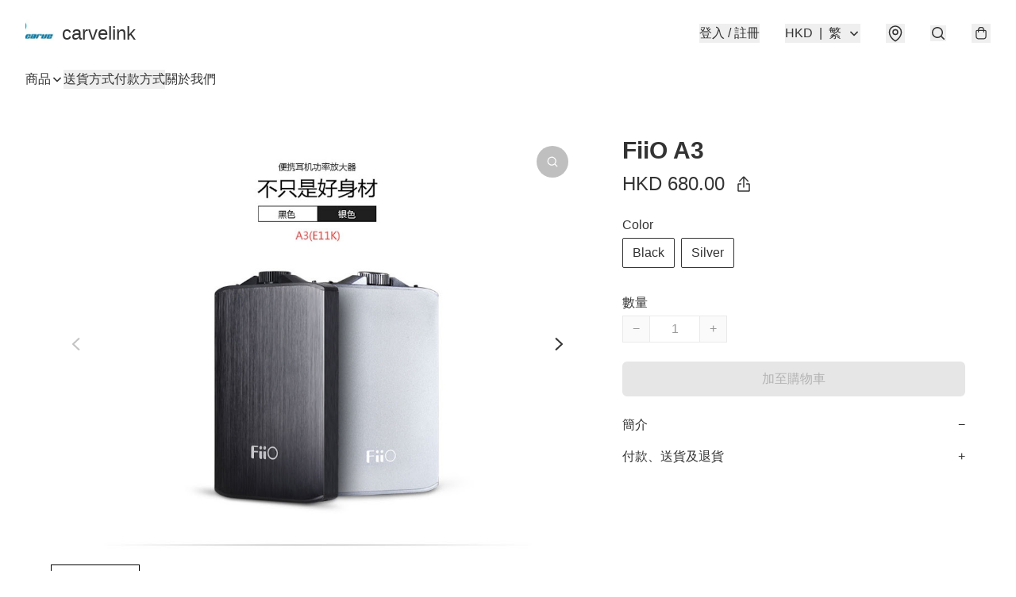

--- FILE ---
content_type: text/javascript
request_url: https://static.boutir.com/themes/modern/components/product/bt-product-summary.7a907fe.js
body_size: 10580
content:
/*! For license information please see bt-product-summary.7a907fe.js.LICENSE.txt */
try{!function(){var e="undefined"!=typeof window?window:"undefined"!=typeof global?global:"undefined"!=typeof globalThis?globalThis:"undefined"!=typeof self?self:{},t=(new e.Error).stack;t&&(e._sentryDebugIds=e._sentryDebugIds||{},e._sentryDebugIds[t]="c4af86c9-8da3-4559-93d5-7b9c7b87ff56",e._sentryDebugIdIdentifier="sentry-dbid-c4af86c9-8da3-4559-93d5-7b9c7b87ff56")}()}catch(e){}!function(){try{("undefined"!=typeof window?window:"undefined"!=typeof global?global:"undefined"!=typeof globalThis?globalThis:"undefined"!=typeof self?self:{}).SENTRY_RELEASE={id:"2.64.1"}}catch(e){}}(),window._bt.waitFor(["__framework__loaded__"]).then((()=>{(()=>{var e,t,r,n={1087:(e,t,r)=>{"use strict";function n(e,t){return n=Object.setPrototypeOf?Object.setPrototypeOf.bind():function(e,t){return e.__proto__=t,e},n(e,t)}r.d(t,{A:()=>n})},2474:(e,t,r)=>{"use strict";function n(e){if(void 0===e)throw new ReferenceError("this hasn't been initialised - super() hasn't been called");return e}r.d(t,{A:()=>n})},4686:(e,t,r)=>{var n=r(16699),o=r(70645);e.exports=function e(t,r){function u(e,o,i,a){try{var c=t[e](o),f=c.value;return f instanceof n?r.resolve(f.v).then((function(e){u("next",e,i,a)}),(function(e){u("throw",e,i,a)})):r.resolve(f).then((function(e){c.value=e,i(c)}),(function(e){return u("throw",e,i,a)}))}catch(e){a(e)}}var i;this.next||(o(e.prototype),o(e.prototype,"function"==typeof Symbol&&Symbol.asyncIterator||"@asyncIterator",(function(){return this}))),o(this,"_invoke",(function(e,t,n){function o(){return new r((function(t,r){u(e,n,t,r)}))}return i=i?i.then(o,o):o()}),!0)},e.exports.__esModule=!0,e.exports.default=e.exports},5405:(e,t,r)=>{"use strict";function n(){throw new TypeError("Invalid attempt to destructure non-iterable instance.\nIn order to be iterable, non-array objects must have a [Symbol.iterator]() method.")}r.d(t,{A:()=>n})},14319:e=>{function t(r){return e.exports=t="function"==typeof Symbol&&"symbol"==typeof Symbol.iterator?function(e){return typeof e}:function(e){return e&&"function"==typeof Symbol&&e.constructor===Symbol&&e!==Symbol.prototype?"symbol":typeof e},e.exports.__esModule=!0,e.exports.default=e.exports,t(r)}e.exports=t,e.exports.__esModule=!0,e.exports.default=e.exports},16699:e=>{e.exports=function(e,t){this.v=e,this.k=t},e.exports.__esModule=!0,e.exports.default=e.exports},16764:(e,t,r)=>{"use strict";var n=r(86330),o=r(55152),u=r(30414),i=r(95309),a=r(72715),c=r(85018),f=r(29296),l=r(17545),s=r(75799),p=r.n(s);r(58070),r(93510),r(75668),r(7678),r(80630),r(27270),r(37087),r(72273),r(33873),r(73552),r(85668),r(69033),r(68903),r(21018),r(1415),r(4448),r(58871),r(56539),r(11011),r(47010),new Set,r(79620),r(11875),r(82438),r(57327),r(18867);const d=window._bt;var y;r(16411),r(17403),r(27968),r(98376),r(14293);!function(e){e.AUD="Australian Dollar",e.BRL="Brazilian Real",e.CAD="Canadian Dollar",e.CHF="Swiss Franc",e.CNY="Chinese Yuan",e.CZK="Czech Republic Koruna",e.DKK="Danish Krone",e.EUR="Euro",e.GBP="British Pound",e.HKD="Hong Kong Dollar",e.HUF="Hungarian Forint",e.IDR="Indonesian Rupiah",e.ILS="Israeli New Sheqel",e.INR="Indian rupee",e.JPY="Japanese Yen",e.KRW="South Korean won",e.MMK="Myanmar Kyat",e.MXN="Mexican Peso",e.MYR="Malaysian Ringgit",e.NGN="Nigerian naira",e.NOK="Norwegian Krone",e.NZD="New Zealand Dollar",e.PHP="Philippine Peso",e.PLN="Polish Zloty",e.SEK="Swedish Krona",e.SGD="Singapore Dollar",e.THB="Thai Baht",e.TWD="New Taiwan Dollar",e.USD="U.S. Dollar",e.VND="Vietnamese dong",e.ZAR="South African rand"}(y||(y={}));r(10865),r(86348),r(69375),r(68803),r(86741),r(62234),r(47748),r(38909),r(5305),r(8094),r(87573),r(12266),r(64727),r(68470),r(48404),r(69431),r(81909),r(68291),r(10568),r(46929);new Map;var v;r(33975);!function(e){e["zh-Hant"]="繁",e["zh-Hans"]="简",e.en="EN",e.ms="BM",e.ina="IND",e.ja="JA",e.ko="KO",e.Thai="TH"}(v||(v={}));h=Object.keys(v),d.langs.length&&(h=d.langs.filter((function(e){return h.includes(e)}))),h.sort((function(e,t){return e===d.default_lang?-1:t===d.default_lang?1:0}));var h,b=function(e){switch(e){case"zh-Hant":return"zh-HK";case"zh-Hans":return"zh";case"ms":return"ms";case"ina":return"id";case"ja":return"ja";case"ko":return"ko";case"Thai":return"th";default:return"en"}},m=b(d.lang),g=b(d.default_lang);function w(e,t){this.v=e,this.k=t}function x(e){var t,r;function n(t,r){try{var u=e[t](r),i=u.value,a=i instanceof w;Promise.resolve(a?i.v:i).then((function(r){if(a){var c="return"===t?"return":"next";if(!i.k||r.done)return n(c,r);r=e[c](r).value}o(u.done?"return":"normal",r)}),(function(e){n("throw",e)}))}catch(e){o("throw",e)}}function o(e,o){switch(e){case"return":t.resolve({value:o,done:!0});break;case"throw":t.reject(o);break;default:t.resolve({value:o,done:!1})}(t=t.next)?n(t.key,t.arg):r=null}this._invoke=function(e,o){return new Promise((function(u,i){var a={key:e,arg:o,resolve:u,reject:i,next:null};r?r=r.next=a:(t=r=a,n(e,o))}))},"function"!=typeof e.return&&(this.return=void 0)}x.prototype["function"==typeof Symbol&&Symbol.asyncIterator||"@@asyncIterator"]=function(){return this},x.prototype.next=function(e){return this._invoke("next",e)},x.prototype.throw=function(e){return this._invoke("throw",e)},x.prototype.return=function(e){return this._invoke("return",e)};r(38434);var A=function(){var e=(0,n.A)(p().mark((function e(t,r){return p().wrap((function(e){for(;;)switch(e.prev=e.next){case 0:if(d.tOta.resolved){e.next=1;break}return e.next=1,d.tOta.loadRelation(m);case 1:if(d.tOta.resolved){e.next=2;break}return e.next=2,d.tOta.loadStatic();case 2:return e.abrupt("return",(0,d.tCore)(t,r));case 3:case"end":return e.stop()}}),e)})));return function(t,r){return e.apply(this,arguments)}}();r(91321),r(34147),r(56569);var O=r(83654),_=r(1971),j=r(94236),S=r(27678);function k(){try{var e=!Boolean.prototype.valueOf.call(Reflect.construct(Boolean,[],(function(){})))}catch(e){}return(k=function(){return!!e})()}var P,R=function(e,t,r,n){var o,u=arguments.length,i=u<3?t:null===n?n=Object.getOwnPropertyDescriptor(t,r):n;if("object"===("undefined"==typeof Reflect?"undefined":(0,l.A)(Reflect))&&"function"==typeof Reflect.decorate)i=Reflect.decorate(e,t,r,n);else for(var a=e.length-1;a>=0;a--)(o=e[a])&&(i=(u<3?o(i):u>3?o(t,r,i):o(t,r))||i);return u>3&&i&&Object.defineProperty(t,r,i),i},T=function(e,t){if("object"===("undefined"==typeof Reflect?"undefined":(0,l.A)(Reflect))&&"function"==typeof Reflect.metadata)return Reflect.metadata(e,t)},E=r(66060);r(29793);"undefined"==typeof WeakRef&&(window.WeakRef=((P=function(){function e(t){(0,o.A)(this,e),e.wm.set(this,t)}return(0,u.A)(e,[{key:"deref",value:function(){return e.wm.get(this)}}])}()).wm=new WeakMap,P));window.__context_root_attached||(window.__context_root_attached=!0,(new E.aU).attach(document.documentElement));var D=(0,E.q6)("product"),M=r(64619);function I(e,t){if(null==e)return{};var r,n,o=function(e,t){if(null==e)return{};var r={};for(var n in e)if({}.hasOwnProperty.call(e,n)){if(-1!==t.indexOf(n))continue;r[n]=e[n]}return r}(e,t);if(Object.getOwnPropertySymbols){var u=Object.getOwnPropertySymbols(e);for(n=0;n<u.length;n++)r=u[n],-1===t.indexOf(r)&&{}.propertyIsEnumerable.call(e,r)&&(o[r]=e[r])}return o}var N=r(79082),F=r(24586),B=(r(97107),r(18981),r(48605),r(50020),r(74786),(0,E.q6)("me"));function z(e,t){var r=Object.keys(e);if(Object.getOwnPropertySymbols){var n=Object.getOwnPropertySymbols(e);t&&(n=n.filter((function(t){return Object.getOwnPropertyDescriptor(e,t).enumerable}))),r.push.apply(r,n)}return r}function C(e){for(var t=1;t<arguments.length;t++){var r=null!=arguments[t]?arguments[t]:{};t%2?z(Object(r),!0).forEach((function(t){(0,F.A)(e,t,r[t])})):Object.getOwnPropertyDescriptors?Object.defineProperties(e,Object.getOwnPropertyDescriptors(r)):z(Object(r)).forEach((function(t){Object.defineProperty(e,t,Object.getOwnPropertyDescriptor(r,t))}))}return e}var K=function(e){var t;return null!==(t=e.order.line_items)&&void 0!==t&&t.length&&(e.order.line_items=e.order.line_items.map((function(e,t){return C(C({},e),{},{index:t})}))),e},H=function(){var e=(0,n.A)(p().mark((function e(t){return p().wrap((function(e){for(;;)switch(e.prev=e.next){case 0:return e.abrupt("return",(0,d.post)("/apis/storefront/orders",{step:0,line_items:t.map((function(e){return{product_id:e.product_id,variant_id:e.variant_id,type:e.type,quantity:e.quantity,campaign_id:e.campaign_id}})),customer:{language:d.lang,timezone:Intl.DateTimeFormat().resolvedOptions().timeZone}}).catch((function(e){return e})).then(K));case 1:case"end":return e.stop()}}),e)})));return function(t){return e.apply(this,arguments)}}(),G=["fb_pixel_events","errors"];function L(e,t){var r=Object.keys(e);if(Object.getOwnPropertySymbols){var n=Object.getOwnPropertySymbols(e);t&&(n=n.filter((function(t){return Object.getOwnPropertyDescriptor(e,t).enumerable}))),r.push.apply(r,n)}return r}function U(e){for(var t=1;t<arguments.length;t++){var r=null!=arguments[t]?arguments[t]:{};t%2?L(Object(r),!0).forEach((function(t){(0,F.A)(e,t,r[t])})):Object.getOwnPropertyDescriptors?Object.defineProperties(e,Object.getOwnPropertyDescriptors(r)):L(Object(r)).forEach((function(t){Object.defineProperty(e,t,Object.getOwnPropertyDescriptor(r,t))}))}return e}function W(){try{var e=!Boolean.prototype.valueOf.call(Reflect.construct(Boolean,[],(function(){})))}catch(e){}return(W=function(){return!!e})()}var q=function(e,t,r,n){var o,u=arguments.length,i=u<3?t:null===n?n=Object.getOwnPropertyDescriptor(t,r):n;if("object"===("undefined"==typeof Reflect?"undefined":(0,l.A)(Reflect))&&"function"==typeof Reflect.decorate)i=Reflect.decorate(e,t,r,n);else for(var a=e.length-1;a>=0;a--)(o=e[a])&&(i=(u<3?o(i):u>3?o(t,r,i):o(t,r))||i);return u>3&&i&&Object.defineProperty(t,r,i),i},Y=function(e,t){if("object"===("undefined"==typeof Reflect?"undefined":(0,l.A)(Reflect))&&"function"==typeof Reflect.metadata)return Reflect.metadata(e,t)},Z=function(e){var t=function(e){function t(){return(0,o.A)(this,t),function(e,t,r){return t=(0,a.A)(t),(0,i.A)(e,W()?Reflect.construct(t,r||[],(0,a.A)(e).constructor):t.apply(e,r))}(this,t,arguments)}return(0,f.A)(t,e),(0,u.A)(t,[{key:"setMeState",value:function(e){var t,r=arguments.length>1&&void 0!==arguments[1]&&arguments[1];null===(t=this.me)||void 0===t||t.setState(e,r)}},{key:"updateLineItems",value:(r=(0,n.A)(p().mark((function e(t,r){var n,o,u,i,a,c,f,l,s,d,y,v,h;return p().wrap((function(e){for(;;)switch(e.prev=e.next){case 0:if(!(new Set(t.filter((function(e){return!!e.storage_type})).map((function(e){return e.storage_type}))).size>1)){e.next=2;break}return y=Error,e.next=1,A("LineItemMixedStorageTypes");case 1:throw v=e.sent,new y(v);case 2:return r?this.setMeState({isFetching:!0,order:U(U({},this.me.order),{},{line_items:t})}):this.setMeState({isFetching:!0}),n=t.reduce((function(e,t){return t.variant_id?e[0].push(t):e[1].push(t),e}),[[],[]]),o=(0,N.A)(n,2),u=o[0],i=o[1],e.prev=3,e.next=4,H(u);case 4:return c=e.sent,f=c.fb_pixel_events,l=c.errors,s=void 0===l?[]:l,d=I(c,G),(a=d.order.line_items).push.apply(a,(0,M.A)(i)),this.setMeState(U(U({},d),{},{errors:s,isFetching:!1})),e.abrupt("return",{errors:s,fb_pixel_events:f});case 5:throw e.prev=5,h=e.catch(3),this.setMeState({isFetching:!1}),h;case 6:case"end":return e.stop()}}),e,this,[[3,5]])}))),function(e,t){return r.apply(this,arguments)})}]);var r}(e);return q([(0,E.Fg)({context:B,subscribe:!0}),(0,_.MZ)({attribute:!1}),Y("design:type",Object)],t.prototype,"me",void 0),t};function J(){try{var e=!Boolean.prototype.valueOf.call(Reflect.construct(Boolean,[],(function(){})))}catch(e){}return(J=function(){return!!e})()}var V=function(e,t,r,n){var o,u=arguments.length,i=u<3?t:null===n?n=Object.getOwnPropertyDescriptor(t,r):n;if("object"===("undefined"==typeof Reflect?"undefined":(0,l.A)(Reflect))&&"function"==typeof Reflect.decorate)i=Reflect.decorate(e,t,r,n);else for(var a=e.length-1;a>=0;a--)(o=e[a])&&(i=(u<3?o(i):u>3?o(t,r,i):o(t,r))||i);return u>3&&i&&Object.defineProperty(t,r,i),i},$=function(e,t){if("object"===("undefined"==typeof Reflect?"undefined":(0,l.A)(Reflect))&&"function"==typeof Reflect.metadata)return Reflect.metadata(e,t)};function Q(e){return new Promise(((t,r)=>{e.oncomplete=e.onsuccess=()=>t(e.result),e.onabort=e.onerror=()=>r(e.error)}))}function X(e,t){let r;return(n,o)=>(()=>{if(r)return r;const n=indexedDB.open(e);return n.onupgradeneeded=()=>n.result.createObjectStore(t),r=Q(n),r.then((e=>{e.onclose=()=>r=void 0}),(()=>{})),r})().then((e=>o(e.transaction(t,n).objectStore(t))))}let ee;function te(){return ee||(ee=X("keyval-store","keyval")),ee}function re(e,t=te()){return t("readonly",(t=>Q(t.get(e))))}var ne=new Map,oe=[new Set,new Set],ue=function(e,t){ne.set(e,t),function(e,t,r=te()){r("readwrite",(r=>(r.put(t,e),Q(r.transaction))))}("".concat(d.lang,"/").concat(e),t)},ie=function(){var e=(0,n.A)(p().mark((function e(t,r){var n;return p().wrap((function(e){for(;;)switch(e.prev=e.next){case 0:if(!ne.has(t)){e.next=1;break}return e.abrupt("return",ne.get(t));case 1:return e.next=2,re("".concat(d.lang,"/").concat(t));case 2:if(!(n=e.sent)){e.next=3;break}return ne.set(t,n),e.abrupt("return",n);case 3:return oe[r?1:0].add(t),e.prev=4,e.next=5,le();case 5:return e.abrupt("return",ne.get(t));case 6:return e.prev=6,e.catch(4),e.abrupt("return",null);case 7:case"end":return e.stop()}}),e,null,[[4,6]])})));return function(t,r){return e.apply(this,arguments)}}(),ae=function(e){var t=arguments.length>1&&void 0!==arguments[1]?arguments[1]:128,r=Array.from(e).slice(0,t);return r.forEach((function(t){return e.delete(t)})),r},ce="zh-HK"===g?"zh-TW":g,fe="zh-HK"===m?"zh-TW":m,le=function(e){var t,r=arguments.length>1&&void 0!==arguments[1]?arguments[1]:200,n=[],o=[];return function(){for(var u=arguments.length,i=new Array(u),a=0;a<u;a++)i[a]=arguments[a];return t&&window.clearTimeout(t),t=window.setTimeout((function(){var t=n.splice(0),r=o.splice(0);e.apply(void 0,i).then((function(e){t.forEach((function(t){return t(e)}))})).catch((function(e){r.forEach((function(t){return t(e)}))}))}),r),new Promise((function(e,t){n.push(e),o.push(t)}))}}((0,n.A)(p().mark((function e(){var t,r;return p().wrap((function(e){for(;;)switch(e.prev=e.next){case 0:for(r=function(){var e=ae(oe[0]),r=ae(oe[1]);t.push((0,d.post)("/apis/storefront/translate",{text:e,html:r,source_language:ce,target_language:fe}).then((function(t){var n=t.text,o=t.html;n.forEach((function(t,r){ue(e[r],t)})),o.forEach((function(e,t){ue(r[t],e)}))})))},t=[];oe[0].size||oe[1].size;)r();return e.next=1,Promise.all(t);case 1:case"end":return e.stop()}}),e)}))));r(2432),r(29911),r(93277);function se(e,t){var r="undefined"!=typeof Symbol&&e[Symbol.iterator]||e["@@iterator"];if(!r){if(Array.isArray(e)||(r=function(e,t){if(e){if("string"==typeof e)return pe(e,t);var r={}.toString.call(e).slice(8,-1);return"Object"===r&&e.constructor&&(r=e.constructor.name),"Map"===r||"Set"===r?Array.from(e):"Arguments"===r||/^(?:Ui|I)nt(?:8|16|32)(?:Clamped)?Array$/.test(r)?pe(e,t):void 0}}(e))||t&&e&&"number"==typeof e.length){r&&(e=r);var n=0,o=function(){};return{s:o,n:function(){return n>=e.length?{done:!0}:{done:!1,value:e[n++]}},e:function(e){throw e},f:o}}throw new TypeError("Invalid attempt to iterate non-iterable instance.\nIn order to be iterable, non-array objects must have a [Symbol.iterator]() method.")}var u,i=!0,a=!1;return{s:function(){r=r.call(e)},n:function(){var e=r.next();return i=e.done,e},e:function(e){a=!0,u=e},f:function(){try{i||null==r.return||r.return()}finally{if(a)throw u}}}}function pe(e,t){(null==t||t>e.length)&&(t=e.length);for(var r=0,n=Array(t);r<t;r++)n[r]=e[r];return n}var de=function(){var e=(0,n.A)(p().mark((function e(t){return p().wrap((function(e){for(;;)switch(e.prev=e.next){case 0:return e.abrupt("return",r.e(67).then(r.bind(r,30067)).then((function(e){return(0,e.default)(t,{defaultProtocol:"https",attributes:{target:"_blank"},validate:function(e,t,r){var n,o=se(r.tk);try{for(o.s();!(n=o.n()).done;){var u=n.value.t;if("SLASH"===u||"TLD"===u)return!0;if("UWORD"===u)return!1}}catch(e){o.e(e)}finally{o.f()}return!0}})})));case 1:case"end":return e.stop()}}),e)})));return function(t){return e.apply(this,arguments)}}();function ye(){try{var e=!Boolean.prototype.valueOf.call(Reflect.construct(Boolean,[],(function(){})))}catch(e){}return(ye=function(){return!!e})()}var ve,he=function(e){function t(){return(0,o.A)(this,t),function(e,t,r){return t=(0,a.A)(t),(0,i.A)(e,ye()?Reflect.construct(t,r||[],(0,a.A)(e).constructor):t.apply(e,r))}(this,t,arguments)}return(0,f.A)(t,e),(0,u.A)(t,[{key:"createRenderRoot",value:function(){return this}}])}(O.WF);function be(){try{var e=!Boolean.prototype.valueOf.call(Reflect.construct(Boolean,[],(function(){})))}catch(e){}return(be=function(){return!!e})()}function me(e,t,r,n){var o=(0,c.A)((0,a.A)(1&n?e.prototype:e),t,r);return 2&n&&"function"==typeof o?function(e){return o.apply(r,e)}:o}var ge,we=function(e,t,r,n){var o,u=arguments.length,i=u<3?t:null===n?n=Object.getOwnPropertyDescriptor(t,r):n;if("object"===("undefined"==typeof Reflect?"undefined":(0,l.A)(Reflect))&&"function"==typeof Reflect.decorate)i=Reflect.decorate(e,t,r,n);else for(var a=e.length-1;a>=0;a--)(o=e[a])&&(i=(u<3?o(i):u>3?o(t,r,i):o(t,r))||i);return u>3&&i&&Object.defineProperty(t,r,i),i},xe=function(e,t){if("object"===("undefined"==typeof Reflect?"undefined":(0,l.A)(Reflect))&&"function"==typeof Reflect.metadata)return Reflect.metadata(e,t)},Ae=function(e){function t(){return(0,o.A)(this,t),function(e,t,r){return t=(0,a.A)(t),(0,i.A)(e,be()?Reflect.construct(t,r||[],(0,a.A)(e).constructor):t.apply(e,r))}(this,t,arguments)}return(0,f.A)(t,e),(0,u.A)(t,[{key:"updated",value:(c=(0,n.A)(p().mark((function e(r){var n,o,u,i,a;return p().wrap((function(e){for(;;)switch(e.prev=e.next){case 0:if(me(t,"updated",this,3)([r]),this.rawText||!r.has("product")){e.next=3;break}if(!(i=null===(n=this.product)||void 0===n||null===(n=n.languages)||void 0===n||null===(n=n[d.lang])||void 0===n||null===(n=n.description)||void 0===n?void 0:n.trim())){e.next=1;break}return this.rawText=i,e.abrupt("return");case 1:if(this.rawText=null!==(o=null===(u=this.product)||void 0===u||null===(u=u.item_description)||void 0===u?void 0:u.trim())&&void 0!==o?o:"",!this.rawText){e.next=3;break}if(d.lang===d.default_lang||/adsbot|ahrefsbot|applebot|bingbot|claudebot|crawler|facebookexternalhit|googlebot|headlesschrome|spider|storebot/i.test(window.navigator.userAgent)||!d.customizations.auto_translate&&!(0,d.getQuery)("auto_translate_preview")){e.next=3;break}return e.next=2,ie(this.rawText,!1);case 2:(a=e.sent)&&(this.rawText=a);case 3:case"end":return e.stop()}}),e,this)}))),function(e){return c.apply(this,arguments)})},{key:"render",value:function(){return(0,O.qy)(ve||(ve=function(e,t){return t||(t=e.slice(0)),Object.freeze(Object.defineProperties(e,{raw:{value:Object.freeze(t)}}))}(['<div class="block break-words whitespace-pre-wrap leading-loose">',"</div>"])),(0,S.T)(this.linkify(),this.rawText))}},{key:"linkify",value:(r=(0,n.A)(p().mark((function e(){var t;return p().wrap((function(e){for(;;)switch(e.prev=e.next){case 0:return t=j._,e.next=1,de(this.rawText);case 1:return e.abrupt("return",t(e.sent));case 2:case"end":return e.stop()}}),e,this)}))),function(){return r.apply(this,arguments)})}]);var r,c}(function(e){var t=function(e){function t(){return(0,o.A)(this,t),function(e,t,r){return t=(0,a.A)(t),(0,i.A)(e,J()?Reflect.construct(t,r||[],(0,a.A)(e).constructor):t.apply(e,r))}(this,t,arguments)}return(0,f.A)(t,e),(0,u.A)(t,[{key:"setState",value:function(e){this.product.setState(e)}}])}(Z(e));return V([(0,E.Fg)({context:D,subscribe:!0}),(0,_.MZ)({attribute:!1}),$("design:type",Object)],t.prototype,"product",void 0),t}((ge=function(e){function t(){var e;return(0,o.A)(this,t),e=function(e,t,r){return t=(0,a.A)(t),(0,i.A)(e,k()?Reflect.construct(t,r||[],(0,a.A)(e).constructor):t.apply(e,r))}(this,t,arguments),e.placeholderRemoved=!1,e}return(0,f.A)(t,e),(0,u.A)(t,[{key:"connectedCallback",value:function(){var e=this;!function(e,t,r,n){var o=(0,c.A)((0,a.A)(1&n?e.prototype:e),t,r);return 2&n&&"function"==typeof o?function(e){return o.apply(r,e)}:o}(t,"connectedCallback",this,3)([]),this.placeholders.length?this.removePlaceholders(this.placeholders):(0,d.waitFor)(["domReady"]).then((function(){e.removePlaceholders(e.placeholders.length?e.placeholders:e.querySelectorAll(".placeholder"))}))}},{key:"removePlaceholders",value:function(e){e.forEach((function(e){return e.remove()})),this.placeholderRemoved=!0}}])}(he),R([(0,_.YG)(".placeholder"),T("design:type",Array)],ge.prototype,"placeholders",void 0),R([(0,_.wk)(),T("design:type",Object)],ge.prototype,"placeholderRemoved",void 0),ge)));we([(0,_.wk)(),xe("design:type",String)],Ae.prototype,"rawText",void 0),Ae=we([(0,_.EM)("bt-product-summary")],Ae)},17048:(e,t,r)=>{var n=r(16699),o=r(95726),u=r(59540),i=r(75800),a=r(4686),c=r(71918),f=r(22696);function l(){"use strict";var t=o(),r=t.m(l),s=(Object.getPrototypeOf?Object.getPrototypeOf(r):r.__proto__).constructor;function p(e){var t="function"==typeof e&&e.constructor;return!!t&&(t===s||"GeneratorFunction"===(t.displayName||t.name))}var d={throw:1,return:2,break:3,continue:3};function y(e){var t,r;return function(n){t||(t={stop:function(){return r(n.a,2)},catch:function(){return n.v},abrupt:function(e,t){return r(n.a,d[e],t)},delegateYield:function(e,o,u){return t.resultName=o,r(n.d,f(e),u)},finish:function(e){return r(n.f,e)}},r=function(e,r,o){n.p=t.prev,n.n=t.next;try{return e(r,o)}finally{t.next=n.n}}),t.resultName&&(t[t.resultName]=n.v,t.resultName=void 0),t.sent=n.v,t.next=n.n;try{return e.call(this,t)}finally{n.p=t.prev,n.n=t.next}}}return(e.exports=l=function(){return{wrap:function(e,r,n,o){return t.w(y(e),r,n,o&&o.reverse())},isGeneratorFunction:p,mark:t.m,awrap:function(e,t){return new n(e,t)},AsyncIterator:a,async:function(e,t,r,n,o){return(p(t)?i:u)(y(e),t,r,n,o)},keys:c,values:f}},e.exports.__esModule=!0,e.exports.default=e.exports)()}e.exports=l,e.exports.__esModule=!0,e.exports.default=e.exports},17545:(e,t,r)=>{"use strict";function n(e){return n="function"==typeof Symbol&&"symbol"==typeof Symbol.iterator?function(e){return typeof e}:function(e){return e&&"function"==typeof Symbol&&e.constructor===Symbol&&e!==Symbol.prototype?"symbol":typeof e},n(e)}r.d(t,{A:()=>n})},20205:(e,t,r)=>{"use strict";r.d(t,{A:()=>u});var n=r(17545),o=r(79824);function u(e){var t=(0,o.A)(e,"string");return"symbol"==(0,n.A)(t)?t:t+""}},22696:(e,t,r)=>{var n=r(14319).default;e.exports=function(e){if(null!=e){var t=e["function"==typeof Symbol&&Symbol.iterator||"@@iterator"],r=0;if(t)return t.call(e);if("function"==typeof e.next)return e;if(!isNaN(e.length))return{next:function(){return e&&r>=e.length&&(e=void 0),{value:e&&e[r++],done:!e}}}}throw new TypeError(n(e)+" is not iterable")},e.exports.__esModule=!0,e.exports.default=e.exports},23171:(e,t,r)=>{"use strict";function n(e,t){var r=null==e?null:"undefined"!=typeof Symbol&&e[Symbol.iterator]||e["@@iterator"];if(null!=r){var n,o,u,i,a=[],c=!0,f=!1;try{if(u=(r=r.call(e)).next,0===t){if(Object(r)!==r)return;c=!1}else for(;!(c=(n=u.call(r)).done)&&(a.push(n.value),a.length!==t);c=!0);}catch(e){f=!0,o=e}finally{try{if(!c&&null!=r.return&&(i=r.return(),Object(i)!==i))return}finally{if(f)throw o}}return a}}r.d(t,{A:()=>n})},24586:(e,t,r)=>{"use strict";r.d(t,{A:()=>o});var n=r(20205);function o(e,t,r){return(t=(0,n.A)(t))in e?Object.defineProperty(e,t,{value:r,enumerable:!0,configurable:!0,writable:!0}):e[t]=r,e}},27985:(e,t,r)=>{"use strict";r.d(t,{A:()=>o});var n=r(86284);function o(e,t){if(e){if("string"==typeof e)return(0,n.A)(e,t);var r={}.toString.call(e).slice(8,-1);return"Object"===r&&e.constructor&&(r=e.constructor.name),"Map"===r||"Set"===r?Array.from(e):"Arguments"===r||/^(?:Ui|I)nt(?:8|16|32)(?:Clamped)?Array$/.test(r)?(0,n.A)(e,t):void 0}}},29296:(e,t,r)=>{"use strict";r.d(t,{A:()=>o});var n=r(1087);function o(e,t){if("function"!=typeof t&&null!==t)throw new TypeError("Super expression must either be null or a function");e.prototype=Object.create(t&&t.prototype,{constructor:{value:e,writable:!0,configurable:!0}}),Object.defineProperty(e,"prototype",{writable:!1}),t&&(0,n.A)(e,t)}},30414:(e,t,r)=>{"use strict";r.d(t,{A:()=>u});var n=r(20205);function o(e,t){for(var r=0;r<t.length;r++){var o=t[r];o.enumerable=o.enumerable||!1,o.configurable=!0,"value"in o&&(o.writable=!0),Object.defineProperty(e,(0,n.A)(o.key),o)}}function u(e,t,r){return t&&o(e.prototype,t),r&&o(e,r),Object.defineProperty(e,"prototype",{writable:!1}),e}},55152:(e,t,r)=>{"use strict";function n(e,t){if(!(e instanceof t))throw new TypeError("Cannot call a class as a function")}r.d(t,{A:()=>n})},59540:(e,t,r)=>{var n=r(75800);e.exports=function(e,t,r,o,u){var i=n(e,t,r,o,u);return i.next().then((function(e){return e.done?e.value:i.next()}))},e.exports.__esModule=!0,e.exports.default=e.exports},64619:(e,t,r)=>{"use strict";r.d(t,{A:()=>u});var n=r(86284);var o=r(27985);function u(e){return function(e){if(Array.isArray(e))return(0,n.A)(e)}(e)||function(e){if("undefined"!=typeof Symbol&&null!=e[Symbol.iterator]||null!=e["@@iterator"])return Array.from(e)}(e)||(0,o.A)(e)||function(){throw new TypeError("Invalid attempt to spread non-iterable instance.\nIn order to be iterable, non-array objects must have a [Symbol.iterator]() method.")}()}},70645:e=>{function t(r,n,o,u){var i=Object.defineProperty;try{i({},"",{})}catch(r){i=0}e.exports=t=function(e,r,n,o){function u(r,n){t(e,r,(function(e){return this._invoke(r,n,e)}))}r?i?i(e,r,{value:n,enumerable:!o,configurable:!o,writable:!o}):e[r]=n:(u("next",0),u("throw",1),u("return",2))},e.exports.__esModule=!0,e.exports.default=e.exports,t(r,n,o,u)}e.exports=t,e.exports.__esModule=!0,e.exports.default=e.exports},71918:e=>{e.exports=function(e){var t=Object(e),r=[];for(var n in t)r.unshift(n);return function e(){for(;r.length;)if((n=r.pop())in t)return e.value=n,e.done=!1,e;return e.done=!0,e}},e.exports.__esModule=!0,e.exports.default=e.exports},72715:(e,t,r)=>{"use strict";function n(e){return n=Object.setPrototypeOf?Object.getPrototypeOf.bind():function(e){return e.__proto__||Object.getPrototypeOf(e)},n(e)}r.d(t,{A:()=>n})},75799:(e,t,r)=>{var n=r(17048)();e.exports=n;try{regeneratorRuntime=n}catch(e){"object"==typeof globalThis?globalThis.regeneratorRuntime=n:Function("r","regeneratorRuntime = r")(n)}},75800:(e,t,r)=>{var n=r(95726),o=r(4686);e.exports=function(e,t,r,u,i){return new o(n().w(e,t,r,u),i||Promise)},e.exports.__esModule=!0,e.exports.default=e.exports},79082:(e,t,r)=>{"use strict";r.d(t,{A:()=>a});var n=r(96488),o=r(23171),u=r(27985),i=r(5405);function a(e,t){return(0,n.A)(e)||(0,o.A)(e,t)||(0,u.A)(e,t)||(0,i.A)()}},79824:(e,t,r)=>{"use strict";r.d(t,{A:()=>o});var n=r(17545);function o(e,t){if("object"!=(0,n.A)(e)||!e)return e;var r=e[Symbol.toPrimitive];if(void 0!==r){var o=r.call(e,t||"default");if("object"!=(0,n.A)(o))return o;throw new TypeError("@@toPrimitive must return a primitive value.")}return("string"===t?String:Number)(e)}},82779:(e,t,r)=>{"use strict";r.d(t,{A:()=>i});var n=r(72715),o=r(1087);function u(){try{var e=!Boolean.prototype.valueOf.call(Reflect.construct(Boolean,[],(function(){})))}catch(e){}return(u=function(){return!!e})()}function i(e){var t="function"==typeof Map?new Map:void 0;return i=function(e){if(null===e||!function(e){try{return-1!==Function.toString.call(e).indexOf("[native code]")}catch(t){return"function"==typeof e}}(e))return e;if("function"!=typeof e)throw new TypeError("Super expression must either be null or a function");if(void 0!==t){if(t.has(e))return t.get(e);t.set(e,r)}function r(){return function(e,t,r){if(u())return Reflect.construct.apply(null,arguments);var n=[null];n.push.apply(n,t);var i=new(e.bind.apply(e,n));return r&&(0,o.A)(i,r.prototype),i}(e,arguments,(0,n.A)(this).constructor)}return r.prototype=Object.create(e.prototype,{constructor:{value:r,enumerable:!1,writable:!0,configurable:!0}}),(0,o.A)(r,e)},i(e)}},85018:(e,t,r)=>{"use strict";r.d(t,{A:()=>o});var n=r(72715);function o(){return o="undefined"!=typeof Reflect&&Reflect.get?Reflect.get.bind():function(e,t,r){var o=function(e,t){for(;!{}.hasOwnProperty.call(e,t)&&null!==(e=(0,n.A)(e)););return e}(e,t);if(o){var u=Object.getOwnPropertyDescriptor(o,t);return u.get?u.get.call(arguments.length<3?e:r):u.value}},o.apply(null,arguments)}},86284:(e,t,r)=>{"use strict";function n(e,t){(null==t||t>e.length)&&(t=e.length);for(var r=0,n=Array(t);r<t;r++)n[r]=e[r];return n}r.d(t,{A:()=>n})},86330:(e,t,r)=>{"use strict";function n(e,t,r,n,o,u,i){try{var a=e[u](i),c=a.value}catch(e){return void r(e)}a.done?t(c):Promise.resolve(c).then(n,o)}function o(e){return function(){var t=this,r=arguments;return new Promise((function(o,u){var i=e.apply(t,r);function a(e){n(i,o,u,a,c,"next",e)}function c(e){n(i,o,u,a,c,"throw",e)}a(void 0)}))}}r.d(t,{A:()=>o})},95309:(e,t,r)=>{"use strict";r.d(t,{A:()=>u});var n=r(17545),o=r(2474);function u(e,t){if(t&&("object"==(0,n.A)(t)||"function"==typeof t))return t;if(void 0!==t)throw new TypeError("Derived constructors may only return object or undefined");return(0,o.A)(e)}},95726:(e,t,r)=>{var n=r(70645);function o(){var t,r,u="function"==typeof Symbol?Symbol:{},i=u.iterator||"@@iterator",a=u.toStringTag||"@@toStringTag";function c(e,o,u,i){var a=o&&o.prototype instanceof l?o:l,c=Object.create(a.prototype);return n(c,"_invoke",function(e,n,o){var u,i,a,c=0,l=o||[],s=!1,p={p:0,n:0,v:t,a:d,f:d.bind(t,4),d:function(e,r){return u=e,i=0,a=t,p.n=r,f}};function d(e,n){for(i=e,a=n,r=0;!s&&c&&!o&&r<l.length;r++){var o,u=l[r],d=p.p,y=u[2];e>3?(o=y===n)&&(a=u[(i=u[4])?5:(i=3,3)],u[4]=u[5]=t):u[0]<=d&&((o=e<2&&d<u[1])?(i=0,p.v=n,p.n=u[1]):d<y&&(o=e<3||u[0]>n||n>y)&&(u[4]=e,u[5]=n,p.n=y,i=0))}if(o||e>1)return f;throw s=!0,n}return function(o,l,y){if(c>1)throw TypeError("Generator is already running");for(s&&1===l&&d(l,y),i=l,a=y;(r=i<2?t:a)||!s;){u||(i?i<3?(i>1&&(p.n=-1),d(i,a)):p.n=a:p.v=a);try{if(c=2,u){if(i||(o="next"),r=u[o]){if(!(r=r.call(u,a)))throw TypeError("iterator result is not an object");if(!r.done)return r;a=r.value,i<2&&(i=0)}else 1===i&&(r=u.return)&&r.call(u),i<2&&(a=TypeError("The iterator does not provide a '"+o+"' method"),i=1);u=t}else if((r=(s=p.n<0)?a:e.call(n,p))!==f)break}catch(e){u=t,i=1,a=e}finally{c=1}}return{value:r,done:s}}}(e,u,i),!0),c}var f={};function l(){}function s(){}function p(){}r=Object.getPrototypeOf;var d=[][i]?r(r([][i]())):(n(r={},i,(function(){return this})),r),y=p.prototype=l.prototype=Object.create(d);function v(e){return Object.setPrototypeOf?Object.setPrototypeOf(e,p):(e.__proto__=p,n(e,a,"GeneratorFunction")),e.prototype=Object.create(y),e}return s.prototype=p,n(y,"constructor",p),n(p,"constructor",s),s.displayName="GeneratorFunction",n(p,a,"GeneratorFunction"),n(y),n(y,a,"Generator"),n(y,i,(function(){return this})),n(y,"toString",(function(){return"[object Generator]"})),(e.exports=o=function(){return{w:c,m:v}},e.exports.__esModule=!0,e.exports.default=e.exports)()}e.exports=o,e.exports.__esModule=!0,e.exports.default=e.exports},96488:(e,t,r)=>{"use strict";function n(e){if(Array.isArray(e))return e}r.d(t,{A:()=>n})}},o={};function u(e){var t=o[e];if(void 0!==t)return t.exports;var r=o[e]={exports:{}};return n[e].call(r.exports,r,r.exports,u),r.exports}u.m=n,e=[],u.O=(t,r,n,o)=>{if(!r){var i=1/0;for(l=0;l<e.length;l++){for(var[r,n,o]=e[l],a=!0,c=0;c<r.length;c++)(!1&o||i>=o)&&Object.keys(u.O).every((e=>u.O[e](r[c])))?r.splice(c--,1):(a=!1,o<i&&(i=o));if(a){e.splice(l--,1);var f=n();void 0!==f&&(t=f)}}return t}o=o||0;for(var l=e.length;l>0&&e[l-1][2]>o;l--)e[l]=e[l-1];e[l]=[r,n,o]},u.n=e=>{var t=e&&e.__esModule?()=>e.default:()=>e;return u.d(t,{a:t}),t},u.d=(e,t)=>{for(var r in t)u.o(t,r)&&!u.o(e,r)&&Object.defineProperty(e,r,{enumerable:!0,get:t[r]})},u.f={},u.e=e=>Promise.all(Object.keys(u.f).reduce(((t,r)=>(u.f[r](e,t),t)),[])),u.u=e=>e+"."+{67:"491f4f1",4123:"ace66bc"}[e]+".js",u.miniCssF=e=>{},u.g=function(){if("object"==typeof globalThis)return globalThis;try{return this||new Function("return this")()}catch(e){if("object"==typeof window)return window}}(),u.o=(e,t)=>Object.prototype.hasOwnProperty.call(e,t),t={},r="modern:",u.l=(e,n,o,i)=>{if(t[e])t[e].push(n);else{var a,c;if(void 0!==o)for(var f=document.getElementsByTagName("script"),l=0;l<f.length;l++){var s=f[l];if(s.getAttribute("src")==e||s.getAttribute("data-webpack")==r+o){a=s;break}}a||(c=!0,(a=document.createElement("script")).charset="utf-8",a.timeout=120,u.nc&&a.setAttribute("nonce",u.nc),a.setAttribute("data-webpack",r+o),a.src=e),t[e]=[n];var p=(r,n)=>{a.onerror=a.onload=null,clearTimeout(d);var o=t[e];if(delete t[e],a.parentNode&&a.parentNode.removeChild(a),o&&o.forEach((e=>e(n))),r)return r(n)},d=setTimeout(p.bind(null,void 0,{type:"timeout",target:a}),12e4);a.onerror=p.bind(null,a.onerror),a.onload=p.bind(null,a.onload),c&&document.head.appendChild(a)}},u.r=e=>{"undefined"!=typeof Symbol&&Symbol.toStringTag&&Object.defineProperty(e,Symbol.toStringTag,{value:"Module"}),Object.defineProperty(e,"__esModule",{value:!0})},u.j=5617,u.p="/themes/modern/static/",(()=>{var e={5617:0};u.f.j=(t,r)=>{var n=u.o(e,t)?e[t]:void 0;if(0!==n)if(n)r.push(n[2]);else{var o=new Promise(((r,o)=>n=e[t]=[r,o]));r.push(n[2]=o);var i=u.p+u.u(t),a=new Error;u.l(i,(r=>{if(u.o(e,t)&&(0!==(n=e[t])&&(e[t]=void 0),n)){var o=r&&("load"===r.type?"missing":r.type),i=r&&r.target&&r.target.src;a.message="Loading chunk "+t+" failed.\n("+o+": "+i+")",a.name="ChunkLoadError",a.type=o,a.request=i,n[1](a)}}),"chunk-"+t,t)}},u.O.j=t=>0===e[t];var t=(t,r)=>{var n,o,[i,a,c]=r,f=0;if(i.some((t=>0!==e[t]))){for(n in a)u.o(a,n)&&(u.m[n]=a[n]);if(c)var l=c(u)}for(t&&t(r);f<i.length;f++)o=i[f],u.o(e,o)&&e[o]&&e[o][0](),e[o]=0;return u.O(l)},r=self.webpackChunkmodern=self.webpackChunkmodern||[];r.forEach(t.bind(null,0)),r.push=t.bind(null,r.push.bind(r))})();var i=u.O(void 0,[8538,6593],(()=>u(16764)));i=u.O(i)})()}));

--- FILE ---
content_type: text/javascript
request_url: https://static.boutir.com/themes/modern/shared.f814d17.js
body_size: 61477
content:
/*! For license information please see shared.f814d17.js.LICENSE.txt */
try{!function(){var e="undefined"!=typeof window?window:"undefined"!=typeof global?global:"undefined"!=typeof globalThis?globalThis:"undefined"!=typeof self?self:{},t=(new e.Error).stack;t&&(e._sentryDebugIds=e._sentryDebugIds||{},e._sentryDebugIds[t]="1b52c7a0-e996-4566-9b70-0c054038e8c1",e._sentryDebugIdIdentifier="sentry-dbid-1b52c7a0-e996-4566-9b70-0c054038e8c1")}()}catch(e){}!function(){try{("undefined"!=typeof window?window:"undefined"!=typeof global?global:"undefined"!=typeof globalThis?globalThis:"undefined"!=typeof self?self:{}).SENTRY_RELEASE={id:"2.64.1"}}catch(e){}}(),window._bt.waitFor(["__framework__loaded__"]).then((()=>{(()=>{var e,t,n,r,i,o={1087:(e,t,n)=>{"use strict";function r(e,t){return r=Object.setPrototypeOf?Object.setPrototypeOf.bind():function(e,t){return e.__proto__=t,e},r(e,t)}n.d(t,{A:()=>r})},2474:(e,t,n)=>{"use strict";function r(e){if(void 0===e)throw new ReferenceError("this hasn't been initialised - super() hasn't been called");return e}n.d(t,{A:()=>r})},4686:(e,t,n)=>{var r=n(16699),i=n(70645);e.exports=function e(t,n){function o(e,i,a,c){try{var u=t[e](i),l=u.value;return l instanceof r?n.resolve(l.v).then((function(e){o("next",e,a,c)}),(function(e){o("throw",e,a,c)})):n.resolve(l).then((function(e){u.value=e,a(u)}),(function(e){return o("throw",e,a,c)}))}catch(e){c(e)}}var a;this.next||(i(e.prototype),i(e.prototype,"function"==typeof Symbol&&Symbol.asyncIterator||"@asyncIterator",(function(){return this}))),i(this,"_invoke",(function(e,t,r){function i(){return new n((function(t,n){o(e,r,t,n)}))}return a=a?a.then(i,i):i()}),!0)},e.exports.__esModule=!0,e.exports.default=e.exports},5405:(e,t,n)=>{"use strict";function r(){throw new TypeError("Invalid attempt to destructure non-iterable instance.\nIn order to be iterable, non-array objects must have a [Symbol.iterator]() method.")}n.d(t,{A:()=>r})},14319:e=>{function t(n){return e.exports=t="function"==typeof Symbol&&"symbol"==typeof Symbol.iterator?function(e){return typeof e}:function(e){return e&&"function"==typeof Symbol&&e.constructor===Symbol&&e!==Symbol.prototype?"symbol":typeof e},e.exports.__esModule=!0,e.exports.default=e.exports,t(n)}e.exports=t,e.exports.__esModule=!0,e.exports.default=e.exports},16699:e=>{e.exports=function(e,t){this.v=e,this.k=t},e.exports.__esModule=!0,e.exports.default=e.exports},17048:(e,t,n)=>{var r=n(16699),i=n(95726),o=n(59540),a=n(75800),c=n(4686),u=n(71918),l=n(22696);function s(){"use strict";var t=i(),n=t.m(s),d=(Object.getPrototypeOf?Object.getPrototypeOf(n):n.__proto__).constructor;function p(e){var t="function"==typeof e&&e.constructor;return!!t&&(t===d||"GeneratorFunction"===(t.displayName||t.name))}var f={throw:1,return:2,break:3,continue:3};function y(e){var t,n;return function(r){t||(t={stop:function(){return n(r.a,2)},catch:function(){return r.v},abrupt:function(e,t){return n(r.a,f[e],t)},delegateYield:function(e,i,o){return t.resultName=i,n(r.d,l(e),o)},finish:function(e){return n(r.f,e)}},n=function(e,n,i){r.p=t.prev,r.n=t.next;try{return e(n,i)}finally{t.next=r.n}}),t.resultName&&(t[t.resultName]=r.v,t.resultName=void 0),t.sent=r.v,t.next=r.n;try{return e.call(this,t)}finally{r.p=t.prev,r.n=t.next}}}return(e.exports=s=function(){return{wrap:function(e,n,r,i){return t.w(y(e),n,r,i&&i.reverse())},isGeneratorFunction:p,mark:t.m,awrap:function(e,t){return new r(e,t)},AsyncIterator:c,async:function(e,t,n,r,i){return(p(t)?a:o)(y(e),t,n,r,i)},keys:u,values:l}},e.exports.__esModule=!0,e.exports.default=e.exports)()}e.exports=s,e.exports.__esModule=!0,e.exports.default=e.exports},17545:(e,t,n)=>{"use strict";function r(e){return r="function"==typeof Symbol&&"symbol"==typeof Symbol.iterator?function(e){return typeof e}:function(e){return e&&"function"==typeof Symbol&&e.constructor===Symbol&&e!==Symbol.prototype?"symbol":typeof e},r(e)}n.d(t,{A:()=>r})},20205:(e,t,n)=>{"use strict";n.d(t,{A:()=>o});var r=n(17545),i=n(79824);function o(e){var t=(0,i.A)(e,"string");return"symbol"==(0,r.A)(t)?t:t+""}},22696:(e,t,n)=>{var r=n(14319).default;e.exports=function(e){if(null!=e){var t=e["function"==typeof Symbol&&Symbol.iterator||"@@iterator"],n=0;if(t)return t.call(e);if("function"==typeof e.next)return e;if(!isNaN(e.length))return{next:function(){return e&&n>=e.length&&(e=void 0),{value:e&&e[n++],done:!e}}}}throw new TypeError(r(e)+" is not iterable")},e.exports.__esModule=!0,e.exports.default=e.exports},23171:(e,t,n)=>{"use strict";function r(e,t){var n=null==e?null:"undefined"!=typeof Symbol&&e[Symbol.iterator]||e["@@iterator"];if(null!=n){var r,i,o,a,c=[],u=!0,l=!1;try{if(o=(n=n.call(e)).next,0===t){if(Object(n)!==n)return;u=!1}else for(;!(u=(r=o.call(n)).done)&&(c.push(r.value),c.length!==t);u=!0);}catch(e){l=!0,i=e}finally{try{if(!u&&null!=n.return&&(a=n.return(),Object(a)!==a))return}finally{if(l)throw i}}return c}}n.d(t,{A:()=>r})},24586:(e,t,n)=>{"use strict";n.d(t,{A:()=>i});var r=n(20205);function i(e,t,n){return(t=(0,r.A)(t))in e?Object.defineProperty(e,t,{value:n,enumerable:!0,configurable:!0,writable:!0}):e[t]=n,e}},27985:(e,t,n)=>{"use strict";n.d(t,{A:()=>i});var r=n(86284);function i(e,t){if(e){if("string"==typeof e)return(0,r.A)(e,t);var n={}.toString.call(e).slice(8,-1);return"Object"===n&&e.constructor&&(n=e.constructor.name),"Map"===n||"Set"===n?Array.from(e):"Arguments"===n||/^(?:Ui|I)nt(?:8|16|32)(?:Clamped)?Array$/.test(n)?(0,r.A)(e,t):void 0}}},29296:(e,t,n)=>{"use strict";n.d(t,{A:()=>i});var r=n(1087);function i(e,t){if("function"!=typeof t&&null!==t)throw new TypeError("Super expression must either be null or a function");e.prototype=Object.create(t&&t.prototype,{constructor:{value:e,writable:!0,configurable:!0}}),Object.defineProperty(e,"prototype",{writable:!1}),t&&(0,r.A)(e,t)}},30414:(e,t,n)=>{"use strict";n.d(t,{A:()=>o});var r=n(20205);function i(e,t){for(var n=0;n<t.length;n++){var i=t[n];i.enumerable=i.enumerable||!1,i.configurable=!0,"value"in i&&(i.writable=!0),Object.defineProperty(e,(0,r.A)(i.key),i)}}function o(e,t,n){return t&&i(e.prototype,t),n&&i(e,n),Object.defineProperty(e,"prototype",{writable:!1}),e}},47983:(e,t,n)=>{"use strict";var r=n(86330),i=n(64619);function o(e,t){return t||(t=e.slice(0)),Object.freeze(Object.defineProperties(e,{raw:{value:Object.freeze(t)}}))}var a=n(55152),c=n(30414),u=n(95309),l=n(72715),s=n(85018),d=n(29296),p=n(17545),f=n(75799),y=n.n(f),h=(n(38909),n(16411),n(18981),n(87573),n(75668),n(7678),n(80630),n(27270),n(37087),n(10568),n(73249),n(33873),n(73552),n(85668),n(69033),n(68903),n(21018),n(1415),n(4448),n(58871),n(56539),n(11011),n(47010),new Set),v=function(e,t){var n=function(n){e===n.target||"true"===n.target.ariaHidden||!n.target.isConnected&&!n.target.closest('[data-popup="trigger"]')||e.contains(n.target)||t(n.target)},r=(arguments.length>2&&void 0!==arguments[2]?arguments[2]:function(t){return e.ownerDocument})(e);return r.addEventListener("click",n),function(){r.removeEventListener("click",n)}};n(79620),n(11875),n(82438),n(57327),n(18867);const m=window._bt;var b,g={AC:"Ascension Island",AD:"Andorra",AE:"United Arab Emirates",AF:"Afghanistan",AG:"Antigua & Barbuda",AI:"Anguilla",AL:"Albania",AM:"Armenia",AO:"Angola",AR:"Argentina",AS:"American Samoa",AT:"Austria",AU:"Australia",AW:"Aruba",AX:"Åland Islands",AZ:"Azerbaijan",BA:"Bosnia & Herzegovina",BB:"Barbados",BD:"Bangladesh",BE:"Belgium",BF:"Burkina Faso",BG:"Bulgaria",BH:"Bahrain",BI:"Burundi",BJ:"Benin",BL:"St. Barthélemy",BM:"Bermuda",BN:"Brunei",BO:"Bolivia",BQ:"Caribbean Netherlands",BR:"Brazil",BS:"Bahamas",BT:"Bhutan",BW:"Botswana",BY:"Belarus",BZ:"Belize",CA:"Canada",CC:"Cocos (Keeling) Islands",CD:"Congo - Kinshasa",CF:"Central African Republic",CG:"Congo - Brazzaville",CH:"Switzerland",CI:"Côte d’Ivoire",CK:"Cook Islands",CL:"Chile",CM:"Cameroon",CN:"China mainland",CO:"Colombia",CR:"Costa Rica",CU:"Cuba",CV:"Cape Verde",CW:"Curaçao",CX:"Christmas Island",CY:"Cyprus",CZ:"Czechia",DE:"Germany",DJ:"Djibouti",DK:"Denmark",DM:"Dominica",DO:"Dominican Republic",DZ:"Algeria",EC:"Ecuador",EE:"Estonia",EG:"Egypt",EH:"Western Sahara",ER:"Eritrea",ES:"Spain",ET:"Ethiopia",FI:"Finland",FJ:"Fiji",FK:"Falkland Islands",FM:"Micronesia",FO:"Faroe Islands",FR:"France",GA:"Gabon",GB:"United Kingdom",GD:"Grenada",GE:"Georgia",GF:"French Guiana",GG:"Guernsey",GH:"Ghana",GI:"Gibraltar",GL:"Greenland",GM:"Gambia",GN:"Guinea",GP:"Guadeloupe",GQ:"Equatorial Guinea",GR:"Greece",GT:"Guatemala",GU:"Guam",GW:"Guinea-Bissau",GY:"Guyana",HK:"Hong Kong",HN:"Honduras",HR:"Croatia",HT:"Haiti",HU:"Hungary",ID:"Indonesia",IE:"Ireland",IL:"Israel",IM:"Isle of Man",IN:"India",IO:"British Indian Ocean Territory",IQ:"Iraq",IR:"Iran",IS:"Iceland",IT:"Italy",JE:"Jersey",JM:"Jamaica",JO:"Jordan",JP:"Japan",KE:"Kenya",KG:"Kyrgyzstan",KH:"Cambodia",KI:"Kiribati",KM:"Comoros",KN:"St. Kitts & Nevis",KP:"North Korea",KR:"South Korea",KW:"Kuwait",KY:"Cayman Islands",KZ:"Kazakhstan",LA:"Laos",LB:"Lebanon",LC:"St. Lucia",LI:"Liechtenstein",LK:"Sri Lanka",LR:"Liberia",LS:"Lesotho",LT:"Lithuania",LU:"Luxembourg",LV:"Latvia",LY:"Libya",MA:"Morocco",MC:"Monaco",MD:"Moldova",ME:"Montenegro",MF:"St. Martin",MG:"Madagascar",MH:"Marshall Islands",MK:"North Macedonia",ML:"Mali",MM:"Myanmar (Burma)",MN:"Mongolia",MO:"Macao",MP:"Northern Mariana Islands",MQ:"Martinique",MR:"Mauritania",MS:"Montserrat",MT:"Malta",MU:"Mauritius",MV:"Maldives",MW:"Malawi",MX:"Mexico",MY:"Malaysia",MZ:"Mozambique",NA:"Namibia",NC:"New Caledonia",NE:"Niger",NF:"Norfolk Island",NG:"Nigeria",NI:"Nicaragua",NL:"Netherlands",NO:"Norway",NP:"Nepal",NR:"Nauru",NU:"Niue",NZ:"New Zealand",OM:"Oman",PA:"Panama",PE:"Peru",PF:"French Polynesia",PG:"Papua New Guinea",PH:"Philippines",PK:"Pakistan",PL:"Poland",PM:"St. Pierre & Miquelon",PR:"Puerto Rico",PS:"Palestinian Territories",PT:"Portugal",PW:"Palau",PY:"Paraguay",QA:"Qatar",RE:"Réunion",RO:"Romania",RS:"Serbia",RU:"Russia",RW:"Rwanda",SA:"Saudi Arabia",SB:"Solomon Islands",SC:"Seychelles",SD:"Sudan",SE:"Sweden",SG:"Singapore",SH:"St. Helena",SI:"Slovenia",SJ:"Svalbard & Jan Mayen",SK:"Slovakia",SL:"Sierra Leone",SM:"San Marino",SN:"Senegal",SO:"Somalia",SR:"Suriname",SS:"South Sudan",ST:"São Tomé & Príncipe",SV:"El Salvador",SX:"Sint Maarten",SY:"Syria",SZ:"Eswatini",TC:"Turks & Caicos Islands",TD:"Chad",TG:"Togo",TH:"Thailand",TJ:"Tajikistan",TK:"Tokelau",TL:"Timor-Leste",TM:"Turkmenistan",TN:"Tunisia",TO:"Tonga",TR:"Turkey",TT:"Trinidad & Tobago",TV:"Tuvalu",TW:"Taiwan",TZ:"Tanzania",UA:"Ukraine",UG:"Uganda",US:"United States",UY:"Uruguay",UZ:"Uzbekistan",VA:"Vatican City",VC:"St. Vincent & Grenadines",VE:"Venezuela",VG:"British Virgin Islands",VI:"U.S. Virgin Islands",VN:"Vietnam",VU:"Vanuatu",WF:"Wallis & Futuna",WS:"Samoa",XK:"Kosovo",YE:"Yemen",YT:"Mayotte",ZA:"South Africa",ZM:"Zambia",ZW:"Zimbabwe"};n(17403),n(27968),n(98376),n(14293);!function(e){e.AUD="Australian Dollar",e.BRL="Brazilian Real",e.CAD="Canadian Dollar",e.CHF="Swiss Franc",e.CNY="Chinese Yuan",e.CZK="Czech Republic Koruna",e.DKK="Danish Krone",e.EUR="Euro",e.GBP="British Pound",e.HKD="Hong Kong Dollar",e.HUF="Hungarian Forint",e.IDR="Indonesian Rupiah",e.ILS="Israeli New Sheqel",e.INR="Indian rupee",e.JPY="Japanese Yen",e.KRW="South Korean won",e.MMK="Myanmar Kyat",e.MXN="Mexican Peso",e.MYR="Malaysian Ringgit",e.NGN="Nigerian naira",e.NOK="Norwegian Krone",e.NZD="New Zealand Dollar",e.PHP="Philippine Peso",e.PLN="Polish Zloty",e.SEK="Swedish Krona",e.SGD="Singapore Dollar",e.THB="Thai Baht",e.TWD="New Taiwan Dollar",e.USD="U.S. Dollar",e.VND="Vietnamese dong",e.ZAR="South African rand"}(b||(b={}));var _={TWD:0,HUF:0,JPY:0};function A(e){return t=_,n=e,Object.prototype.hasOwnProperty.call(t,n)?_[e]:2;var t,n}var w=function(e){var t=arguments.length>1&&void 0!==arguments[1]?arguments[1]:{},n=t.currency,r=void 0===n?m.sell_currency:n,i=t.code,o=void 0===i?r:i,a=t.sign,c=t.negative,u=parseFloat(e)*function(e,t){return e===t?1:m.ex_rates[e]/m.ex_rates[t]}(r,m.sell_currency),l=Math.abs(u).toFixed(A(r)).replace(/\B(?=(\d{3})+(?!\d))/g,","),s=u<0||!0===c?!1!==a?"-":"":!0===a?"+":"",d=o?"".concat(o," "):"";return"".concat(s).concat(d).concat(l)},O=(n(10865),n(86348),n(69375),n(68803),function(e){for(var t=arguments.length>1&&void 0!==arguments[1]?arguments[1]:3,n="",r=0;r<e.length;r++){var i=e.charCodeAt(r);if(i>=32&&i<=126)n+=String.fromCharCode((i-32-t+95)%95+32);else n+=e[r]}return n}),k=(n(86741),n(62234),n(47748),n(58070),n(5305),n(8094),n(12266),n(64727),n(68470),n(48404),n(69431),n(81909),n(68291),n(46929),function(){var e=window.navigator.userAgent;return e.includes("com.octopuscards")&&e.includes("trafficaggregator")});new Map;var R;n(33975);!function(e){e["zh-Hant"]="繁",e["zh-Hans"]="简",e.en="EN",e.ms="BM",e.ina="IND",e.ja="JA",e.ko="KO",e.Thai="TH"}(R||(R={}));x=Object.keys(R),m.langs.length&&(x=m.langs.filter((function(e){return x.includes(e)}))),x.sort((function(e,t){return e===m.default_lang?-1:t===m.default_lang?1:0}));var x,P,j=function(e){switch(e){case"zh-Hant":return"zh-HK";case"zh-Hans":return"zh";case"ms":return"ms";case"ina":return"id";case"ja":return"ja";case"ko":return"ko";case"Thai":return"th";default:return"en"}},C=j(m.lang),S=j(m.default_lang),D=(n(72273),function(){var e=(0,r.A)(y().mark((function e(t){var r,i=arguments;return y().wrap((function(e){for(;;)switch(e.prev=e.next){case 0:return r=i.length>1&&void 0!==i[1]?i[1]:"852",e.abrupt("return",n.e(4123).then(n.bind(n,34123)).then((function(e){return(0,e.parsePhoneNumberFromString)(t.startsWith("+")?t:"+".concat(r).concat(t))})).then((function(e){var n;return r=(null==e?void 0:e.countryCallingCode)||r,t=t.replace("+".concat(r),"").trim(),{dialCode:r,telNumber:t.startsWith("+")?"":t,isValid:!t||null!==(n=null==e?void 0:e.isValid())&&void 0!==n&&n}})));case 1:case"end":return e.stop()}}),e)})));return function(t){return e.apply(this,arguments)}}()),E="6Lc6ZuYiAAAAAAiIeSsMSwXa3_X4TvMdtUr21u1A";function M(e){return P&&!e||(P=(0,m.loadScript)("https://www.google.com/recaptcha/api.js?render=".concat(E).concat(e?"&_=".concat(Date.now()):""))),P}function q(e){var t=e.action;return new Promise((function(e,n){M().then((function(){window.grecaptcha.ready((function(){window.grecaptcha.execute(E,{action:t}).then(e).catch(n)}))}))}))}function B(e,t){this.v=e,this.k=t}function I(e){return new B(e,0)}function T(e){var t,n;function r(t,n){try{var o=e[t](n),a=o.value,c=a instanceof B;Promise.resolve(c?a.v:a).then((function(n){if(c){var u="return"===t?"return":"next";if(!a.k||n.done)return r(u,n);n=e[u](n).value}i(o.done?"return":"normal",n)}),(function(e){r("throw",e)}))}catch(e){i("throw",e)}}function i(e,i){switch(e){case"return":t.resolve({value:i,done:!0});break;case"throw":t.reject(i);break;default:t.resolve({value:i,done:!1})}(t=t.next)?r(t.key,t.arg):n=null}this._invoke=function(e,i){return new Promise((function(o,a){var c={key:e,arg:i,resolve:o,reject:a,next:null};n?n=n.next=c:(t=n=c,r(e,i))}))},"function"!=typeof e.return&&(this.return=void 0)}T.prototype["function"==typeof Symbol&&Symbol.asyncIterator||"@@asyncIterator"]=function(){return this},T.prototype.next=function(e){return this._invoke("next",e)},T.prototype.throw=function(e){return this._invoke("throw",e)},T.prototype.return=function(e){return this._invoke("return",e)};var L=n(38434),N=function(){var e=(0,r.A)(y().mark((function e(t,n){return y().wrap((function(e){for(;;)switch(e.prev=e.next){case 0:if(m.tOta.resolved){e.next=1;break}return e.next=1,m.tOta.loadRelation(C);case 1:if(m.tOta.resolved){e.next=2;break}return e.next=2,m.tOta.loadStatic();case 2:return e.abrupt("return",(0,m.tCore)(t,n));case 3:case"end":return e.stop()}}),e)})));return function(t,n){return e.apply(this,arguments)}}();function z(){var e;return e=y().mark((function e(t,n,r,i){return y().wrap((function(e){for(;;)switch(e.prev=e.next){case 0:return e.next=1,(0,m.tCore)(t,n,r,i);case 1:if(m.tOta.resolved){e.next=4;break}return e.next=2,I(m.tOta.loadRelation(C));case 2:if(m.tOta.resolved){e.next=3;break}return e.next=3,I(m.tOta.loadStatic());case 3:return e.next=4,(0,m.tCore)(t,n,r,i);case 4:case"end":return e.stop()}}),e)})),z=function(){return new T(e.apply(this,arguments))},z.apply(this,arguments)}var Z=function(e,t,n,r){return(0,L.Z)(function(e,t,n,r){return z.apply(this,arguments)}(e,t,n,r))},V=(n(91321),function(e){var t=arguments.length>1&&void 0!==arguments[1]?arguments[1]:[],n=new URL(e,location.origin),r=["currency","lang","coupon-token","msisdn"].concat((0,i.A)(t));return(0,m.getQueries)(r).forEach((function(e,t){e&&n.searchParams.set(r[t],e)})),"".concat(n.pathname).concat(n.search).concat(n.hash)}),H=(n(34147),n(56569),function(){var e=arguments.length>0&&void 0!==arguments[0]?arguments[0]:"",t=arguments.length>1&&void 0!==arguments[1]?arguments[1]:40;return Array.from(e.replace(/[#'"`/\\%^[\]{}<>|?]/g,"").trim().replace(/\s+/g,"-")).slice(0,t).join("")||"-"}),F=n(83654),U=n(1971),G=n(17907);function K(e,t){if(null==e)return{};var n,r,i=function(e,t){if(null==e)return{};var n={};for(var r in e)if({}.hasOwnProperty.call(e,r)){if(-1!==t.indexOf(r))continue;n[r]=e[r]}return n}(e,t);if(Object.getOwnPropertySymbols){var o=Object.getOwnPropertySymbols(e);for(r=0;r<o.length;r++)n=o[r],-1===t.indexOf(n)&&{}.propertyIsEnumerable.call(e,n)&&(i[n]=e[n])}return i}var Y,W=n(79082),Q=n(24586),X=(n(97107),n(48605),n(50020),n(74786),n(66060));n(29793);"undefined"==typeof WeakRef&&(window.WeakRef=((Y=function(){function e(t){(0,a.A)(this,e),e.wm.set(this,t)}return(0,c.A)(e,[{key:"deref",value:function(){return e.wm.get(this)}}])}()).wm=new WeakMap,Y));window.__context_root_attached||(window.__context_root_attached=!0,(new X.aU).attach(document.documentElement));var J=(0,X.q6)("me");function $(e,t){var n=Object.keys(e);if(Object.getOwnPropertySymbols){var r=Object.getOwnPropertySymbols(e);t&&(r=r.filter((function(t){return Object.getOwnPropertyDescriptor(e,t).enumerable}))),n.push.apply(n,r)}return n}function ee(e){for(var t=1;t<arguments.length;t++){var n=null!=arguments[t]?arguments[t]:{};t%2?$(Object(n),!0).forEach((function(t){(0,Q.A)(e,t,n[t])})):Object.getOwnPropertyDescriptors?Object.defineProperties(e,Object.getOwnPropertyDescriptors(n)):$(Object(n)).forEach((function(t){Object.defineProperty(e,t,Object.getOwnPropertyDescriptor(n,t))}))}return e}var te=function(e){var t;return null!==(t=e.order.line_items)&&void 0!==t&&t.length&&(e.order.line_items=e.order.line_items.map((function(e,t){return ee(ee({},e),{},{index:t})}))),e},ne=function(e){return(0,m.patch)("/apis/customers/me?s={store_username}",e)},re=function(){var e=(0,r.A)(y().mark((function e(t){return y().wrap((function(e){for(;;)switch(e.prev=e.next){case 0:return e.abrupt("return",(0,m.post)("/apis/storefront/orders",{step:0,line_items:t.map((function(e){return{product_id:e.product_id,variant_id:e.variant_id,type:e.type,quantity:e.quantity,campaign_id:e.campaign_id}})),customer:{language:m.lang,timezone:Intl.DateTimeFormat().resolvedOptions().timeZone}}).catch((function(e){return e})).then(te));case 1:case"end":return e.stop()}}),e)})));return function(t){return e.apply(this,arguments)}}(),ie=function(e,t){return oe(e,t)&&e.variant_id===t.variant_id},oe=function(e,t){return e.product_id===t.product_id&&e.type===t.type&&e.campaign_id===t.campaign_id&&e.coupon_code===t.coupon_code},ae=["fb_pixel_events","errors"];function ce(e,t){var n=Object.keys(e);if(Object.getOwnPropertySymbols){var r=Object.getOwnPropertySymbols(e);t&&(r=r.filter((function(t){return Object.getOwnPropertyDescriptor(e,t).enumerable}))),n.push.apply(n,r)}return n}function ue(e){for(var t=1;t<arguments.length;t++){var n=null!=arguments[t]?arguments[t]:{};t%2?ce(Object(n),!0).forEach((function(t){(0,Q.A)(e,t,n[t])})):Object.getOwnPropertyDescriptors?Object.defineProperties(e,Object.getOwnPropertyDescriptors(n)):ce(Object(n)).forEach((function(t){Object.defineProperty(e,t,Object.getOwnPropertyDescriptor(n,t))}))}return e}function le(){try{var e=!Boolean.prototype.valueOf.call(Reflect.construct(Boolean,[],(function(){})))}catch(e){}return(le=function(){return!!e})()}var se=function(e,t,n,r){var i,o=arguments.length,a=o<3?t:null===r?r=Object.getOwnPropertyDescriptor(t,n):r;if("object"===("undefined"==typeof Reflect?"undefined":(0,p.A)(Reflect))&&"function"==typeof Reflect.decorate)a=Reflect.decorate(e,t,n,r);else for(var c=e.length-1;c>=0;c--)(i=e[c])&&(a=(o<3?i(a):o>3?i(t,n,a):i(t,n))||a);return o>3&&a&&Object.defineProperty(t,n,a),a},de=function(e,t){if("object"===("undefined"==typeof Reflect?"undefined":(0,p.A)(Reflect))&&"function"==typeof Reflect.metadata)return Reflect.metadata(e,t)},pe=function(e){var t=function(e){function t(){return(0,a.A)(this,t),function(e,t,n){return t=(0,l.A)(t),(0,u.A)(e,le()?Reflect.construct(t,n||[],(0,l.A)(e).constructor):t.apply(e,n))}(this,t,arguments)}return(0,d.A)(t,e),(0,c.A)(t,[{key:"setMeState",value:function(e){var t,n=arguments.length>1&&void 0!==arguments[1]&&arguments[1];null===(t=this.me)||void 0===t||t.setState(e,n)}},{key:"updateLineItems",value:(n=(0,r.A)(y().mark((function e(t,n){var r,o,a,c,u,l,s,d,p,f,h,v,m;return y().wrap((function(e){for(;;)switch(e.prev=e.next){case 0:if(!(new Set(t.filter((function(e){return!!e.storage_type})).map((function(e){return e.storage_type}))).size>1)){e.next=2;break}return h=Error,e.next=1,N("LineItemMixedStorageTypes");case 1:throw v=e.sent,new h(v);case 2:return n?this.setMeState({isFetching:!0,order:ue(ue({},this.me.order),{},{line_items:t})}):this.setMeState({isFetching:!0}),r=t.reduce((function(e,t){return t.variant_id?e[0].push(t):e[1].push(t),e}),[[],[]]),o=(0,W.A)(r,2),a=o[0],c=o[1],e.prev=3,e.next=4,re(a);case 4:return l=e.sent,s=l.fb_pixel_events,d=l.errors,p=void 0===d?[]:d,f=K(l,ae),(u=f.order.line_items).push.apply(u,(0,i.A)(c)),this.setMeState(ue(ue({},f),{},{errors:p,isFetching:!1})),e.abrupt("return",{errors:p,fb_pixel_events:s});case 5:throw e.prev=5,m=e.catch(3),this.setMeState({isFetching:!1}),m;case 6:case"end":return e.stop()}}),e,this,[[3,5]])}))),function(e,t){return n.apply(this,arguments)})}]);var n}(e);return se([(0,X.Fg)({context:J,subscribe:!0}),(0,U.MZ)({attribute:!1}),de("design:type",Object)],t.prototype,"me",void 0),t},fe=function(){return"undefined"!=typeof Cypress&&document.querySelector("[data-cy-root]")||document.body},ye=function(e){var t=arguments.length>1&&void 0!==arguments[1]?arguments[1]:fe(),n=t.ownerDocument.createElement("bt-dialog");t.appendChild(n),n.open?n.open(e,(function(){})):(0,m.waitFor)([function(){return n.open}]).then((function(){n.open(e,(function(){}))}))},he=function(e){var t=arguments.length>1&&void 0!==arguments[1]?arguments[1]:fe(),n=arguments.length>2&&void 0!==arguments[2]&&arguments[2],r=t.querySelector("bt-modal");return r||(r=t.ownerDocument.createElement("bt-modal"),t.appendChild(r)),r.preventBackdropClick=n,r.open?r.open(e):(0,m.waitFor)([function(){return r.open}]).then((function(){r.open(e)})),r},ve=function(e){var t=arguments.length>1&&void 0!==arguments[1]?arguments[1]:"error",n=arguments.length>2&&void 0!==arguments[2]?arguments[2]:fe(),r=n.querySelector("bt-toast");return r||(r=n.ownerDocument.createElement("bt-toast"),n.appendChild(r)),r.open?r.open(e,t):(0,m.waitFor)([function(){return r.open}]).then((function(){r.open(e,t)})),r};function me(){try{var e=!Boolean.prototype.valueOf.call(Reflect.construct(Boolean,[],(function(){})))}catch(e){}return(me=function(){return!!e})()}var be,ge,_e,Ae,we,Oe=function(e){function t(){return(0,a.A)(this,t),function(e,t,n){return t=(0,l.A)(t),(0,u.A)(e,me()?Reflect.construct(t,n||[],(0,l.A)(e).constructor):t.apply(e,n))}(this,t,arguments)}return(0,d.A)(t,e),(0,c.A)(t,[{key:"createRenderRoot",value:function(){return this}}])}(F.WF);function ke(){try{var e=!Boolean.prototype.valueOf.call(Reflect.construct(Boolean,[],(function(){})))}catch(e){}return(ke=function(){return!!e})()}var Re=function(e,t,n,r){var i,o=arguments.length,a=o<3?t:null===r?r=Object.getOwnPropertyDescriptor(t,n):r;if("object"===("undefined"==typeof Reflect?"undefined":(0,p.A)(Reflect))&&"function"==typeof Reflect.decorate)a=Reflect.decorate(e,t,n,r);else for(var c=e.length-1;c>=0;c--)(i=e[c])&&(a=(o<3?i(a):o>3?i(t,n,a):i(t,n))||a);return o>3&&a&&Object.defineProperty(t,n,a),a},xe=function(e,t){if("object"===("undefined"==typeof Reflect?"undefined":(0,p.A)(Reflect))&&"function"==typeof Reflect.metadata)return Reflect.metadata(e,t)},Pe=function(e){function t(){var e;return(0,a.A)(this,t),(e=function(e,t,n){return t=(0,l.A)(t),(0,u.A)(e,ke()?Reflect.construct(t,n||[],(0,l.A)(e).constructor):t.apply(e,n))}(this,t,arguments)).layout="auto",e.year=null,e.month=0,e.day=0,e.isLoading=!1,e}return(0,d.A)(t,e),(0,c.A)(t,[{key:"willUpdate",value:function(e){var n;if(function(e,t,n,r){var i=(0,s.A)((0,l.A)(1&r?e.prototype:e),t,n);return 2&r&&"function"==typeof i?function(e){return i.apply(n,e)}:i}(t,"willUpdate",this,3)([e]),e.has("me")&&(null===(n=this.me)||void 0===n||!n.isFetching)){var r,i,o,a,c,u,d=this.me.member;if(d)this.year=null!==(r=null===(i=d.birthday)||void 0===i?void 0:i.year)&&void 0!==r?r:null,this.month=null!==(o=null===(a=d.birthday)||void 0===a?void 0:a.month)&&void 0!==o?o:0,this.day=null!==(c=null===(u=d.birthday)||void 0===u?void 0:u.day)&&void 0!==c?c:0}}},{key:"render",value:function(){var e,t;if(null===(e=this.me)||void 0===e||!e.member)return F.s6;var n=this.me.member.birthday;return null!=n&&n.month?F.s6:(0,F.qy)(be||(be=o(['<div class="grid p-4 gap-4"><div class="',' grid gap-4 justify-items-center"><div class="p-3 size-12 rounded-full bg-default"><svg class="size-6" fill="currentColor" version="1.1" viewBox="0 0 24 24" xmlns="http://www.w3.org/2000/svg"><path d="m12 7.45c1.01 0 1.82-0.818 1.82-1.82 0-0.346-0.0909-0.664-0.264-0.936l-1.55-2.7-1.55 2.7c-0.173 0.273-0.264 0.591-0.264 0.936 0 1 0.818 1.82 1.82 1.82zm5.45 2.73h-4.55v-1.82h-1.82v1.82h-4.55c-1.51 0-2.73 1.22-2.73 2.73v8.18c0 0.5 0.409 0.909 0.909 0.909h14.5c0.5 0 0.909-0.409 0.909-0.909v-8.18c0-1.51-1.22-2.73-2.73-2.73zm0.909 10h-12.7v-2.73c0.818 0 1.6-0.336 2.18-0.909l1-0.982 0.964 0.982c1.19 1.18 3.26 1.17 4.45 0l0.982-0.982 0.973 0.982c0.582 0.573 1.36 0.909 2.18 0.909zm0-4.09c-0.455 0-0.909-0.182-1.23-0.518l-1.95-1.94-1.93 1.94c-0.673 0.673-1.85 0.673-2.52 0l-1.92-1.94-1.96 1.94c-0.309 0.327-0.764 0.518-1.22 0.518v-3.18c0-0.5 0.409-0.909 0.909-0.909h10.9c0.5 0 0.909 0.409 0.909 0.909z"/></svg></div><div class="',' grid gap-4 md:gap-0 text-center"><p class="font-bold">','</p><p class="text-sm">'," ",'</p></div></div><form class="flex flex-row items-center justify-center gap-4" @submit="','">',' <select class="py-2.5 px-3" .value="','" ?disabled="','" @input="','" data-testid="birthday-month"><option ?selected="','" value="">',"</option>",'</select> <select class="py-2.5 px-3" .value="','" ?disabled="','" @input="','" data-testid="birthday-day"><option ?selected="','" value="">',"</option>",'</select> <button class="btn-primary btn-sm items-center min-w-0" type="submit" .disabled="','" data-testid="birthday-submit">','</button></form><p class="text-sm text-red-500 text-center empty:hidden" role="alert" id="member-birthday-error-message">',"</p></div>"])),"auto"===this.layout?"md:grid-cols-[auto_1fr]":"","auto"===this.layout?"md:text-left":"",Z("Let us celebrate you!"),Z("Your birthday deserves to be special."),Z("Let us know when to send the exclusive treats!"),this.onSubmit,"disabled"!==m.customizations.birth_year?(0,F.qy)(ge||(ge=o(['<select class="py-2.5 px-3" .value="','" ?disabled="','" @input="','" data-testid="birthday-year"><option ?selected="','" value="">',"</option>","</select>"])),"".concat(this.year),!(null==n||!n.year),this.onYearChange,!(null!=n&&n.year),Z("Select year"),(0,G.u)(this.calendarYears,(function(e){var t=e.label,r=e.value;return(0,F.qy)(_e||(_e=o(['<option value="','" ?selected="','">',"</option>"])),r,r===(null==n?void 0:n.year),t)}))):F.s6,"".concat(this.month),!(null==n||!n.month),this.onMonthChange,!(null!=n&&n.month),Z("Select month"),(0,G.u)(this.calendarMonths,(function(e){var t=e.label,r=e.value;return(0,F.qy)(Ae||(Ae=o(['<option value="','" ?selected="','">',"</option>"])),r,r===(null==n?void 0:n.month),t)})),"".concat(this.day),!(null==n||!n.day),this.onDayChange,!(null!=n&&n.day),Z("Select day"),(0,G.u)(this.calendarDays,(function(e){var t=e.label,r=e.value;return(0,F.qy)(we||(we=o(['<option value="','" ?selected="','">',"</option>"])),r,r===(null==n?void 0:n.day),t)})),this.isLoading,Z("Save"),null!==(t=this.error)&&void 0!==t?t:"")}},{key:"calendarYears",get:function(){var e=(new Date).getFullYear();return(0,i.A)(Array(121)).map((function(t,n){var r=e-n;return{label:"".concat(r),value:r}}))}},{key:"calendarMonths",get:function(){return(0,i.A)(Array(12)).map((function(e,t){return{label:new Date(2024,t).toLocaleDateString(C,{month:"long"}),value:t+1}}))}},{key:"calendarDays",get:function(){var e=new Date(2024,this.month||1,0).getDate();return(0,i.A)(Array(e)).map((function(e,t){return{label:new Date(2024,0,t+1).toLocaleDateString(C,{day:"numeric"}),value:t+1}}))}},{key:"onSubmit",value:(n=(0,r.A)(y().mark((function e(t){var n,r,i;return y().wrap((function(e){for(;;)switch(e.prev=e.next){case 0:if(t.preventDefault(),this.day||this.month){e.next=1;break}return this.error=Z("{field} is required",{field:function(e){return e("Birthday")}}),e.abrupt("return");case 1:if(this.month){e.next=2;break}return this.error=Z("{field} is required",{field:function(e){return e("Birthday month")}}),e.abrupt("return");case 2:if(this.day){e.next=3;break}return this.error=Z("{field} is required",{field:function(e){return e("Birthday day")}}),e.abrupt("return");case 3:if("required"!==m.customizations.birth_year||this.year){e.next=4;break}return this.error=Z("{field} is required",{field:function(e){return e("Birthday year")}}),e.abrupt("return");case 4:return this.isLoading=!0,e.prev=5,e.next=6,ne({birthday:"".concat(this.day.toString().padStart(2,"0")).concat(this.month.toString().padStart(2,"0")),birth_year:this.year});case 6:n=e.sent,r=n.customer.birthday,this.dispatchEvent(new CustomEvent("birthday-updated")),this.setMeState({member:{birthday:r}},!0),e.next=8;break;case 7:e.prev=7,i=e.catch(5),ye(i.message);case 8:this.isLoading=!1;case 9:case"end":return e.stop()}}),e,this,[[5,7]])}))),function(e){return n.apply(this,arguments)})},{key:"onYearChange",value:function(e){this.year=+e.target.value}},{key:"onMonthChange",value:function(e){this.month=+e.target.value}},{key:"onDayChange",value:function(e){this.day=+e.target.value}}]);var n}(pe(Oe));Re([(0,U.MZ)({type:String}),xe("design:type",String)],Pe.prototype,"layout",void 0),Re([(0,U.wk)(),xe("design:type",Object)],Pe.prototype,"year",void 0),Re([(0,U.wk)(),xe("design:type",Object)],Pe.prototype,"month",void 0),Re([(0,U.wk)(),xe("design:type",Object)],Pe.prototype,"day",void 0),Re([(0,U.wk)(),xe("design:type",Object)],Pe.prototype,"isLoading",void 0),Re([(0,U.wk)(),xe("design:type",Object)],Pe.prototype,"error",void 0),Pe=Re([(0,U.EM)("bt-birthday-form")],Pe);n(93510),n(2432),n(63252),n(29911),n(93277),n(99819),n(73185);var je=n(66696),Ce=(n(6501),n(29742),n(42853)),Se=n(19894),De=function(e){return null===m.customer_tier_levels||void 0===m.customer_tier_levels?void 0:m.customer_tier_levels.find((function(t){return t.id===e}))};function Ee(e,t){var n=Object.keys(e);if(Object.getOwnPropertySymbols){var r=Object.getOwnPropertySymbols(e);t&&(r=r.filter((function(t){return Object.getOwnPropertyDescriptor(e,t).enumerable}))),n.push.apply(n,r)}return n}function Me(e){for(var t=1;t<arguments.length;t++){var n=null!=arguments[t]?arguments[t]:{};t%2?Ee(Object(n),!0).forEach((function(t){(0,Q.A)(e,t,n[t])})):Object.getOwnPropertyDescriptors?Object.defineProperties(e,Object.getOwnPropertyDescriptors(n)):Ee(Object(n)).forEach((function(t){Object.defineProperty(e,t,Object.getOwnPropertyDescriptor(n,t))}))}return e}function qe(e,t){var n="undefined"!=typeof Symbol&&e[Symbol.iterator]||e["@@iterator"];if(!n){if(Array.isArray(e)||(n=function(e,t){if(e){if("string"==typeof e)return Be(e,t);var n={}.toString.call(e).slice(8,-1);return"Object"===n&&e.constructor&&(n=e.constructor.name),"Map"===n||"Set"===n?Array.from(e):"Arguments"===n||/^(?:Ui|I)nt(?:8|16|32)(?:Clamped)?Array$/.test(n)?Be(e,t):void 0}}(e))||t&&e&&"number"==typeof e.length){n&&(e=n);var r=0,i=function(){};return{s:i,n:function(){return r>=e.length?{done:!0}:{done:!1,value:e[r++]}},e:function(e){throw e},f:i}}throw new TypeError("Invalid attempt to iterate non-iterable instance.\nIn order to be iterable, non-array objects must have a [Symbol.iterator]() method.")}var o,a=!0,c=!1;return{s:function(){n=n.call(e)},n:function(){var e=n.next();return a=e.done,e},e:function(e){c=!0,o=e},f:function(){try{a||null==n.return||n.return()}finally{if(c)throw o}}}}function Be(e,t){(null==t||t>e.length)&&(t=e.length);for(var n=0,r=Array(t);n<t;n++)r[n]=e[n];return r}var Ie,Te,Le,Ne,ze,Ze,Ve,He,Fe,Ue=function(e,t){var n;return null!==(n=t.find((function(t){var n=t.item_option;return(0,Ce.A)(e,n)})))&&void 0!==n?n:null},Ge=function(e,t,n){var r=e.volume_pricing,i=e.volume_pricing_enabled,o=t.member_tier_prices,a=t.option_original_price,c=t.option_price,u=t.basic_member_price;if(i&&r.length)return{isDiscount:!1,isMember:!1,original:a,price:a};if(n&&null!=o&&o.length){var l,s=qe(o);try{for(s.s();!(l=s.n()).done;){var d=l.value,p=d.tier_level_id,f=d.price;if(n.member_tier_id===p){var y=c>f;return{isDiscount:y,isMember:y,tier:De(p),original:c,price:f}}}}catch(e){s.e(e)}finally{s.f()}}return null!==u&&u<c?{isDiscount:!0,isMember:!0,original:c,price:u}:a?{isDiscount:a>c,isMember:!1,original:a,price:c}:{isDiscount:!1,isMember:!1,original:0,price:0}},Ke=function(e,t,n){return e?t?Ge(e,t,n):function(e,t){var n=e.original_price,r=e.price,o=e.item_options,a=e.volume_pricing_enabled,c=e.volume_pricing;if(a&&c.length)return{isDiscount:!1,isMember:!1,original:n,price:n};if(n<=0||0===o.length)return{isDiscount:!1,isMember:!1,original:n,price:r};var u=Ge(e,o[0],t),l=Math.max.apply(Math,(0,i.A)(o.map((function(n,r){return 0===r?u:Ge(e,n,t)})).map((function(e){return e.price}))));return Me(Me({},u),{},{highest:l})}(e,n):{isDiscount:!1,isMember:!1,original:-1,price:-1}},Ye=function(e){var t,n,r=arguments.length>1&&void 0!==arguments[1]?arguments[1]:1,i=arguments.length>2?arguments[2]:void 0;if(!e)return{remaining:0,limit:-1,max:-1,qty:r,rawQty:r};var o=e.id,a=e.option_quantity,c=e.purchase_limit,u=e.unlimited_quantity,l=!0===u?-1:!1===u?Math.max(0,a):a,s="number"==typeof c?c:-1;if(0===l)return{remaining:0,limit:s,max:0,qty:r,rawQty:r};var d=function(e,t,n){return 0===t||0===n?0:-1===t&&-1===n?-1:-1===t?Math.max(0,n-e):-1===n?Math.max(0,t-e):Math.max(0,Math.min(t,n)-e)}(null!==(t=null==i||null===(n=i.line_items.find((function(e){return"order"===e.type&&e.variant_id===o})))||void 0===n?void 0:n.quantity)&&void 0!==t?t:0,l,s);return{remaining:l,limit:s,max:d,qty:We(r,d),rawQty:r}},We=function(e,t){return Math.max(0,-1===t?e:Math.min(e,t))},Qe=function(e){return!e||Date.now()>=e},Xe=function(e){return!!e&&Date.now()>=e},Je=function(e){var t,n,r=e.basic_member_price,i=e.id,o=e.languages,a=e.member_tier_prices,c=e.options,u=e.original_price,l=e.price,s=e.product_image,d=e.purchase_limit,p=e.quantity,f=e.raw_member_price,y=e.storage_type,h=e.unlimited_quantity,v=e.youtube_video;return{basic_member_price:r,id:i,item_option:Object.fromEntries(null!==(t=null==c?void 0:c.map((function(e){return[e.name,e.value]})))&&void 0!==t?t:[]),item_photos:s?[s]:[],languages:o,member_tier_prices:null!==(n=null==a?void 0:a.map((function(e){return{tier_level_id:e.member_tier_id,price:e.price}})))&&void 0!==n?n:[],option_quantity:p,option_original_price:u,option_price:l,purchase_limit:d,raw_member_price:f,storage_type:y,unlimited_quantity:h,youtube_videos:v?[v]:[]}},$e=function(e){var t=e.campaign_handling,n=e.category_ids,r=e.currency,i=e.description,o=e.free_shipping_handling,a=e.fw_video_ids,c=e.hashtags,u=e.html_description,l=e.id,s=e.languages,d=e.pre_order_enabled,p=e.product_images,f=e.product_url,y=e.promo_code_handling,h=e.purchase_end_time,v=e.purchase_start_time,m=e.status,b=e.title,g=e.variants,_=e.variants_summary,A=e.visibility,w=e.volume_pricing_enabled,O=e.volume_pricing,k=e.youtube_videos;return{campaign_handling:t,category_ids:n,free_shipping_handling:o,fw_video_ids:a,html_description:u,item_currency:r,item_description:i,item_hashtags:c,item_id:l,item_option_summary:_,item_options:g.map(Je),item_photos:p,item_title:b,item_url:f,languages:s,original_price:g[0].original_price,photos:p,pre_order_enabled:d,price:g[0].price,promo_code_handling:y,purchase_end_time:h?new Date(h).getTime():null,purchase_start_time:v?new Date(v).getTime():null,status:m,videos:k,visibility:A,volume_pricing_enabled:w,volume_pricing:O,youtube_videos:k}},et=function(e,t,n,r){var i,o,a=null!==(i=null==e?void 0:e.findIndex((function(e){return e.name===n})))&&void 0!==i?i:-1;if(r){var c,u,l,s=null!==(c=null==e||null===(u=e[a])||void 0===u?void 0:u.values.findIndex((function(e){return e===r})))&&void 0!==c?c:-1;return null==t||null===(l=t[m.lang])||void 0===l||null===(l=l.variants_summary)||void 0===l||null===(l=l[a])||void 0===l||null===(l=l.values)||void 0===l?void 0:l[s]}return null==t||null===(o=t[m.lang])||void 0===o||null===(o=o.variants_summary)||void 0===o||null===(o=o[a])||void 0===o?void 0:o.name};function tt(e,t){var n="undefined"!=typeof Symbol&&e[Symbol.iterator]||e["@@iterator"];if(!n){if(Array.isArray(e)||(n=function(e,t){if(e){if("string"==typeof e)return nt(e,t);var n={}.toString.call(e).slice(8,-1);return"Object"===n&&e.constructor&&(n=e.constructor.name),"Map"===n||"Set"===n?Array.from(e):"Arguments"===n||/^(?:Ui|I)nt(?:8|16|32)(?:Clamped)?Array$/.test(n)?nt(e,t):void 0}}(e))||t&&e&&"number"==typeof e.length){n&&(e=n);var r=0,i=function(){};return{s:i,n:function(){return r>=e.length?{done:!0}:{done:!1,value:e[r++]}},e:function(e){throw e},f:i}}throw new TypeError("Invalid attempt to iterate non-iterable instance.\nIn order to be iterable, non-array objects must have a [Symbol.iterator]() method.")}var o,a=!0,c=!1;return{s:function(){n=n.call(e)},n:function(){var e=n.next();return a=e.done,e},e:function(e){c=!0,o=e},f:function(){try{a||null==n.return||n.return()}finally{if(c)throw o}}}}function nt(e,t){(null==t||t>e.length)&&(t=e.length);for(var n=0,r=Array(t);n<t;n++)r[n]=e[n];return r}function rt(e,t){var n=Object.keys(e);if(Object.getOwnPropertySymbols){var r=Object.getOwnPropertySymbols(e);t&&(r=r.filter((function(t){return Object.getOwnPropertyDescriptor(e,t).enumerable}))),n.push.apply(n,r)}return n}function it(e){for(var t=1;t<arguments.length;t++){var n=null!=arguments[t]?arguments[t]:{};t%2?rt(Object(n),!0).forEach((function(t){(0,Q.A)(e,t,n[t])})):Object.getOwnPropertyDescriptors?Object.defineProperties(e,Object.getOwnPropertyDescriptors(n)):rt(Object(n)).forEach((function(t){Object.defineProperty(e,t,Object.getOwnPropertyDescriptor(n,t))}))}return e}function ot(){try{var e=!Boolean.prototype.valueOf.call(Reflect.construct(Boolean,[],(function(){})))}catch(e){}return(ot=function(){return!!e})()}var at=function(e,t,n,r){var i,o=arguments.length,a=o<3?t:null===r?r=Object.getOwnPropertyDescriptor(t,n):r;if("object"===("undefined"==typeof Reflect?"undefined":(0,p.A)(Reflect))&&"function"==typeof Reflect.decorate)a=Reflect.decorate(e,t,n,r);else for(var c=e.length-1;c>=0;c--)(i=e[c])&&(a=(o<3?i(a):o>3?i(t,n,a):i(t,n))||a);return o>3&&a&&Object.defineProperty(t,n,a),a},ct=function(e,t){if("object"===("undefined"==typeof Reflect?"undefined":(0,p.A)(Reflect))&&"function"==typeof Reflect.metadata)return Reflect.metadata(e,t)},ut=function(e){function t(){var e;return(0,a.A)(this,t),(e=function(e,t,n){return t=(0,l.A)(t),(0,u.A)(e,ot()?Reflect.construct(t,n||[],(0,l.A)(e).constructor):t.apply(e,n))}(this,t,arguments)).selectedVariants=[],e.totalQty=1,e}return(0,d.A)(t,e),(0,c.A)(t,[{key:"connectedCallback",value:function(){var e,n=this;!function(e,t,n,r){var i=(0,s.A)((0,l.A)(1&r?e.prototype:e),t,n);return 2&r&&"function"==typeof i?function(e){return i.apply(n,e)}:i}(t,"connectedCallback",this,3)([]),null!==(e=this.selectedOptions)&&void 0!==e&&e.length&&(this.selectedVariants=this.selectedOptions.map((function(e){var t=e.variant_id,r=e.quantity;return it(it({},n.addOnDeal.item.item_options.find((function(e){return e.id===t}))),{},{quantities:{qty:r}})})),this.updateQuantities()),0===this.selectedVariants.length&&this.handleAddItemOption()}},{key:"render",value:function(){var e=this.addOnDeal,t=e.item.item_title,n=e.quantity;return(0,F.qy)(Ie||(Ie=o(['<h3 class="h3 mb-2 break-words leading-none" data-ml>',"</h3>",'<div class="flex items-baseline justify-between" data-testid="variants-caption"><p class="p1">',"</p>","</div>"," ",""])),t,this.renderPrices(),Z("Select product option"),-1===n?F.s6:(0,F.qy)(Te||(Te=o(['<bt-quantity-message class="text-sm text-default/60" .limit="','"></bt-quantity-message>'])),n),this.renderItemOptions(),this.renderButtons())}},{key:"renderPrices",value:function(){var e=this.addOnDeal,t=e.item,n=e.price,r=(0,W.A)(t.item_options,1)[0],i=Ke(t,r).original,a=(0,F.qy)(Le||(Le=o(['<bt-price class="mr-2 whitespace-nowrap text-sm text-original line-through" value="','" no-exchange></bt-price>'])),i),c=(0,F.qy)(Ne||(Ne=o(['<bt-price class="mr-2 whitespace-nowrap text-sm font-medium text-sale" value="','" no-exchange></bt-price>'])),n),u=m.sell_currency!==m.buy_currency?(0,F.qy)(ze||(ze=o(['<span class="mr-2 whitespace-nowrap text-sm">(~<bt-price value="','"></bt-price>)</span>'])),n):F.s6;return(0,F.qy)(Ze||(Ze=o(['<p class="my-2 break-words">',"","",' <span class="bg-ecstasy-100 px-2 py-1 text-sm text-ecstasy-500" data-testid="add-on-deals-label">',"</span></p>"])),a,c,u,Z("Add-on deals"))}},{key:"renderItemOptions",value:function(){var e=this,t=this.addOnDeal.item,n=t.item_options,r=t.item_option_summary,i=this.selectedVariants;return(0,G.u)(i,(function(e,t){var n=e.id;return"".concat(n,"-").concat(t)}),(function(t,a){return(0,F.qy)(Ve||(Ve=o(['<div class="my-3 border border-default/10 p-4 pt-1"><bt-options .itemOptions="','" .itemOption="','" .dimensions="','" .selectedDimensions="','" .disableSoldOutOptions="','" data-index="','" @dimension-change="','"></bt-options><p class="p1 mb-1 mt-3">','</p><bt-quantity class="block" .key="','" .max="','" .qty="','" .strict="','" data-index="','" @qty-change="','"></bt-quantity>',"</div>"])),n,t,r,t.item_option,!0,a,e.handleDimensionChange,Z("Quantity"),Date.now(),t.quantities.max,t.quantities.qty,!0,a,e.handleQtyChange,i.length>1?(0,F.qy)(He||(He=o(['<button class="btn-link mt-3 underline" type="button" data-index="','" @click="','" data-testid="','">',"</button>"])),a,e.handleRemoveItemOption,"remove-variant-".concat(a),Z("Remove")):F.s6)}))}},{key:"renderButtons",value:function(){var e=this.hasDuplicatedSelected,t=this.isAllOptionsSelected,n=this.isReachPurchaseLimit;return(0,F.qy)(Fe||(Fe=o(['<button class="btn-link underline" type="button" ?disabled="','" @click="','" data-testid="add-another-variant">','</button> <button class="btn-primary mt-3 w-full" type="button" ?disabled="','" @click="','" data-testid="confirm-selected">',"</button>"])),e||t||n,this.handleAddItemOption,Z("Add another product option"),e,this.handleConfirmSelected,Z("Confirm"))}},{key:"isReachPurchaseLimit",get:function(){var e=this.addOnDeal.quantity,t=this.totalQty;return-1!==e&&t===e}},{key:"isAllOptionsSelected",get:function(){var e=this.selectedVariants.map((function(e){return e.id}));return this.addOnDeal.item.item_options.length===(0,je.A)(e).length}},{key:"hasDuplicatedSelected",get:function(){var e=this.selectedVariants.map((function(e){return e.id}));return e.length!==(0,je.A)(e).length}},{key:"getQuantities",value:function(e){var t,n=e.option_quantity,r=e.purchase_limit,i=e.quantities,o=this.addOnDeal.quantity;-1===n&&(n=o),r&&-1!==r||(r=o);var a=Math.min(n,r,o),c=null!==(t=null==i?void 0:i.qty)&&void 0!==t?t:1,u=-1===a?-1:Math.max(1,a-(this.totalQty-c));return{remaining:n,limit:a,max:u,qty:We(c,u),rawQty:c}}},{key:"updateQuantities",value:function(){var e=this;this.selectedVariants=this.selectedVariants.map((function(t){return it(it({},t),{},{quantities:e.getQuantities(t)})})),this.totalQty=this.selectedVariants.reduce((function(e,t){var n=t.quantities,r=(void 0===n?{}:n).qty;return e+(void 0===r?1:r)}),0)}},{key:"handleAddItemOption",value:function(){var e,t=this,n=tt(this.addOnDeal.item.item_options);try{var r=function(){var n=e.value;if(0!==n.option_quantity&&!t.selectedVariants.find((function(e){return e.id===n.id})))return t.notifyActiveItemOptionChange(n),t.selectedVariants=[].concat((0,i.A)(t.selectedVariants),[n]),1};for(n.s();!(e=n.n()).done&&!r(););}catch(e){n.e(e)}finally{n.f()}this.updateQuantities()}},{key:"handleRemoveItemOption",value:function(e){var t=+e.target.dataset.index;this.selectedVariants=this.selectedVariants.filter((function(e,n){return n!==t})),this.notifyActiveItemOptionChange(this.selectedVariants[Math.max(0,t-1)]),this.updateQuantities()}},{key:"handleDimensionChange",value:function(e){var t=+e.target.dataset.index,n=this.selectedVariants[t].item_option,r=Ue(it(it({},n),e.detail),this.addOnDeal.item.item_options);this.notifyActiveItemOptionChange(r),this.selectedVariants=this.selectedVariants.map((function(e,n){return n===t?it(it({},r),{},{quantities:it({},e.quantities)}):e})),this.updateQuantities()}},{key:"handleQtyChange",value:function(e){var t=+e.target.dataset.index,n=this.selectedVariants[t];this.selectedVariants=this.selectedVariants.map((function(r,i){return i===t?it(it({},n),{},{quantities:it(it({},n.quantities),{},{qty:e.detail})}):r})),this.updateQuantities(),this.notifyActiveItemOptionChange(n)}},{key:"notifyActiveItemOptionChange",value:function(e){this.dispatchEvent(new CustomEvent("add-on-item-option-change",{detail:e}))}},{key:"handleConfirmSelected",value:function(){var e=this.addOnDeal.item,t=e.item_id,n=e.item_title;this.dispatchEvent(new CustomEvent("add-on-change",{detail:this.selectedVariants.map((function(e){var r=e.id,i=e.quantities.qty,o=e.option_original_price,a=e.option_price,c=e.item_option,u=e.storage_type;return{product_id:t,variant_id:r,quantity:i,type:"add_on",product_title:n,original_unit_price:o,unit_price:a,options:c,storage_type:u}}))}))}}])}(Oe);at([(0,U.MZ)({type:Object,attribute:!1}),ct("design:type",Object)],ut.prototype,"addOnDeal",void 0),at([(0,U.MZ)({type:Array,attribute:!1}),ct("design:type",Array)],ut.prototype,"selectedOptions",void 0),at([(0,U.wk)(),ct("design:type",Array)],ut.prototype,"selectedVariants",void 0),at([(0,U.wk)(),ct("design:type",Number)],ut.prototype,"totalQty",void 0),ut=at([(0,U.EM)("bt-add-on-item-description")],ut);var lt;n(12353);!function(e){e.xs="xs",e.sm="sm",e.md="md",e.lg="lg",e.xl="xl",e.xxl="xxl"}(lt||(lt={}));var st,dt,pt,ft=Object.values(lt),yt={default:{xs:364,sm:540,md:768,lg:1080,xl:1440,xxl:1920},product:{xs:300,sm:512,md:768,lg:960,xl:1200,xxl:1500}},ht=function(e){return/img(-dev)?\.boutirapp\.com/i.test(e)},vt="[data-uri]",mt=function(e){var t=arguments.length>1&&void 0!==arguments[1]?arguments[1]:lt.xs;return e?ht(e)&&ft.includes(t)?e.replace(/(=s(\d+?|[xsmdlg]+?))?$/,"=s".concat(t)):e:vt},bt=function(e){var t=arguments.length>1&&void 0!==arguments[1]?arguments[1]:"default";return e?ht(e)&&t in yt?ft.map((function(n){var r=mt(e,n),i=yt[t][n];return"".concat(r," ").concat(i,"w")})).join(","):e:""};function gt(){try{var e=!Boolean.prototype.valueOf.call(Reflect.construct(Boolean,[],(function(){})))}catch(e){}return(gt=function(){return!!e})()}var _t=function(e,t,n,r){var i,o=arguments.length,a=o<3?t:null===r?r=Object.getOwnPropertyDescriptor(t,n):r;if("object"===("undefined"==typeof Reflect?"undefined":(0,p.A)(Reflect))&&"function"==typeof Reflect.decorate)a=Reflect.decorate(e,t,n,r);else for(var c=e.length-1;c>=0;c--)(i=e[c])&&(a=(o<3?i(a):o>3?i(t,n,a):i(t,n))||a);return o>3&&a&&Object.defineProperty(t,n,a),a},At=function(e,t){if("object"===("undefined"==typeof Reflect?"undefined":(0,p.A)(Reflect))&&"function"==typeof Reflect.metadata)return Reflect.metadata(e,t)},wt=function(e){function t(){return(0,a.A)(this,t),function(e,t,n){return t=(0,l.A)(t),(0,u.A)(e,gt()?Reflect.construct(t,n||[],(0,l.A)(e).constructor):t.apply(e,n))}(this,t,arguments)}return(0,d.A)(t,e),(0,c.A)(t,[{key:"render",value:function(){var e=this.item,t=e.item_title,n=e.photos;return(0,F.qy)(st||(st=o(['<bt-product-gallery-lite class="select-none" .itemOption="','"><div class="swiper-carousel swiper bg-default bg-opacity-default"><div class="swiper-wrapper items-center">','</div><svg class="swiper-button-prev absolute left-5 top-1/2 z-10 h-6 w-6 -translate-y-1/2 cursor-pointer"><use href="#icon-chevron-left"/></svg> <svg class="swiper-button-next absolute right-5 top-1/2 z-10 h-6 w-6 -translate-y-1/2 cursor-pointer"><use href="#icon-chevron-right"/></svg></div><div class="swiper-thumbs swiper mt-2"><div class="swiper-wrapper items-center space-x-2">',"</div></div></bt-product-gallery-lite>"])),this.itemOption,(0,G.u)(n,(function(e){return(0,F.qy)(dt||(dt=o(['<div class="swiper-slide" data-image="','"><div class="swiper-zoom-container"><img class="lazyload block h-full w-full object-contain" src="','" data-srcset="','" data-sizes="(max-width: 767px) 100vw, 540px" alt="','"></div></div>'])),e,vt,bt(e,"product"),t)})),(0,G.u)(n,(function(e){return(0,F.qy)(pt||(pt=o(['<div class="swiper-slide aspect-h-1 aspect-w-6 w-1/6 cursor-pointer"><img class="lazyload block h-full w-full object-cover" src="','" data-srcset="','" sizes="300px" alt="','"></div>'])),vt,bt(e,"product"),t)})))}}])}(Oe);function Ot(){try{var e=!Boolean.prototype.valueOf.call(Reflect.construct(Boolean,[],(function(){})))}catch(e){}return(Ot=function(){return!!e})()}function kt(e,t,n,r){var i=(0,s.A)((0,l.A)(1&r?e.prototype:e),t,n);return 2&r&&"function"==typeof i?function(e){return i.apply(n,e)}:i}_t([(0,U.MZ)({type:Object,attribute:!1}),At("design:type",Object)],wt.prototype,"item",void 0),_t([(0,U.MZ)({type:Object,attribute:!1}),At("design:type",Object)],wt.prototype,"itemOption",void 0),wt=_t([(0,U.EM)("bt-add-on-item-gallery")],wt);var Rt=function(e,t,n,r){var i,o=arguments.length,a=o<3?t:null===r?r=Object.getOwnPropertyDescriptor(t,n):r;if("object"===("undefined"==typeof Reflect?"undefined":(0,p.A)(Reflect))&&"function"==typeof Reflect.decorate)a=Reflect.decorate(e,t,n,r);else for(var c=e.length-1;c>=0;c--)(i=e[c])&&(a=(o<3?i(a):o>3?i(t,n,a):i(t,n))||a);return o>3&&a&&Object.defineProperty(t,n,a),a},xt=function(e,t){if("object"===("undefined"==typeof Reflect?"undefined":(0,p.A)(Reflect))&&"function"==typeof Reflect.metadata)return Reflect.metadata(e,t)},Pt=function(e){function t(){var e;return(0,a.A)(this,t),(e=function(e,t,n){return t=(0,l.A)(t),(0,u.A)(e,Ot()?Reflect.construct(t,n||[],(0,l.A)(e).constructor):t.apply(e,n))}(this,t,arguments)).event="click",e.bindClickOutside=function(){var t;(t=e).unbindClickOutside||(t.unbindClickOutside=v(e,(function(){var t;null===(t=e.querySelector("[open]"))||void 0===t||t.removeAttribute("open")})))},e._openDetails=function(){e.bindClickOutside(),e.openDetails()},e._closeDetails=function(t){var n,r=t.relatedTarget;null===r||r&&("presentation"===r.role||null!==(n=r.closest)&&void 0!==n&&n.call(r,'[role="dialog"]'))||e.closeDetails()},e}return(0,d.A)(t,e),(0,c.A)(t,[{key:"connectedCallback",value:function(){kt(t,"connectedCallback",this,3)([]),"click"===this.event?this.addEventListener("click",this.bindClickOutside):(this.addEventListener("mouseenter",this._openDetails),this.addEventListener("mouseleave",this._closeDetails))}},{key:"disconnectedCallback",value:function(){var e;kt(t,"disconnectedCallback",this,3)([]),this.removeEventListener("click",this.bindClickOutside),null===(e=this.unbindClickOutside)||void 0===e||e.call(this),this.unbindClickOutside=void 0,"hover"===this.event&&(this.removeEventListener("mouseenter",this._openDetails),this.removeEventListener("mouseleave",this._closeDetails))}},{key:"openDetails",value:function(){this.querySelectorAll(":scope > details").forEach((function(e){e.open=!0})),this.dispatchEvent(new CustomEvent("open-details",{detail:{target:this},bubbles:!0}))}},{key:"closeDetails",value:function(){this.querySelectorAll(":scope > details").forEach((function(e){e.removeAttribute("open")})),this.querySelectorAll('[role="popup"]').forEach((function(e){e.closePopup(!0)})),this.dispatchEvent(new CustomEvent("close-details",{detail:{target:this},bubbles:!0}))}}])}(Oe);function jt(){try{var e=!Boolean.prototype.valueOf.call(Reflect.construct(Boolean,[],(function(){})))}catch(e){}return(jt=function(){return!!e})()}Rt([(0,U.MZ)({type:String}),xt("design:type",String)],Pt.prototype,"event",void 0);var Ct=function(e,t,n,r){var i,o=arguments.length,a=o<3?t:null===r?r=Object.getOwnPropertyDescriptor(t,n):r;if("object"===("undefined"==typeof Reflect?"undefined":(0,p.A)(Reflect))&&"function"==typeof Reflect.decorate)a=Reflect.decorate(e,t,n,r);else for(var c=e.length-1;c>=0;c--)(i=e[c])&&(a=(o<3?i(a):o>3?i(t,n,a):i(t,n))||a);return o>3&&a&&Object.defineProperty(t,n,a),a},St=function(e){function t(){var e;return(0,a.A)(this,t),(e=function(e,t,n){return t=(0,l.A)(t),(0,u.A)(e,jt()?Reflect.construct(t,n||[],(0,l.A)(e).constructor):t.apply(e,n))}(this,t,arguments)).bindClickOutside=function(){var t;(t=e).unbindClickOutside||(t.unbindClickOutside=v(e,(function(t){var n,r;!e.ownerDocument.contains(t)||e.isAncestorClosed()||t.closest("[data-stop-click-outside]")||null!==(n=t.closest("summary"))&&void 0!==n&&null!==(n=n.parentElement)&&void 0!==n&&n.contains(e)||(null===(r=e.querySelector(":scope > [open]"))||void 0===r||r.removeAttribute("open"))})))},e}return(0,d.A)(t,e),(0,c.A)(t,[{key:"isAncestorClosed",value:function(){for(var e=this.closest("details");e;){var t;if(!e.open)return!0;e=null===(t=e.parentElement)||void 0===t?void 0:t.closest("details")}return!1}}])}(Pt=Rt([(0,U.EM)("bt-click-outside")],Pt));function Dt(e,t){var n="undefined"!=typeof Symbol&&e[Symbol.iterator]||e["@@iterator"];if(!n){if(Array.isArray(e)||(n=function(e,t){if(e){if("string"==typeof e)return Et(e,t);var n={}.toString.call(e).slice(8,-1);return"Object"===n&&e.constructor&&(n=e.constructor.name),"Map"===n||"Set"===n?Array.from(e):"Arguments"===n||/^(?:Ui|I)nt(?:8|16|32)(?:Clamped)?Array$/.test(n)?Et(e,t):void 0}}(e))||t&&e&&"number"==typeof e.length){n&&(e=n);var r=0,i=function(){};return{s:i,n:function(){return r>=e.length?{done:!0}:{done:!1,value:e[r++]}},e:function(e){throw e},f:i}}throw new TypeError("Invalid attempt to iterate non-iterable instance.\nIn order to be iterable, non-array objects must have a [Symbol.iterator]() method.")}var o,a=!0,c=!1;return{s:function(){n=n.call(e)},n:function(){var e=n.next();return a=e.done,e},e:function(e){c=!0,o=e},f:function(){try{a||null==n.return||n.return()}finally{if(c)throw o}}}}function Et(e,t){(null==t||t>e.length)&&(t=e.length);for(var n=0,r=Array(t);n<t;n++)r[n]=e[n];return r}function Mt(){try{var e=!Boolean.prototype.valueOf.call(Reflect.construct(Boolean,[],(function(){})))}catch(e){}return(Mt=function(){return!!e})()}function qt(e,t,n,r){var i=(0,s.A)((0,l.A)(1&r?e.prototype:e),t,n);return 2&r&&"function"==typeof i?function(e){return i.apply(n,e)}:i}St=Ct([(0,U.EM)("bt-click-outside-nested")],St);var Bt,It;function Tt(){try{var e=!Boolean.prototype.valueOf.call(Reflect.construct(Boolean,[],(function(){})))}catch(e){}return(Tt=function(){return!!e})()}var Lt,Nt,zt,Zt=function(e,t,n,r){var i,o=arguments.length,a=o<3?t:null===r?r=Object.getOwnPropertyDescriptor(t,n):r;if("object"===("undefined"==typeof Reflect?"undefined":(0,p.A)(Reflect))&&"function"==typeof Reflect.decorate)a=Reflect.decorate(e,t,n,r);else for(var c=e.length-1;c>=0;c--)(i=e[c])&&(a=(o<3?i(a):o>3?i(t,n,a):i(t,n))||a);return o>3&&a&&Object.defineProperty(t,n,a),a},Vt=function(e,t){if("object"===("undefined"==typeof Reflect?"undefined":(0,p.A)(Reflect))&&"function"==typeof Reflect.metadata)return Reflect.metadata(e,t)},Ht=function(e){function t(){var e;return(0,a.A)(this,t),(e=function(e,t,n){return t=(0,l.A)(t),(0,u.A)(e,Tt()?Reflect.construct(t,n||[],(0,l.A)(e).constructor):t.apply(e,n))}(this,t,arguments)).isCollapsed=null,e}return(0,d.A)(t,e),(0,c.A)(t,[{key:"connectedCallback",value:function(){!function(e,t,n,r){var i=(0,s.A)((0,l.A)(1&r?e.prototype:e),t,n);return 2&r&&"function"==typeof i?function(e){return i.apply(n,e)}:i}(t,"connectedCallback",this,3)([]),this.checkOverflow()}},{key:"checkOverflow",value:function(){this.offsetHeight<this.scrollHeight&&(this.classList.add("relative"),this.isCollapsed=!0)}},{key:"handleChildAdded",value:function(e,t){e.disconnect(),this.checkOverflow()}},{key:"updated",value:function(){null===this.isCollapsed?this.checkOverflow():(this.classList.toggle("!max-h-none",!this.isCollapsed),this.classList.toggle("bg-gradient-to-b",this.isCollapsed),this.classList.toggle("bg-clip-text",this.isCollapsed),this.classList.toggle("text-transparent",this.isCollapsed))}},{key:"render",value:function(){return null===this.isCollapsed?F.s6:this.isCollapsed?(0,F.qy)(Bt||(Bt=o(['<div class="absolute bottom-0 left-0 flex h-24 w-full flex-col items-center justify-end whitespace-normal"><svg class="inline-block h-5 w-5 cursor-pointer rounded-full bg-invert/80 p-1 text-invert/80" @click="','" data-testid="expand-button"><use href="#icon-down"/></svg></div>'])),this.toggleCollapse):(0,F.qy)(It||(It=o(['<svg class="ml-2 inline-block h-5 w-5 rotate-180 cursor-pointer rounded-full bg-invert/80 p-1 text-invert/80" @click="','" data-testid="collapse-button"><use href="#icon-down"/></svg>'])),this.toggleCollapse)}},{key:"toggleCollapse",value:function(){this.isCollapsed=!this.isCollapsed}}])}((Lt=function(e){function t(){return(0,a.A)(this,t),function(e,t,n){return t=(0,l.A)(t),(0,u.A)(e,Mt()?Reflect.construct(t,n||[],(0,l.A)(e).constructor):t.apply(e,n))}(this,t,arguments)}return(0,d.A)(t,e),(0,c.A)(t,[{key:"connectedCallback",value:function(){var e=this;qt(t,"connectedCallback",this,3)([]),this.observer=new MutationObserver((function(t,n){t.forEach((function(t){var r=t.addedNodes,i=t.removedNodes;if(r.length&&!i.length){var o,a=Dt(r);try{for(a.s();!(o=a.n()).done;)if(o.value.nodeType!==Node.TEXT_NODE)return}catch(e){a.e(e)}finally{a.f()}e.handleChildAdded(n,r)}}))})),this.observer.observe(this,{childList:!0})}},{key:"disconnectedCallback",value:function(){var e;qt(t,"disconnectedCallback",this,3)([]),null===(e=this.observer)||void 0===e||e.disconnect()}},{key:"handleChildAdded",value:function(e,t){throw new Error("`handleChildAdded` not implemented!")}}])}(Oe),Lt));function Ft(){try{var e=!Boolean.prototype.valueOf.call(Reflect.construct(Boolean,[],(function(){})))}catch(e){}return(Ft=function(){return!!e})()}Zt([(0,U.wk)(),Vt("design:type",Object)],Ht.prototype,"isCollapsed",void 0),Ht=Zt([(0,U.EM)("bt-collapsible-text")],Ht);var Ut=function(e,t,n,r){var i,o=arguments.length,a=o<3?t:null===r?r=Object.getOwnPropertyDescriptor(t,n):r;if("object"===("undefined"==typeof Reflect?"undefined":(0,p.A)(Reflect))&&"function"==typeof Reflect.decorate)a=Reflect.decorate(e,t,n,r);else for(var c=e.length-1;c>=0;c--)(i=e[c])&&(a=(o<3?i(a):o>3?i(t,n,a):i(t,n))||a);return o>3&&a&&Object.defineProperty(t,n,a),a},Gt=function(e,t){if("object"===("undefined"==typeof Reflect?"undefined":(0,p.A)(Reflect))&&"function"==typeof Reflect.metadata)return Reflect.metadata(e,t)},Kt=function(e){function t(){var e;return(0,a.A)(this,t),(e=function(e,t,n){return t=(0,l.A)(t),(0,u.A)(e,Ft()?Reflect.construct(t,n||[],(0,l.A)(e).constructor):t.apply(e,n))}(this,t,arguments)).copied=!1,e}return(0,d.A)(t,e),(0,c.A)(t,[{key:"render",value:function(){return(0,F.qy)(Nt||(Nt=o(['<button type="button" @click="','"><svg xmlns="http://www.w3.org/2000/svg" viewBox="0 0 16 16" class="size-5"><g clip-path="url(#a)"><path fill="currentColor" d="M10.665 1.166h-8c-.733 0-1.333.6-1.333 1.333v9.334h1.333V2.499h8V1.166Zm2 2.667H5.332c-.733 0-1.333.6-1.333 1.333v9.333c0 .734.6 1.334 1.333 1.334h7.333c.734 0 1.334-.6 1.334-1.334V5.166c0-.733-.6-1.333-1.334-1.333Zm0 10.666H5.332V5.166h7.333v9.333Z"/></g><defs><clipPath id="a"><path d="M0 .5h16v16H0z"/></clipPath></defs></svg></button> ',""])),this.decryptCopy,this.copied?(0,F.qy)(zt||(zt=o(['<span class="text-xs leading-loose text-green-600">',"</span>"])),Z("Copied")):F.s6)}},{key:"decryptCopy",value:function(){var e,t=this,n=null===(e=this.querySelector(".font-encrypt"))||void 0===e||null===(e=e.textContent)||void 0===e?void 0:e.trim();if(n){var r=O(n);try{navigator.clipboard.writeText(r),this.copied=!0,setTimeout((function(){t.copied=!1}),2e3)}catch(e){}}}}])}(Oe);Ut([(0,U.wk)(),Gt("design:type",Object)],Kt.prototype,"copied",void 0),Kt=Ut([(0,U.EM)("bt-decrypt-copy")],Kt);var Yt,Wt=n(17853),Qt=n(65318);function Xt(){try{var e=!Boolean.prototype.valueOf.call(Reflect.construct(Boolean,[],(function(){})))}catch(e){}return(Xt=function(){return!!e})()}function Jt(e,t,n,r){var i=(0,s.A)((0,l.A)(1&r?e.prototype:e),t,n);return 2&r&&"function"==typeof i?function(e){return i.apply(n,e)}:i}var $t,en,tn=function(e,t,n,r){var i,o=arguments.length,a=o<3?t:null===r?r=Object.getOwnPropertyDescriptor(t,n):r;if("object"===("undefined"==typeof Reflect?"undefined":(0,p.A)(Reflect))&&"function"==typeof Reflect.decorate)a=Reflect.decorate(e,t,n,r);else for(var c=e.length-1;c>=0;c--)(i=e[c])&&(a=(o<3?i(a):o>3?i(t,n,a):i(t,n))||a);return o>3&&a&&Object.defineProperty(t,n,a),a},nn=function(e,t){if("object"===("undefined"==typeof Reflect?"undefined":(0,p.A)(Reflect))&&"function"==typeof Reflect.metadata)return Reflect.metadata(e,t)},rn=function(e){function t(){var e;return(0,a.A)(this,t),(e=function(e,t,n){return t=(0,l.A)(t),(0,u.A)(e,Xt()?Reflect.construct(t,n||[],(0,l.A)(e).constructor):t.apply(e,n))}(this,t,arguments))._dialCode="",e._telNumber="",e.compact=!1,e.fullscreen=!1,e.ariaInvalid="false",e.ariaDescribedby="",e.itiRef=(0,Wt._)(),e.dialCode="",e.telNumber="",e.isValid=!1,e.updateValue=(0,Qt.A)((function(){(e.dialCode||e.telNumber)&&e.itiInstance.setNumber("+".concat(e.dialCode).concat(e.telNumber))})),e.handleChange=(0,Qt.A)((0,r.A)(y().mark((function t(){var n,r,i,o,a,c,u,l;return y().wrap((function(t){for(;;)switch(t.prev=t.next){case 0:return t.next=1,D(e.itiInstance.getNumber()||e.itiInstance.telInput.value,e.itiInstance.getSelectedCountryData().dialCode);case 1:if(n=t.sent,r=n.dialCode,i=n.telNumber,o=n.isValid,e.isValid=o,e.itiRef.value&&(e.itiRef.value.value=i),e.dialCode===r&&e.telNumber===i){t.next=3;break}if(e.dialCode=r,e.telNumber=i,e.dispatchEvent(new CustomEvent("tel-change",{detail:{dialCode:e.dialCode,telNumber:e.telNumber}})),e.isValid){t.next=3;break}return a=e,c=CustomEvent,t.next=2,N("Invalid phone number");case 2:u=t.sent,l={detail:{message:u}},a.dispatchEvent.call(a,new c("tel-error",l));case 3:case"end":return t.stop()}}),t)})))),e}return(0,d.A)(t,e),(0,c.A)(t,[{key:"connectedCallback",value:function(){var e=this;Jt(t,"connectedCallback",this,3)([]),n.e(8679).then(n.t.bind(n,58679,23)).then((function(t){var i=t.default,o=function(e){var t,n,r=new Set;return e&&"ZZ"!==e&&r.add(e.toLowerCase()),null===(t=m.currency_countries_map[m.buy_currency])||void 0===t||t.forEach((function(e){r.add(e.toLowerCase())})),null===(n=m.currency_countries_map[m.sell_currency])||void 0===n||n.forEach((function(e){r.add(e.toLowerCase())})),Array.from(r.values())}(e.me.customer_country_code);(0,m.waitFor)([function(){return e.itiRef.value}]).then(function(){var t=(0,r.A)(y().mark((function t(r){var a,c,u,l,s,d,p,f,h,v;return y().wrap((function(t){for(;;)switch(t.prev=t.next){case 0:return a=(0,W.A)(r,1),c=a[0],u=i,l=c,s=function(){return n.e(3634).then(n.bind(n,63634))},d=e,p=o[0],f=o,h=e.fullscreen,t.next=1,e.getItiI18n();case 1:v=t.sent,e.itiInstance=u(l,{loadUtils:s,dropdownContainer:d,initialCountry:p,countryOrder:f,autoPlaceholder:"off",formatAsYouType:!1,formatOnDisplay:!1,separateDialCode:!0,validationNumberTypes:null,useFullscreenPopup:h,i18n:v}),(e._dialCode||e._telNumber)&&e.itiInstance.setNumber("+".concat(e._dialCode).concat(e._telNumber));case 2:case"end":return t.stop()}}),t)})));return function(e){return t.apply(this,arguments)}}())}))}},{key:"willUpdate",value:(s=(0,r.A)(y().mark((function e(n){var r;return y().wrap((function(e){for(;;)switch(e.prev=e.next){case 0:Jt(t,"willUpdate",this,3)([n]),r=!1,n.has("_dialCode")&&this.dialCode!==this._dialCode&&(this.dialCode=this._dialCode,r=!0),n.has("_telNumber")&&this.telNumber!==this._telNumber&&(this.telNumber=this._telNumber,r=!0),r&&this.itiInstance&&this.updateValue();case 1:case"end":return e.stop()}}),e,this)}))),function(e){return s.apply(this,arguments)})},{key:"render",value:function(){return(0,F.qy)(Yt||(Yt=o(["<input ",' class="','" type="tel" name="','" autocomplete="tel" id="','" @countrychange="','" @input="','" @change="','" aria-invalid="','" aria-describedby="','">'])),(0,Wt.K)(this.itiRef),this.compact?"w-full px-2 py-1":"w-full p-3",this.name,this._id,this.handleChange,this.handleChange,this.handleChange,this.ariaInvalid,this.ariaDescribedby)}},{key:"getItiI18n",value:(i=(0,r.A)(y().mark((function e(){var t,n;return y().wrap((function(e){for(;;)switch(e.prev=e.next){case 0:return e.next=1,N("Search");case 1:return n=e.sent,t={searchPlaceholder:n},e.next=2,Promise.all(Object.entries(g).map(function(){var e=(0,r.A)(y().mark((function e(n){var r,i,o;return y().wrap((function(e){for(;;)switch(e.prev=e.next){case 0:return r=(0,W.A)(n,2),i=r[0],o=r[1],e.next=1,N(o);case 1:t[i.toLowerCase()]=e.sent;case 2:case"end":return e.stop()}}),e)})));return function(t){return e.apply(this,arguments)}}()));case 2:return e.abrupt("return",t);case 3:case"end":return e.stop()}}),e)}))),function(){return i.apply(this,arguments)})}]);var i,s}(pe(Oe));function on(){try{var e=!Boolean.prototype.valueOf.call(Reflect.construct(Boolean,[],(function(){})))}catch(e){}return(on=function(){return!!e})()}tn([(0,U.MZ)({type:String,attribute:"field-name"}),nn("design:type",String)],rn.prototype,"name",void 0),tn([(0,U.MZ)({type:String,attribute:"field-id"}),nn("design:type",String)],rn.prototype,"_id",void 0),tn([(0,U.MZ)({type:String,attribute:"dial-code"}),nn("design:type",Object)],rn.prototype,"_dialCode",void 0),tn([(0,U.MZ)({type:String,attribute:"tel-number"}),nn("design:type",Object)],rn.prototype,"_telNumber",void 0),tn([(0,U.MZ)({type:Boolean}),nn("design:type",Object)],rn.prototype,"compact",void 0),tn([(0,U.MZ)({type:Boolean}),nn("design:type",Object)],rn.prototype,"fullscreen",void 0),tn([(0,U.MZ)({type:String,attribute:"aria-invalid"}),nn("design:type",String)],rn.prototype,"ariaInvalid",void 0),tn([(0,U.MZ)({type:String,attribute:"aria-describedby"}),nn("design:type",Object)],rn.prototype,"ariaDescribedby",void 0),rn=tn([(0,U.EM)("bt-intl-tel-input")],rn);var an=function(e,t,n,r){var i,o=arguments.length,a=o<3?t:null===r?r=Object.getOwnPropertyDescriptor(t,n):r;if("object"===("undefined"==typeof Reflect?"undefined":(0,p.A)(Reflect))&&"function"==typeof Reflect.decorate)a=Reflect.decorate(e,t,n,r);else for(var c=e.length-1;c>=0;c--)(i=e[c])&&(a=(o<3?i(a):o>3?i(t,n,a):i(t,n))||a);return o>3&&a&&Object.defineProperty(t,n,a),a},cn=function(e,t){if("object"===("undefined"==typeof Reflect?"undefined":(0,p.A)(Reflect))&&"function"==typeof Reflect.metadata)return Reflect.metadata(e,t)},un=function(e){function t(){var e;return(0,a.A)(this,t),(e=function(e,t,n){return t=(0,l.A)(t),(0,u.A)(e,on()?Reflect.construct(t,n||[],(0,l.A)(e).constructor):t.apply(e,n))}(this,t,arguments)).isLoading=!1,e.isSolo=!1,e}return(0,d.A)(t,e),(0,c.A)(t,[{key:"render",value:function(){return this.isLoading?this.isSolo?(0,F.qy)($t||($t=o(['<span class="inline-flex h-1.5 w-1.5 animate-bounce rounded-full bg-invert/50"></span>']))):(0,F.qy)(en||(en=o(['<span class="inline-grid grid-cols-3 gap-1"><span class="inline-flex h-1.5 w-1.5 animate-bounce rounded-full bg-invert/50" style="animation-delay:-.32s"></span> <span class="inline-flex h-1.5 w-1.5 animate-bounce rounded-full bg-invert/50" style="animation-delay:-.16s"></span> <span class="inline-flex h-1.5 w-1.5 animate-bounce rounded-full bg-invert/50"></span></span>']))):F.s6}}])}(Oe);an([(0,U.MZ)({type:Boolean,attribute:"loading"}),cn("design:type",Object)],un.prototype,"isLoading",void 0),an([(0,U.MZ)({type:Boolean,attribute:"solo"}),cn("design:type",Object)],un.prototype,"isSolo",void 0),un=an([(0,U.EM)("bt-loading")],un);var ln=(0,X.q6)("product");function sn(){try{var e=!Boolean.prototype.valueOf.call(Reflect.construct(Boolean,[],(function(){})))}catch(e){}return(sn=function(){return!!e})()}var dn,pn,fn,yn,hn,vn,mn,bn=function(e,t,n,r){var i,o=arguments.length,a=o<3?t:null===r?r=Object.getOwnPropertyDescriptor(t,n):r;if("object"===("undefined"==typeof Reflect?"undefined":(0,p.A)(Reflect))&&"function"==typeof Reflect.decorate)a=Reflect.decorate(e,t,n,r);else for(var c=e.length-1;c>=0;c--)(i=e[c])&&(a=(o<3?i(a):o>3?i(t,n,a):i(t,n))||a);return o>3&&a&&Object.defineProperty(t,n,a),a},gn=function(e,t){if("object"===("undefined"==typeof Reflect?"undefined":(0,p.A)(Reflect))&&"function"==typeof Reflect.metadata)return Reflect.metadata(e,t)},_n=function(e){var t=function(e){function t(){return(0,a.A)(this,t),function(e,t,n){return t=(0,l.A)(t),(0,u.A)(e,sn()?Reflect.construct(t,n||[],(0,l.A)(e).constructor):t.apply(e,n))}(this,t,arguments)}return(0,d.A)(t,e),(0,c.A)(t,[{key:"setState",value:function(e){this.product.setState(e)}}])}(pe(e));return bn([(0,X.Fg)({context:ln,subscribe:!0}),(0,U.MZ)({attribute:!1}),gn("design:type",Object)],t.prototype,"product",void 0),t};function An(e,t){var n=Object.keys(e);if(Object.getOwnPropertySymbols){var r=Object.getOwnPropertySymbols(e);t&&(r=r.filter((function(t){return Object.getOwnPropertyDescriptor(e,t).enumerable}))),n.push.apply(n,r)}return n}function wn(e){for(var t=1;t<arguments.length;t++){var n=null!=arguments[t]?arguments[t]:{};t%2?An(Object(n),!0).forEach((function(t){(0,Q.A)(e,t,n[t])})):Object.getOwnPropertyDescriptors?Object.defineProperties(e,Object.getOwnPropertyDescriptors(n)):An(Object(n)).forEach((function(t){Object.defineProperty(e,t,Object.getOwnPropertyDescriptor(n,t))}))}return e}function On(){try{var e=!Boolean.prototype.valueOf.call(Reflect.construct(Boolean,[],(function(){})))}catch(e){}return(On=function(){return!!e})()}var kn=function(e,t,n,r){var i,o=arguments.length,a=o<3?t:null===r?r=Object.getOwnPropertyDescriptor(t,n):r;if("object"===("undefined"==typeof Reflect?"undefined":(0,p.A)(Reflect))&&"function"==typeof Reflect.decorate)a=Reflect.decorate(e,t,n,r);else for(var c=e.length-1;c>=0;c--)(i=e[c])&&(a=(o<3?i(a):o>3?i(t,n,a):i(t,n))||a);return o>3&&a&&Object.defineProperty(t,n,a),a},Rn=function(e,t){if("object"===("undefined"==typeof Reflect?"undefined":(0,p.A)(Reflect))&&"function"==typeof Reflect.metadata)return Reflect.metadata(e,t)},xn=function(e){function t(){var e;return(0,a.A)(this,t),(e=function(e,t,n){return t=(0,l.A)(t),(0,u.A)(e,On()?Reflect.construct(t,n||[],(0,l.A)(e).constructor):t.apply(e,n))}(this,t,arguments)).disableSoldOutOptions=!1,e}return(0,d.A)(t,e),(0,c.A)(t,[{key:"render",value:function(){var e,t=this,n=null!==(e=this.product)&&void 0!==e?e:{},r=n.item_option_summary,i=n.languages;return(0,G.u)(this.dimensions,(function(e){return e.name}),(function(e){var n=et(r,i,e.name);return(0,F.qy)(dn||(dn=o(['<h3 class="sh2 mb-1 mt-3" ?data-ml="','">',"</h3>",""])),!n,n||e.name,e.values.length>5?t.renderSelect(e):t.renderRadioGroup(e))}))}},{key:"renderSelect",value:function(e){var t,n=this,r=e.name,i=e.values,a=null!==(t=this.product)&&void 0!==t?t:{},c=a.item_option_summary,u=a.languages;return(0,F.qy)(pn||(pn=o(['<select class="block w-full rounded-sm bg-default bg-opacity-default px-3 py-1.5" name="','" @change="','"><option ?disabled="','">',"</option>","</select>"])),r,this.handleChange,!!this.selectedDimensions[r],Z("Please select"),(0,G.u)(i,(function(){return Math.random().toString(32)}),(function(e){var t=n.checkOptionState(r,e),i=t.isSelected,a=t.isSoldOut,l=t.isDisabled,s=et(c,u,r,e);return(0,F.qy)(fn||(fn=o(['<option value="','" ?selected="','" ?disabled="','" ?data-ml="','">'," ","</option>"])),e,i,(a||l)&&n.disableSoldOutOptions,!s,s||e,a?(0,F.qy)(yn||(yn=o(["<span>- ","</span>"])),Z("Sold out")):l?(0,F.qy)(hn||(hn=o(["<span>- ","</span>"])),Z("Unavailable")):F.s6)})))}},{key:"renderRadioGroup",value:function(e){var t,n=this,r=e.name,i=e.values,a=null!==(t=this.product)&&void 0!==t?t:{},c=a.item_option_summary,u=a.languages;return(0,F.qy)(vn||(vn=o(['<div class="flex flex-wrap">',"</div>"])),(0,G.u)(i,(function(){return Math.random().toString(32)}),(function(e){var t=n.checkOptionState(r,e),i=t.isSelected,a=t.isSoldOut,l=t.isDisabled,s=et(c,u,r,e);return(0,F.qy)(mn||(mn=o(['<label class="mb-2 mr-2 block"><input class="invisible absolute" type="radio" name="','" .value="','" @change="','" ?checked="','" ?disabled="','"> <span class="'," ",' block rounded-sm" ?data-ml="','">',"</span></label>"])),r,e,n.handleChange,i,(a||l)&&n.disableSoldOutOptions,i?"border-2 px-[11px] py-[5px]":"border px-3 py-1.5",a||l?"cursor-not-allowed border-default/60 text-default/60 line-through":"cursor-pointer border-default",!s,s||e)})))}},{key:"checkOptionState",value:function(e,t){var n=this.selectedDimensions[e]===t,r=wn(wn({},this.selectedDimensions),{},(0,Q.A)({},e,t));if(!(0,Ce.A)(Object.keys(r).sort(),this.dimensions.map((function(e){return e.name})).sort()))return{isSelected:n,isSoldOut:!1,isDisabled:!1};var i=Ue(r,this.itemOptions);return{isSelected:n,isSoldOut:0===(null==i?void 0:i.option_quantity),isDisabled:null===i}}},{key:"handleChange",value:function(e){var t=e.target,n=t.name,r=t.value;this.dispatchEvent(new CustomEvent("dimension-change",{detail:(0,Q.A)({},n,r)}))}}])}(_n(Oe));kn([(0,U.MZ)({type:Array,attribute:!1}),Rn("design:type",Array)],xn.prototype,"itemOptions",void 0),kn([(0,U.MZ)({type:Object,attribute:!1}),Rn("design:type",Object)],xn.prototype,"itemOption",void 0),kn([(0,U.MZ)({type:Array,attribute:!1}),Rn("design:type",Array)],xn.prototype,"dimensions",void 0),kn([(0,U.MZ)({type:Object,attribute:!1}),Rn("design:type",Object)],xn.prototype,"selectedDimensions",void 0),kn([(0,U.MZ)({type:Boolean,attribute:!1}),Rn("design:type",Object)],xn.prototype,"disableSoldOutOptions",void 0),xn=kn([(0,U.EM)("bt-options")],xn);var Pn=n(94236),jn=n(27678);function Cn(e){return new Promise(((t,n)=>{e.oncomplete=e.onsuccess=()=>t(e.result),e.onabort=e.onerror=()=>n(e.error)}))}function Sn(e,t){let n;return(r,i)=>(()=>{if(n)return n;const r=indexedDB.open(e);return r.onupgradeneeded=()=>r.result.createObjectStore(t),n=Cn(r),n.then((e=>{e.onclose=()=>n=void 0}),(()=>{})),n})().then((e=>i(e.transaction(t,r).objectStore(t))))}let Dn;function En(){return Dn||(Dn=Sn("keyval-store","keyval")),Dn}function Mn(e,t=En()){return t("readonly",(t=>Cn(t.get(e))))}var qn=new Map,Bn=[new Set,new Set],In=function(e,t){qn.set(e,t),function(e,t,n=En()){n("readwrite",(n=>(n.put(t,e),Cn(n.transaction))))}("".concat(m.lang,"/").concat(e),t)},Tn=function(){var e=(0,r.A)(y().mark((function e(t,n){var r;return y().wrap((function(e){for(;;)switch(e.prev=e.next){case 0:if(!qn.has(t)){e.next=1;break}return e.abrupt("return",qn.get(t));case 1:return e.next=2,Mn("".concat(m.lang,"/").concat(t));case 2:if(!(r=e.sent)){e.next=3;break}return qn.set(t,r),e.abrupt("return",r);case 3:return Bn[n?1:0].add(t),e.prev=4,e.next=5,Zn();case 5:return e.abrupt("return",qn.get(t));case 6:return e.prev=6,e.catch(4),e.abrupt("return",null);case 7:case"end":return e.stop()}}),e,null,[[4,6]])})));return function(t,n){return e.apply(this,arguments)}}(),Ln=function(e){var t=arguments.length>1&&void 0!==arguments[1]?arguments[1]:128,n=Array.from(e).slice(0,t);return n.forEach((function(t){return e.delete(t)})),n},Nn="zh-HK"===S?"zh-TW":S,zn="zh-HK"===C?"zh-TW":C,Zn=function(e){var t,n=arguments.length>1&&void 0!==arguments[1]?arguments[1]:200,r=[],i=[];return function(){for(var o=arguments.length,a=new Array(o),c=0;c<o;c++)a[c]=arguments[c];return t&&window.clearTimeout(t),t=window.setTimeout((function(){var t=r.splice(0),n=i.splice(0);e.apply(void 0,a).then((function(e){t.forEach((function(t){return t(e)}))})).catch((function(e){n.forEach((function(t){return t(e)}))}))}),n),new Promise((function(e,t){r.push(e),i.push(t)}))}}((0,r.A)(y().mark((function e(){var t,n;return y().wrap((function(e){for(;;)switch(e.prev=e.next){case 0:for(n=function(){var e=Ln(Bn[0]),n=Ln(Bn[1]);t.push((0,m.post)("/apis/storefront/translate",{text:e,html:n,source_language:Nn,target_language:zn}).then((function(t){var r=t.text,i=t.html;r.forEach((function(t,n){In(e[n],t)})),i.forEach((function(e,t){In(n[t],e)}))})))},t=[];Bn[0].size||Bn[1].size;)n();return e.next=1,Promise.all(t);case 1:case"end":return e.stop()}}),e)}))));function Vn(e,t){var n="undefined"!=typeof Symbol&&e[Symbol.iterator]||e["@@iterator"];if(!n){if(Array.isArray(e)||(n=function(e,t){if(e){if("string"==typeof e)return Hn(e,t);var n={}.toString.call(e).slice(8,-1);return"Object"===n&&e.constructor&&(n=e.constructor.name),"Map"===n||"Set"===n?Array.from(e):"Arguments"===n||/^(?:Ui|I)nt(?:8|16|32)(?:Clamped)?Array$/.test(n)?Hn(e,t):void 0}}(e))||t&&e&&"number"==typeof e.length){n&&(e=n);var r=0,i=function(){};return{s:i,n:function(){return r>=e.length?{done:!0}:{done:!1,value:e[r++]}},e:function(e){throw e},f:i}}throw new TypeError("Invalid attempt to iterate non-iterable instance.\nIn order to be iterable, non-array objects must have a [Symbol.iterator]() method.")}var o,a=!0,c=!1;return{s:function(){n=n.call(e)},n:function(){var e=n.next();return a=e.done,e},e:function(e){c=!0,o=e},f:function(){try{a||null==n.return||n.return()}finally{if(c)throw o}}}}function Hn(e,t){(null==t||t>e.length)&&(t=e.length);for(var n=0,r=Array(t);n<t;n++)r[n]=e[n];return r}var Fn,Un,Gn,Kn,Yn=function(){var e=(0,r.A)(y().mark((function e(t){return y().wrap((function(e){for(;;)switch(e.prev=e.next){case 0:return e.abrupt("return",n.e(67).then(n.bind(n,30067)).then((function(e){return(0,e.default)(t,{defaultProtocol:"https",attributes:{target:"_blank"},validate:function(e,t,n){var r,i=Vn(n.tk);try{for(i.s();!(r=i.n()).done;){var o=r.value.t;if("SLASH"===o||"TLD"===o)return!0;if("UWORD"===o)return!1}}catch(e){i.e(e)}finally{i.f()}return!0}})})));case 1:case"end":return e.stop()}}),e)})));return function(t){return e.apply(this,arguments)}}();function Wn(e,t){var n="undefined"!=typeof Symbol&&e[Symbol.iterator]||e["@@iterator"];if(!n){if(Array.isArray(e)||(n=function(e,t){if(e){if("string"==typeof e)return Qn(e,t);var n={}.toString.call(e).slice(8,-1);return"Object"===n&&e.constructor&&(n=e.constructor.name),"Map"===n||"Set"===n?Array.from(e):"Arguments"===n||/^(?:Ui|I)nt(?:8|16|32)(?:Clamped)?Array$/.test(n)?Qn(e,t):void 0}}(e))||t&&e&&"number"==typeof e.length){n&&(e=n);var r=0,i=function(){};return{s:i,n:function(){return r>=e.length?{done:!0}:{done:!1,value:e[r++]}},e:function(e){throw e},f:i}}throw new TypeError("Invalid attempt to iterate non-iterable instance.\nIn order to be iterable, non-array objects must have a [Symbol.iterator]() method.")}var o,a=!0,c=!1;return{s:function(){n=n.call(e)},n:function(){var e=n.next();return a=e.done,e},e:function(e){c=!0,o=e},f:function(){try{a||null==n.return||n.return()}finally{if(c)throw o}}}}function Qn(e,t){(null==t||t>e.length)&&(t=e.length);for(var n=0,r=Array(t);n<t;n++)r[n]=e[n];return r}function Xn(){try{var e=!Boolean.prototype.valueOf.call(Reflect.construct(Boolean,[],(function(){})))}catch(e){}return(Xn=function(){return!!e})()}function Jn(e,t,n,r){var i=(0,s.A)((0,l.A)(1&r?e.prototype:e),t,n);return 2&r&&"function"==typeof i?function(e){return i.apply(n,e)}:i}var $n=function(e,t,n,r){var i,o=arguments.length,a=o<3?t:null===r?r=Object.getOwnPropertyDescriptor(t,n):r;if("object"===("undefined"==typeof Reflect?"undefined":(0,p.A)(Reflect))&&"function"==typeof Reflect.decorate)a=Reflect.decorate(e,t,n,r);else for(var c=e.length-1;c>=0;c--)(i=e[c])&&(a=(o<3?i(a):o>3?i(t,n,a):i(t,n))||a);return o>3&&a&&Object.defineProperty(t,n,a),a},er=function(e,t){if("object"===("undefined"==typeof Reflect?"undefined":(0,p.A)(Reflect))&&"function"==typeof Reflect.metadata)return Reflect.metadata(e,t)},tr=function(e){function t(){return(0,a.A)(this,t),function(e,t,n){return t=(0,l.A)(t),(0,u.A)(e,Xn()?Reflect.construct(t,n||[],(0,l.A)(e).constructor):t.apply(e,n))}(this,t,arguments)}return(0,d.A)(t,e),(0,c.A)(t,[{key:"connectedCallback",value:(i=(0,r.A)(y().mark((function e(){var n,r;return y().wrap((function(e){for(;;)switch(e.prev=e.next){case 0:if(Jn(t,"connectedCallback",this,3)([]),this.rawText=null!==(n=this.textContent)&&void 0!==n?n:"",this.textContent="",!this.rawText){e.next=2;break}if(m.lang===m.default_lang||/adsbot|ahrefsbot|applebot|bingbot|claudebot|crawler|facebookexternalhit|googlebot|headlesschrome|spider|storebot/i.test(window.navigator.userAgent)||!m.customizations.auto_translate&&!(0,m.getQuery)("auto_translate_preview")){e.next=2;break}return e.next=1,Tn(this.rawText,!1);case 1:(r=e.sent)&&(this.rawText=r);case 2:case"end":return e.stop()}}),e,this)}))),function(){return i.apply(this,arguments)})},{key:"handleChildAdded",value:function(e,n){Jn(t,"handleChildAdded",this,3)([e,n]);var r,i=Wn(n);try{for(i.s();!(r=i.n()).done;){var o,a=r.value;if(this.rawText!==a.textContent)this.rawText+=null!==(o=a.textContent)&&void 0!==o?o:"",a.remove()}}catch(e){i.e(e)}finally{i.f()}}},{key:"render",value:function(){return this.collapsible?null===this.isCollapsed?(0,F.qy)(Un||(Un=o(["",""])),this.rawText):this.isCollapsed?(0,F.qy)(Gn||(Gn=o([""," ",""])),this.rawText,Jn(t,"render",this,3)([])):(0,F.qy)(Kn||(Kn=o([""," ",""])),(0,jn.T)(this.linkify(),this.rawText),Jn(t,"render",this,3)([])):(0,F.qy)(Fn||(Fn=o(["",""])),(0,jn.T)(this.linkify(),this.rawText))}},{key:"linkify",value:(n=(0,r.A)(y().mark((function e(){var t;return y().wrap((function(e){for(;;)switch(e.prev=e.next){case 0:return t=Pn._,e.next=1,Yn(this.rawText);case 1:return e.abrupt("return",t(e.sent));case 2:case"end":return e.stop()}}),e,this)}))),function(){return n.apply(this,arguments)})}]);var n,i}(Ht);function nr(){try{var e=!Boolean.prototype.valueOf.call(Reflect.construct(Boolean,[],(function(){})))}catch(e){}return(nr=function(){return!!e})()}$n([(0,U.MZ)({type:Boolean}),er("design:type",Boolean)],tr.prototype,"collapsible",void 0),$n([(0,U.wk)(),er("design:type",String)],tr.prototype,"rawText",void 0),tr=$n([(0,U.EM)("bt-paragraph")],tr);var rr,ir=function(e,t,n,r){var i,o=arguments.length,a=o<3?t:null===r?r=Object.getOwnPropertyDescriptor(t,n):r;if("object"===("undefined"==typeof Reflect?"undefined":(0,p.A)(Reflect))&&"function"==typeof Reflect.decorate)a=Reflect.decorate(e,t,n,r);else for(var c=e.length-1;c>=0;c--)(i=e[c])&&(a=(o<3?i(a):o>3?i(t,n,a):i(t,n))||a);return o>3&&a&&Object.defineProperty(t,n,a),a},or=function(e,t){if("object"===("undefined"==typeof Reflect?"undefined":(0,p.A)(Reflect))&&"function"==typeof Reflect.metadata)return Reflect.metadata(e,t)},ar=function(e){function t(){return(0,a.A)(this,t),function(e,t,n){return t=(0,l.A)(t),(0,u.A)(e,nr()?Reflect.construct(t,n||[],(0,l.A)(e).constructor):t.apply(e,n))}(this,t,arguments)}return(0,d.A)(t,e),(0,c.A)(t,[{key:"firstUpdated",value:function(e){!function(e,t,n,r){var i=(0,s.A)((0,l.A)(1&r?e.prototype:e),t,n);return 2&r&&"function"==typeof i?function(e){return i.apply(n,e)}:i}(t,"firstUpdated",this,3)([e]),document.querySelector(this.target).appendChild(this)}}])}(Oe);function cr(){try{var e=!Boolean.prototype.valueOf.call(Reflect.construct(Boolean,[],(function(){})))}catch(e){}return(cr=function(){return!!e})()}ir([(0,U.MZ)({type:String}),or("design:type",String)],ar.prototype,"target",void 0),ar=ir([(0,U.EM)("bt-portal")],ar);var ur,lr=function(e,t,n,r){var i,o=arguments.length,a=o<3?t:null===r?r=Object.getOwnPropertyDescriptor(t,n):r;if("object"===("undefined"==typeof Reflect?"undefined":(0,p.A)(Reflect))&&"function"==typeof Reflect.decorate)a=Reflect.decorate(e,t,n,r);else for(var c=e.length-1;c>=0;c--)(i=e[c])&&(a=(o<3?i(a):o>3?i(t,n,a):i(t,n))||a);return o>3&&a&&Object.defineProperty(t,n,a),a},sr=function(e,t){if("object"===("undefined"==typeof Reflect?"undefined":(0,p.A)(Reflect))&&"function"==typeof Reflect.metadata)return Reflect.metadata(e,t)},dr=function(e){function t(){var e;return(0,a.A)(this,t),(e=function(e,t,n){return t=(0,l.A)(t),(0,u.A)(e,cr()?Reflect.construct(t,n||[],(0,l.A)(e).constructor):t.apply(e,n))}(this,t,arguments)).size="normal",e}return(0,d.A)(t,e),(0,c.A)(t,[{key:"render",value:function(){return(0,F.qy)(rr||(rr=o(['<span class="',' pre-order-badge">',"</span>"])),"small"===this.size?"product-badge-sm":"",Z("PRE-ORDER"))}}])}(Oe);function pr(){try{var e=!Boolean.prototype.valueOf.call(Reflect.construct(Boolean,[],(function(){})))}catch(e){}return(pr=function(){return!!e})()}lr([(0,U.MZ)({type:String}),sr("design:type",String)],dr.prototype,"size",void 0),dr=lr([(0,U.EM)("bt-pre-order-badge")],dr);var fr,yr=function(e,t,n,r){var i,o=arguments.length,a=o<3?t:null===r?r=Object.getOwnPropertyDescriptor(t,n):r;if("object"===("undefined"==typeof Reflect?"undefined":(0,p.A)(Reflect))&&"function"==typeof Reflect.decorate)a=Reflect.decorate(e,t,n,r);else for(var c=e.length-1;c>=0;c--)(i=e[c])&&(a=(o<3?i(a):o>3?i(t,n,a):i(t,n))||a);return o>3&&a&&Object.defineProperty(t,n,a),a},hr=function(e){function t(){return(0,a.A)(this,t),function(e,t,n){return t=(0,l.A)(t),(0,u.A)(e,pr()?Reflect.construct(t,n||[],(0,l.A)(e).constructor):t.apply(e,n))}(this,t,arguments)}return(0,d.A)(t,e),(0,c.A)(t,[{key:"render",value:function(){return(0,F.qy)(ur||(ur=o(['<p class="bg-primary px-1.5 pb-0.5 pt-1 text-xs font-medium text-primary">',"</p>"])),Z("PRE-ORDER"))}}])}(Oe);function vr(){try{var e=!Boolean.prototype.valueOf.call(Reflect.construct(Boolean,[],(function(){})))}catch(e){}return(vr=function(){return!!e})()}hr=yr([(0,U.EM)("bt-pre-order-label")],hr);var mr,br=function(e,t,n,r){var i,o=arguments.length,a=o<3?t:null===r?r=Object.getOwnPropertyDescriptor(t,n):r;if("object"===("undefined"==typeof Reflect?"undefined":(0,p.A)(Reflect))&&"function"==typeof Reflect.decorate)a=Reflect.decorate(e,t,n,r);else for(var c=e.length-1;c>=0;c--)(i=e[c])&&(a=(o<3?i(a):o>3?i(t,n,a):i(t,n))||a);return o>3&&a&&Object.defineProperty(t,n,a),a},gr=function(e,t){if("object"===("undefined"==typeof Reflect?"undefined":(0,p.A)(Reflect))&&"function"==typeof Reflect.metadata)return Reflect.metadata(e,t)},_r=function(e){function t(){var e;return(0,a.A)(this,t),(e=function(e,t,n){return t=(0,l.A)(t),(0,u.A)(e,vr()?Reflect.construct(t,n||[],(0,l.A)(e).constructor):t.apply(e,n))}(this,t,arguments)).value=0,e.noExchange=!1,e}return(0,d.A)(t,e),(0,c.A)(t,[{key:"render",value:function(){var e=this.value,t=this.noExchange,n=this.code,r=this.sign,i=this.negative,a=this.template,c=w(e,{currency:t?void 0:m.buy_currency,code:n,sign:r,negative:i});return(0,F.qy)(fr||(fr=o(["",""])),a?Z(a,{price:c}):c)}}])}(Oe);function Ar(){try{var e=!Boolean.prototype.valueOf.call(Reflect.construct(Boolean,[],(function(){})))}catch(e){}return(Ar=function(){return!!e})()}br([(0,U.MZ)({type:Number}),gr("design:type",Object)],_r.prototype,"value",void 0),br([(0,U.MZ)({type:Boolean,attribute:"no-exchange"}),gr("design:type",Object)],_r.prototype,"noExchange",void 0),br([(0,U.MZ)({type:String}),gr("design:type",String)],_r.prototype,"code",void 0),br([(0,U.MZ)({type:Boolean}),gr("design:type",Boolean)],_r.prototype,"sign",void 0),br([(0,U.MZ)({type:Boolean}),gr("design:type",Boolean)],_r.prototype,"negative",void 0),br([(0,U.MZ)({type:String}),gr("design:type",String)],_r.prototype,"template",void 0),_r=br([(0,U.EM)("bt-price")],_r);var wr=function(e,t,n,r){var i,o=arguments.length,a=o<3?t:null===r?r=Object.getOwnPropertyDescriptor(t,n):r;if("object"===("undefined"==typeof Reflect?"undefined":(0,p.A)(Reflect))&&"function"==typeof Reflect.decorate)a=Reflect.decorate(e,t,n,r);else for(var c=e.length-1;c>=0;c--)(i=e[c])&&(a=(o<3?i(a):o>3?i(t,n,a):i(t,n))||a);return o>3&&a&&Object.defineProperty(t,n,a),a},Or=function(e,t){if("object"===("undefined"==typeof Reflect?"undefined":(0,p.A)(Reflect))&&"function"==typeof Reflect.metadata)return Reflect.metadata(e,t)},kr=function(e){function t(){var e;return(0,a.A)(this,t),(e=function(e,t,n){return t=(0,l.A)(t),(0,u.A)(e,Ar()?Reflect.construct(t,n||[],(0,l.A)(e).constructor):t.apply(e,n))}(this,t,arguments)).iconOnly=!1,e.size="normal",e}return(0,d.A)(t,e),(0,c.A)(t,[{key:"render",value:function(){return(0,F.qy)(mr||(mr=o(['<span class="',' product-badge flex items-center text-default/60"><svg class="h-4 w-4" fill="currentColor" viewBox="0 0 20 20"><path d="m10 1.75c-2.4851 0-4.1992 2.0147-4.1992 4.5v0.75h-2.5v10h13.398v-10h-2.5v-0.75c0-2.4853-1.7141-4.5-4.1992-4.5zm0 1.5c1.3501 0 2.7012 1 2.7012 3v0.75h-5.4023v-0.75c0-2 1.3511-3 2.7012-3z"/></svg> ',"</span>"])),"small"===this.size?"product-badge-sm":"",this.iconOnly?F.s6:Z("Private"))}}])}(Oe);wr([(0,U.MZ)({type:Boolean,attribute:"icon-only"}),Or("design:type",Object)],kr.prototype,"iconOnly",void 0),wr([(0,U.MZ)({type:String}),Or("design:type",String)],kr.prototype,"size",void 0),kr=wr([(0,U.EM)("bt-private-label")],kr);var Rr,xr=n(55167);function Pr(){try{var e=!Boolean.prototype.valueOf.call(Reflect.construct(Boolean,[],(function(){})))}catch(e){}return(Pr=function(){return!!e})()}var jr,Cr,Sr,Dr,Er=function(e,t,n,r){var i,o=arguments.length,a=o<3?t:null===r?r=Object.getOwnPropertyDescriptor(t,n):r;if("object"===("undefined"==typeof Reflect?"undefined":(0,p.A)(Reflect))&&"function"==typeof Reflect.decorate)a=Reflect.decorate(e,t,n,r);else for(var c=e.length-1;c>=0;c--)(i=e[c])&&(a=(o<3?i(a):o>3?i(t,n,a):i(t,n))||a);return o>3&&a&&Object.defineProperty(t,n,a),a},Mr=function(e,t){if("object"===("undefined"==typeof Reflect?"undefined":(0,p.A)(Reflect))&&"function"==typeof Reflect.metadata)return Reflect.metadata(e,t)},qr=function(e){function t(){var e;return(0,a.A)(this,t),(e=function(e,t,n){return t=(0,l.A)(t),(0,u.A)(e,Pr()?Reflect.construct(t,n||[],(0,l.A)(e).constructor):t.apply(e,n))}(this,t,arguments)).key=0,e.remaining=-1,e.max=-1,e.qty=1,e.strict=!1,e}return(0,d.A)(t,e),(0,c.A)(t,[{key:"render",value:function(){var e=this.remaining,t=this.max,n=this.qty;return(0,F.qy)(Rr||(Rr=o(['<div class="mr-2 inline-flex border border-default/10"><button class="px-3 py-1 active:shadow-inner" type="button" ?disabled="','" @click="','" data-testid="decrease-qty">−</button> <input class="w-16 !rounded-none !border-y-0 bg-transparent px-1.5 text-center disabled:text-default/50" type="number" name="quantity" min="1" max="','" .value="','" inputmode="numeric" pattern="\\d*" size="4" required ?disabled="','" @input="','" @keydown="','"> <button class="px-3 py-1 active:shadow-inner" type="button" ?disabled="','" @click="','" data-testid="increase-qty">+</button></div>'],['<div class="mr-2 inline-flex border border-default/10"><button class="px-3 py-1 active:shadow-inner" type="button" ?disabled="','" @click="','" data-testid="decrease-qty">−</button> <input class="w-16 !rounded-none !border-y-0 bg-transparent px-1.5 text-center disabled:text-default/50" type="number" name="quantity" min="1" max="','" .value="','" inputmode="numeric" pattern="\\\\d*" size="4" required ?disabled="','" @input="','" @keydown="','"> <button class="px-3 py-1 active:shadow-inner" type="button" ?disabled="','" @click="','" data-testid="increase-qty">+</button></div>'])),0===e||n<=1,this.decreaseQty,-1===t?"":t,(0,xr.V)("".concat(n)),0===e,this.changeQty,(function(e){"Enter"===e.key&&e.preventDefault()}),0===e||-1!==t&&(this.strict?n>=t:n>t),this.increaseQty)}},{key:"changeQty",value:function(e){var t=e.target.value;this.dispatchChange(+t.replace(/\D+/g,""))}},{key:"decreaseQty",value:function(){this.dispatchChange(this.qty-1)}},{key:"increaseQty",value:function(){this.dispatchChange(this.qty+1)}},{key:"dispatchChange",value:function(e){this.dispatchEvent(new CustomEvent("qty-change",{detail:e}))}}])}(Oe);function Br(){try{var e=!Boolean.prototype.valueOf.call(Reflect.construct(Boolean,[],(function(){})))}catch(e){}return(Br=function(){return!!e})()}Er([(0,U.MZ)({type:Number,attribute:!1}),Mr("design:type",Number)],qr.prototype,"key",void 0),Er([(0,U.MZ)({type:Number,attribute:!1}),Mr("design:type",Number)],qr.prototype,"remaining",void 0),Er([(0,U.MZ)({type:Number,attribute:!1}),Mr("design:type",Number)],qr.prototype,"max",void 0),Er([(0,U.MZ)({type:Number,attribute:!1}),Mr("design:type",Number)],qr.prototype,"qty",void 0),Er([(0,U.MZ)({type:Boolean,attribute:!1}),Mr("design:type",Boolean)],qr.prototype,"strict",void 0),qr=Er([(0,U.EM)("bt-quantity")],qr);var Ir,Tr=function(e,t,n,r){var i,o=arguments.length,a=o<3?t:null===r?r=Object.getOwnPropertyDescriptor(t,n):r;if("object"===("undefined"==typeof Reflect?"undefined":(0,p.A)(Reflect))&&"function"==typeof Reflect.decorate)a=Reflect.decorate(e,t,n,r);else for(var c=e.length-1;c>=0;c--)(i=e[c])&&(a=(o<3?i(a):o>3?i(t,n,a):i(t,n))||a);return o>3&&a&&Object.defineProperty(t,n,a),a},Lr=function(e,t){if("object"===("undefined"==typeof Reflect?"undefined":(0,p.A)(Reflect))&&"function"==typeof Reflect.metadata)return Reflect.metadata(e,t)},Nr=function(e){function t(){var e;return(0,a.A)(this,t),(e=function(e,t,n){return t=(0,l.A)(t),(0,u.A)(e,Br()?Reflect.construct(t,n||[],(0,l.A)(e).constructor):t.apply(e,n))}(this,t,arguments)).remaining=-1,e.limit=-1,e}return(0,d.A)(t,e),(0,c.A)(t,[{key:"render",value:function(){var e=this.remaining,t=this.limit;return 0===e?(0,F.qy)(jr||(jr=o(['<span class="inline-block rounded-full bg-invert/5 px-2 text-default/40">',"</span>"])),Z("Sold out")):(0,F.qy)(Cr||(Cr=o(["","",""])),this.renderRemaining(e),this.renderLimit(t))}},{key:"renderRemaining",value:function(e){return m.customizations.product_quantity&&-1!==e?(0,F.qy)(Sr||(Sr=o(['<span class="mr-2 inline-block">'," ","</span>"])),Z("Remaining:"),e):F.s6}},{key:"renderLimit",value:function(e){return-1===e?F.s6:(0,F.qy)(Dr||(Dr=o(['<span class="inline-block">'," ","</span>"])),Z("Limit:"),e)}}])}(Oe);function zr(){try{var e=!Boolean.prototype.valueOf.call(Reflect.construct(Boolean,[],(function(){})))}catch(e){}return(zr=function(){return!!e})()}Tr([(0,U.MZ)({type:Number,attribute:!1}),Lr("design:type",Number)],Nr.prototype,"remaining",void 0),Tr([(0,U.MZ)({type:Number,attribute:!1}),Lr("design:type",Number)],Nr.prototype,"limit",void 0),Nr=Tr([(0,U.EM)("bt-quantity-message")],Nr);var Zr,Vr=function(e,t,n,r){var i,o=arguments.length,a=o<3?t:null===r?r=Object.getOwnPropertyDescriptor(t,n):r;if("object"===("undefined"==typeof Reflect?"undefined":(0,p.A)(Reflect))&&"function"==typeof Reflect.decorate)a=Reflect.decorate(e,t,n,r);else for(var c=e.length-1;c>=0;c--)(i=e[c])&&(a=(o<3?i(a):o>3?i(t,n,a):i(t,n))||a);return o>3&&a&&Object.defineProperty(t,n,a),a},Hr=function(e,t){if("object"===("undefined"==typeof Reflect?"undefined":(0,p.A)(Reflect))&&"function"==typeof Reflect.metadata)return Reflect.metadata(e,t)},Fr=function(e){function t(){var e;return(0,a.A)(this,t),(e=function(e,t,n){return t=(0,l.A)(t),(0,u.A)(e,zr()?Reflect.construct(t,n||[],(0,l.A)(e).constructor):t.apply(e,n))}(this,t,arguments)).min=0,e.max=1e5,e.value=[e.min,e.max],e.dispatchChangeEvent=(0,Qt.A)((function(){e.dispatchEvent(new CustomEvent("range-change",{detail:e.value,composed:!0}))}),500),e}return(0,d.A)(t,e),(0,c.A)(t,[{key:"render",value:function(){return(0,F.qy)(Ir||(Ir=o(['<div class="grid grid-cols-[1fr_auto_1fr] items-end gap-2" data-testid="slider-field"><label data-testid="slider-field-min-label"><input class="w-full px-3 py-1" name="min" type="text" inputmode="numeric" .value="','" @input="','" @change="','" data-testid="slider-field-min"></label> <span>-</span> <label data-testid="slider-field-max-label"><input class="w-full px-3 py-1" name="max" type="text" inputmode="numeric" .value="','" @input="','" @change="','" data-testid="slider-field-max"></label></div><div class="relative h-2" data-testid="slider-control"><input class="slider z-10 top-1 h-0 rounded-full" type="range" min="','" max="','" step="10" .value="','" @input="','" @change="','" data-testid="slider-control-min"> <input class="slider top-0 h-2 rounded-full" type="range" min="','" max="','" step="10" .value="','" @input="','" @change="','" data-testid="slider-control-max"></div>'])),"".concat(this.value[0]),this.handleMinChange,this.handleMinChange,"".concat(this.value[1]),this.handleMaxChange,this.handleMaxChange,this.min,this.max,"".concat(this.value[0]),this.handleMinChange,this.handleMinChange,this.min,this.max,"".concat(this.value[1]),this.handleMaxChange,this.handleMaxChange)}},{key:"handleMinChange",value:function(e){var t=e.target,n=t.type,r=t.value,i="text"===n?r.trim().replace(/\D+/g,""):r;if(""!==i){i=+i,"input"!==e.type&&(i=Math.min(this.max,Math.max(this.min,i))),e.target.value="".concat(i);var o=[i,this.value[1]];"input"===e.type?this.value=o:(this.value=o.sort((function(e,t){return e-t})),this.dispatchChangeEvent())}}},{key:"handleMaxChange",value:function(e){var t=e.target,n=t.type,r=t.value,i="text"===n?r.trim().replace(/\D+/g,""):r;if(""!==i){i=+i,"input"!==e.type&&(i=Math.max(this.min,Math.min(this.max,+i))),e.target.value="".concat(i);var o=[this.value[0],i];"input"===e.type?this.value=o:(this.value=o.sort((function(e,t){return e-t})),this.dispatchChangeEvent())}}}])}(Oe);function Ur(){try{var e=!Boolean.prototype.valueOf.call(Reflect.construct(Boolean,[],(function(){})))}catch(e){}return(Ur=function(){return!!e})()}Vr([(0,U.MZ)({type:Number}),Hr("design:type",Object)],Fr.prototype,"min",void 0),Vr([(0,U.MZ)({type:Number}),Hr("design:type",Object)],Fr.prototype,"max",void 0),Vr([(0,U.MZ)({type:Array}),Hr("design:type",Object)],Fr.prototype,"value",void 0),Fr=Vr([(0,U.EM)("bt-range-slider")],Fr);var Gr,Kr,Yr,Wr,Qr=function(e,t,n,r){var i,o=arguments.length,a=o<3?t:null===r?r=Object.getOwnPropertyDescriptor(t,n):r;if("object"===("undefined"==typeof Reflect?"undefined":(0,p.A)(Reflect))&&"function"==typeof Reflect.decorate)a=Reflect.decorate(e,t,n,r);else for(var c=e.length-1;c>=0;c--)(i=e[c])&&(a=(o<3?i(a):o>3?i(t,n,a):i(t,n))||a);return o>3&&a&&Object.defineProperty(t,n,a),a},Xr=function(e){function t(){return(0,a.A)(this,t),function(e,t,n){return t=(0,l.A)(t),(0,u.A)(e,Ur()?Reflect.construct(t,n||[],(0,l.A)(e).constructor):t.apply(e,n))}(this,t,arguments)}return(0,d.A)(t,e),(0,c.A)(t,[{key:"connectedCallback",value:function(){!function(e,t,n,r){var i=(0,s.A)((0,l.A)(1&r?e.prototype:e),t,n);return 2&r&&"function"==typeof i?function(e){return i.apply(n,e)}:i}(t,"connectedCallback",this,3)([]),M(),function(e,t){if(t){if(h.has(t))return"add-style-".concat(t);h.add(t)}var n=document.createElement("style"),r="add-style-".concat(null!=t?t:Date.now());n.id=r,n.textContent=e,document.head.append(n)}(".grecaptcha-badge{visibility:hidden;}","recaptcha")}},{key:"render",value:function(){return(0,F.qy)(Zr||(Zr=o(['<p class="text-xs leading-snug text-default/60">This site is protected by reCAPTCHA and the Google <a href="https://policies.google.com/privacy" target="_blank">Privacy Policy </a>and <a href="https://policies.google.com/terms" target="_blank">Terms of Service </a>apply.</p>'])))}},{key:"getToken",value:(n=(0,r.A)(y().mark((function e(t){return y().wrap((function(e){for(;;)switch(e.prev=e.next){case 0:return e.abrupt("return",q({action:t}).then((function(e){return{recaptchaVersion:"v3",recaptchaResponseToken:e}})).catch((function(){return null})));case 1:case"end":return e.stop()}}),e)}))),function(e){return n.apply(this,arguments)})}]);var n}(Oe);function Jr(){try{var e=!Boolean.prototype.valueOf.call(Reflect.construct(Boolean,[],(function(){})))}catch(e){}return(Jr=function(){return!!e})()}Xr=Qr([(0,U.EM)("bt-recaptcha")],Xr);var $r=function(e,t,n,r){var i,o=arguments.length,a=o<3?t:null===r?r=Object.getOwnPropertyDescriptor(t,n):r;if("object"===("undefined"==typeof Reflect?"undefined":(0,p.A)(Reflect))&&"function"==typeof Reflect.decorate)a=Reflect.decorate(e,t,n,r);else for(var c=e.length-1;c>=0;c--)(i=e[c])&&(a=(o<3?i(a):o>3?i(t,n,a):i(t,n))||a);return o>3&&a&&Object.defineProperty(t,n,a),a},ei=function(e,t){if("object"===("undefined"==typeof Reflect?"undefined":(0,p.A)(Reflect))&&"function"==typeof Reflect.metadata)return Reflect.metadata(e,t)},ti=function(e){function t(){var e;return(0,a.A)(this,t),(e=function(e,t,n){return t=(0,l.A)(t),(0,u.A)(e,Jr()?Reflect.construct(t,n||[],(0,l.A)(e).constructor):t.apply(e,n))}(this,t,arguments)).name="rating",e.value="0",e.disabled=!1,e.intentValue=null,e}return(0,d.A)(t,e),(0,c.A)(t,[{key:"render",value:function(){return this.disabled?this.renderDisabled():this.renderNormal()}},{key:"renderNormal",value:function(){var e=this;return(0,F.qy)(Gr||(Gr=o(['<fieldset class="flex items-center" style="font-size:inherit">',"</fieldset>"])),(0,G.u)([1,2,3,4,5],(function(t){var n;return(0,F.qy)(Kr||(Kr=o(['<label class="',' cursor-pointer" data-value="','" @mouseenter="','" @mouseleave="','"><input class="invisible absolute" type="radio" name="','" .value="','" .checked="','" @change="','"> <svg style="width:1em;height:1em"><use href="#icon-star"/></svg> <span class="absolute h-0 w-0 overflow-hidden">',"</span></label>"])),t<=(null!==(n=e.intentValue)&&void 0!==n?n:+e.value)?"text-ecstasy-500":"text-gray-200",t,e.onMouseEnter,e.onMouseLeave,e.name,"".concat(t),t===+e.value,e.onChange,t)})))}},{key:"renderDisabled",value:function(){var e=this;return(0,F.qy)(Yr||(Yr=o(['<div class="flex items-center" style="font-size:inherit">',"</div>"])),(0,G.u)([1,2,3,4,5],(function(t){var n;return(0,F.qy)(Wr||(Wr=o(['<svg class="','" style="width:1em;height:1em"><use href="#icon-star"/></svg>'])),t<=(null!==(n=e.intentValue)&&void 0!==n?n:+e.value)?"text-ecstasy-500":"text-gray-200")})))}},{key:"onMouseEnter",value:function(e){this.intentValue=+e.target.dataset.value}},{key:"onMouseLeave",value:function(){this.intentValue=null}},{key:"onChange",value:function(e){this.value=e.target.value}}])}(Oe);$r([(0,U.MZ)({type:String}),ei("design:type",Object)],ti.prototype,"name",void 0),$r([(0,U.MZ)({type:String,reflect:!0}),ei("design:type",Object)],ti.prototype,"value",void 0),$r([(0,U.MZ)({type:Boolean}),ei("design:type",Object)],ti.prototype,"disabled",void 0),$r([(0,U.wk)(),ei("design:type",Object)],ti.prototype,"intentValue",void 0),ti=$r([(0,U.EM)("bt-star-rating")],ti);var ni=function(e){var t=arguments.length>1&&void 0!==arguments[1]?arguments[1]:"yyyy-MM-dd hh:mm",n=new Date(e),r={y:n.getFullYear(),M:n.getMonth()+1,d:n.getDate(),h:n.getHours(),m:n.getMinutes(),s:n.getSeconds()};return t.replace(/y+|M+|d+|h+|m+|s+/g,(function(e){return 1===e.length?r[e]:"".concat(r[e[0]]).padStart(2,"0")}))};function ri(){try{var e=!Boolean.prototype.valueOf.call(Reflect.construct(Boolean,[],(function(){})))}catch(e){}return(ri=function(){return!!e})()}var ii=function(e,t,n,r){var i,o=arguments.length,a=o<3?t:null===r?r=Object.getOwnPropertyDescriptor(t,n):r;if("object"===("undefined"==typeof Reflect?"undefined":(0,p.A)(Reflect))&&"function"==typeof Reflect.decorate)a=Reflect.decorate(e,t,n,r);else for(var c=e.length-1;c>=0;c--)(i=e[c])&&(a=(o<3?i(a):o>3?i(t,n,a):i(t,n))||a);return o>3&&a&&Object.defineProperty(t,n,a),a},oi=function(e){function t(){return(0,a.A)(this,t),function(e,t,n){return t=(0,l.A)(t),(0,u.A)(e,ri()?Reflect.construct(t,n||[],(0,l.A)(e).constructor):t.apply(e,n))}(this,t,arguments)}return(0,d.A)(t,e),(0,c.A)(t,[{key:"firstUpdated",value:function(){var e=this;this.formatContent()||new MutationObserver((function(t,n){t.forEach((function(t){t.addedNodes.forEach((function(t){3===t.nodeType&&e.formatContent()&&n.disconnect()}))}))})).observe(this,{childList:!0})}},{key:"formatContent",value:function(){var e,t=null===(e=this.textContent)||void 0===e?void 0:e.trim();return!!t&&(this.innerHTML=ni(t),!0)}}])}(Oe);oi=ii([(0,U.EM)("bt-time")],oi);var ai,ci;n(39428);function ui(){try{var e=!Boolean.prototype.valueOf.call(Reflect.construct(Boolean,[],(function(){})))}catch(e){}return(ui=function(){return!!e})()}var li=function(e,t,n,r){var i,o=arguments.length,a=o<3?t:null===r?r=Object.getOwnPropertyDescriptor(t,n):r;if("object"===("undefined"==typeof Reflect?"undefined":(0,p.A)(Reflect))&&"function"==typeof Reflect.decorate)a=Reflect.decorate(e,t,n,r);else for(var c=e.length-1;c>=0;c--)(i=e[c])&&(a=(o<3?i(a):o>3?i(t,n,a):i(t,n))||a);return o>3&&a&&Object.defineProperty(t,n,a),a},si=function(e,t){if("object"===("undefined"==typeof Reflect?"undefined":(0,p.A)(Reflect))&&"function"==typeof Reflect.metadata)return Reflect.metadata(e,t)},di=function(e){function t(){var e;return(0,a.A)(this,t),(e=function(e,t,n){return t=(0,l.A)(t),(0,u.A)(e,ui()?Reflect.construct(t,n||[],(0,l.A)(e).constructor):t.apply(e,n))}(this,t,arguments)).image="",e.imageSize="",e.isZoomIn=!1,e}return(0,d.A)(t,e),(0,c.A)(t,[{key:"render",value:function(){var e=bt(this.image);return this.isZoomIn?(0,F.qy)(ai||(ai=o(['<div class="bt-backdrop fixed inset-0 z-30"><div class="lazyload fixed inset-0 z-30 flex items-center justify-center bg-center bg-no-repeat" data-bgset="','" @mousemove="','" @touchmove="','"><button type="button" class="absolute right-5 top-5 z-10 rounded-full bg-black bg-opacity-25 p-3 text-white" @click="','" data-testid="close-button"><svg class="h-4 w-4"><use href="#icon-close"/></svg></button></div></div>'])),e,this.mouseZoom,this.touchZoom,this.toggleZoom):(0,F.qy)(ci||(ci=o(['<div class="group relative flex cursor-pointer justify-center" @click="','" data-testid="zoom-area"><img class="lazyload object-contain" src="','" data-srcset="','" data-sizes="','"> <button type="button" class="absolute left-1/2 top-1/2 -translate-x-1/2 -translate-y-1/2 bg-invert/90 p-1 text-white opacity-0 transition-opacity group-hover:opacity-100"><svg class="h-8 w-8"><use href="#icon-enlarge"/></svg></button></div>'])),this.toggleZoom,vt,e,this.imageSize)}},{key:"updated",value:function(e){!function(e,t,n,r){var i=(0,s.A)((0,l.A)(1&r?e.prototype:e),t,n);return 2&r&&"function"==typeof i?function(e){return i.apply(n,e)}:i}(t,"updated",this,3)([e]),e.has("isZoomIn")&&this.isZoomIn&&new MutationObserver((function(e,t){e.forEach((function(e){if("style"===e.attributeName&&e.target.style.backgroundImage){t.disconnect();var n=new Image;n.onload=function(){n.onload=null,e.target.classList.toggle("bg-cover",n.width<e.target.clientWidth||n.height<e.target.clientHeight),n.remove()};var r=e.target.style.backgroundImage.match(/"(.+?)"/),i=(0,W.A)(r,2)[1];n.src=i,n.complete&&n.onload()}}))})).observe(this.firstElementChild.firstElementChild,{attributes:!0})}},{key:"toggleZoom",value:function(){this.isZoomIn=!this.isZoomIn}},{key:"mouseZoom",value:function(e){var t=e.currentTarget,n=e.clientX,r=e.clientY,i=n/t.clientWidth*100,o=r/t.clientHeight*100;t.style.backgroundPosition="".concat(i,"% ").concat(o,"%")}},{key:"touchZoom",value:function(e){var t,n,r=e.currentTarget,i=null===(t=e.touches)||void 0===t?void 0:t[0].clientX,o=null===(n=e.touches)||void 0===n?void 0:n[0].clientY,a=i/r.clientWidth*100,c=o/r.clientHeight*100;r.style.backgroundPosition="".concat(a,"% ").concat(c,"%")}}])}(Oe);li([(0,U.MZ)({type:String}),si("design:type",Object)],di.prototype,"image",void 0),li([(0,U.MZ)({type:String,attribute:"image-size"}),si("design:type",Object)],di.prototype,"imageSize",void 0),li([(0,U.wk)(),si("design:type",Object)],di.prototype,"isZoomIn",void 0),di=li([(0,U.EM)("bt-zoomable-image")],di);n(87050);function pi(){try{var e=!Boolean.prototype.valueOf.call(Reflect.construct(Boolean,[],(function(){})))}catch(e){}return(pi=function(){return!!e})()}var fi,yi=function(e,t,n,r){var i,o=arguments.length,a=o<3?t:null===r?r=Object.getOwnPropertyDescriptor(t,n):r;if("object"===("undefined"==typeof Reflect?"undefined":(0,p.A)(Reflect))&&"function"==typeof Reflect.decorate)a=Reflect.decorate(e,t,n,r);else for(var c=e.length-1;c>=0;c--)(i=e[c])&&(a=(o<3?i(a):o>3?i(t,n,a):i(t,n))||a);return o>3&&a&&Object.defineProperty(t,n,a),a},hi=function(e,t){if("object"===("undefined"==typeof Reflect?"undefined":(0,p.A)(Reflect))&&"function"==typeof Reflect.metadata)return Reflect.metadata(e,t)},vi=function(e){var t=function(e){function t(){var e;return(0,a.A)(this,t),(e=function(e,t,n){return t=(0,l.A)(t),(0,u.A)(e,pi()?Reflect.construct(t,n||[],(0,l.A)(e).constructor):t.apply(e,n))}(this,t,arguments)).placeholderRemoved=!1,e}return(0,d.A)(t,e),(0,c.A)(t,[{key:"connectedCallback",value:function(){var e=this;!function(e,t,n,r){var i=(0,s.A)((0,l.A)(1&r?e.prototype:e),t,n);return 2&r&&"function"==typeof i?function(e){return i.apply(n,e)}:i}(t,"connectedCallback",this,3)([]),this.placeholders.length?this.removePlaceholders(this.placeholders):(0,m.waitFor)(["domReady"]).then((function(){e.removePlaceholders(e.placeholders.length?e.placeholders:e.querySelectorAll(".placeholder"))}))}},{key:"removePlaceholders",value:function(e){e.forEach((function(e){return e.remove()})),this.placeholderRemoved=!0}}])}(e);return yi([(0,U.YG)(".placeholder"),hi("design:type",Array)],t.prototype,"placeholders",void 0),yi([(0,U.wk)(),hi("design:type",Object)],t.prototype,"placeholderRemoved",void 0),t};n(42315),n(27534),n(34840);var mi,bi=1,gi=function(){var e=arguments.length>0&&void 0!==arguments[0]?arguments[0]:1,t=arguments.length>1&&void 0!==arguments[1]?arguments[1]:fi,n=(arguments.length>2&&void 0!==arguments[2]?arguments[2]:document).querySelectorAll(".category-item-level-".concat(e));n.length&&(bi=Math.max(bi,e),n.forEach((function(n){if("DETAILS"===n.tagName){var r=n.lastElementChild;if(!r)return;var i=r.firstElementChild,o={id:n.dataset.id,name:i.title,isLocalized:!!i.dataset.localized,path:i.getAttribute("href"),count:+n.dataset.count,open:n.open,children:[]};t.push(o),gi(e+1,o.children,r)}else t.push({id:n.dataset.id,name:n.textContent.replace(/\s*\(\d+\)$/,""),isLocalized:void 0===n.dataset.ml,path:n.getAttribute("href"),count:+n.dataset.count,open:n.classList.contains("font-bold"),children:[]})})))},_i=function(){fi||(fi=[],gi())};function Ai(){try{var e=!Boolean.prototype.valueOf.call(Reflect.construct(Boolean,[],(function(){})))}catch(e){}return(Ai=function(){return!!e})()}function wi(e,t,n,r){var i=(0,s.A)((0,l.A)(1&r?e.prototype:e),t,n);return 2&r&&"function"==typeof i?function(e){return i.apply(n,e)}:i}var Oi,ki,Ri,xi,Pi,ji,Ci,Si,Di,Ei=function(e,t,n,r){var i,o=arguments.length,a=o<3?t:null===r?r=Object.getOwnPropertyDescriptor(t,n):r;if("object"===("undefined"==typeof Reflect?"undefined":(0,p.A)(Reflect))&&"function"==typeof Reflect.decorate)a=Reflect.decorate(e,t,n,r);else for(var c=e.length-1;c>=0;c--)(i=e[c])&&(a=(o<3?i(a):o>3?i(t,n,a):i(t,n))||a);return o>3&&a&&Object.defineProperty(t,n,a),a},Mi=function(e,t){if("object"===("undefined"==typeof Reflect?"undefined":(0,p.A)(Reflect))&&"function"==typeof Reflect.metadata)return Reflect.metadata(e,t)},qi=function(e){function t(){var e;return(0,a.A)(this,t),(e=function(e,t,n){return t=(0,l.A)(t),(0,u.A)(e,Ai()?Reflect.construct(t,n||[],(0,l.A)(e).constructor):t.apply(e,n))}(this,t,arguments)).canUp=!1,e.canDown=!0,e.scrollHandler=function(t){t.preventDefault(),t.stopPropagation(),e._scrollBy(t.deltaY)},e}return(0,d.A)(t,e),(0,c.A)(t,[{key:"connectedCallback",value:function(){wi(t,"connectedCallback",this,3)([]),this.addEventListener("wheel",this.scrollHandler)}},{key:"disconnectedCallback",value:function(){wi(t,"disconnectedCallback",this,3)([]),this.removeEventListener("wheel",this.scrollHandler)}},{key:"willUpdate",value:function(e){wi(t,"willUpdate",this,3)([e]),this.canDown=this.scrollTop+this.clientHeight<this.scrollHeight}},{key:"render",value:function(){return(0,F.qy)(mi||(mi=o(['<button class="',' absolute top-2 m-px flex w-60 justify-center rounded-modal bg-gradient-to-b from-invert transition-opacity" type="button" @click="','" data-testid="button-scroll-up"><svg class="h-4 w-4 rotate-180"><use href="#icon-down"/></svg></button> <button class="',' absolute bottom-2 m-px flex w-60 justify-center rounded-modal bg-gradient-to-b from-invert transition-opacity" type="button" @click="','" data-testid="button-scroll-down"><svg class="h-4 w-4"><use href="#icon-down"/></svg></button>'])),this.canUp?"pointer-events-auto opacity-100":"pointer-events-none opacity-0",this.scrollUp,this.canDown?"pointer-events-auto opacity-100":"pointer-events-none opacity-0",this.scrollDown)}},{key:"scrollUp",value:function(){this._scrollBy(-this.clientHeight)}},{key:"scrollDown",value:function(){this._scrollBy(this.clientHeight)}},{key:"_scrollBy",value:function(e){this.scrollBy({top:e,behavior:"instant"}),this.canUp=this.scrollTop>0,this.canDown=this.scrollTop+this.clientHeight<this.scrollHeight}}])}(Oe);function Bi(){try{var e=!Boolean.prototype.valueOf.call(Reflect.construct(Boolean,[],(function(){})))}catch(e){}return(Bi=function(){return!!e})()}function Ii(e,t,n,r){var i=(0,s.A)((0,l.A)(1&r?e.prototype:e),t,n);return 2&r&&"function"==typeof i?function(e){return i.apply(n,e)}:i}Ei([(0,U.wk)(),Mi("design:type",Boolean)],qi.prototype,"canUp",void 0),Ei([(0,U.wk)(),Mi("design:type",Boolean)],qi.prototype,"canDown",void 0),qi=Ei([(0,U.EM)("bt-scroll-area")],qi);var Ti=function(e,t,n,r){var i,o=arguments.length,a=o<3?t:null===r?r=Object.getOwnPropertyDescriptor(t,n):r;if("object"===("undefined"==typeof Reflect?"undefined":(0,p.A)(Reflect))&&"function"==typeof Reflect.decorate)a=Reflect.decorate(e,t,n,r);else for(var c=e.length-1;c>=0;c--)(i=e[c])&&(a=(o<3?i(a):o>3?i(t,n,a):i(t,n))||a);return o>3&&a&&Object.defineProperty(t,n,a),a},Li=function(e,t){if("object"===("undefined"==typeof Reflect?"undefined":(0,p.A)(Reflect))&&"function"==typeof Reflect.metadata)return Reflect.metadata(e,t)},Ni=function(e){function t(){var e;return(0,a.A)(this,t),(e=function(e,t,n){return t=(0,l.A)(t),(0,u.A)(e,Bi()?Reflect.construct(t,n||[],(0,l.A)(e).constructor):t.apply(e,n))}(this,t,arguments)).dropdown=(0,Wt._)(),e.openDetails=function(t){var n,r,i=t.detail.target;null!==(n=e.menu)&&void 0!==n&&n.length||Object.assign(e,function(e){if(_i(),e){var t,n=e.split("/");if(3===n.length){var r,i=(null===(r=fi.find((function(t){return t.path===e})))||void 0===r?void 0:r.children)||[];return{menu:i,depth:i.some((function(e){return e.children.length>0}))?2:1}}var o=n.slice(0,3).join("/");return{menu:(null===(t=fi.find((function(e){return e.path.replace(/\?.+$/,"")===o})))||void 0===t||null===(t=t.children)||void 0===t||null===(t=t.find((function(t){return t.path===e})))||void 0===t?void 0:t.children)||[],depth:1}}return{menu:fi,depth:bi}}(e.categoryPath)),null===(r=i.parentElement)||void 0===r||r.querySelectorAll("bt-click-outside").forEach((function(e){i.contains(e)||e.closeDetails()})),e.alignScrollAreaHeight()},e.closeDetails=function(t){t.detail.target.querySelectorAll(".category-item-active").forEach((function(e){e.classList.remove("category-item-active")})),e.alignScrollAreaHeight()},e}return(0,d.A)(t,e),(0,c.A)(t,[{key:"connectedCallback",value:function(){Ii(t,"connectedCallback",this,3)([]),this.addEventListener("open-details",this.openDetails),this.addEventListener("close-details",this.closeDetails)}},{key:"disconnectedCallback",value:function(){var e;Ii(t,"disconnectedCallback",this,3)([]),this.removeEventListener("open-details",this.openDetails),this.removeEventListener("close-details",this.closeDetails),null===(e=this.observer)||void 0===e||e.disconnect()}},{key:"render",value:function(){var e,t=this;if(!this.placeholderRemoved)return F.s6;if(null===(e=this.menu)||void 0===e||!e.length)return this.renderEntry();var n=this.categoryPath||V("/products");return this.renderEntry((0,F.qy)(Oi||(Oi=o(["<div ",' class="absolute left-0 top-full z-30 -my-px pt-2"><div class="',' bt-backdrop box-content rounded-modal border border-default/10 shadow-dropdown" style="','"><bt-scroll-area class="',' flex max-h-[70vh] w-60 flex-col overflow-hidden">','<div class="flex-1">',"</div></bt-scroll-area></div></div>"])),(0,Wt.K)(this.dropdown),1===this.depth?"overflow-hidden":"p-2","width: ".concat(240*this.depth,"px"),1===this.depth?"":"rounded-bl-modal rounded-tl-modal border border-default/10",1===this.depth?(0,F.qy)(ki||(ki=o(['<a class="category-item flex-none before:content-none" href="','">',"</a>"])),n,Z("All")):(0,F.qy)(Ri||(Ri=o(['<bt-click-outside class="block" event="hover"><details><summary class="flex cursor-pointer details-marker:hidden"><a class="category-item" href="','">','</a></summary><div class="absolute left-60 top-0 z-30 max-h-[70vh] w-60 translate-y-px px-6 py-4"><div class="break-words">','</div><a class="block" href="','">',"</a></div></details></bt-click-outside>"])),n,Z("All"),Z("All"),n,Z("Shop now")),(0,G.u)(this.menu,(function(e){return e.name}),(function(e){return t.renderCategory(e,1)}))))}},{key:"updated",value:(n=(0,r.A)(y().mark((function e(){var t,n=this;return y().wrap((function(e){for(;;)switch(e.prev=e.next){case 0:if(t=this.dropdown.value){e.next=1;break}return e.abrupt("return");case 1:this.repositionDropdown(t,window.innerWidth),this.observer=new ResizeObserver((0,Qt.A)((function(e){var r=(0,W.A)(e,1)[0].contentRect.width;t.style.left="0",t.style.right="auto",n.repositionDropdown(t,r)}))),this.observer.observe(this.ownerDocument.body),t.querySelectorAll("[open], .category-item-active").forEach((function(e){e.scrollIntoView({block:"center"})}));case 2:case"end":return e.stop()}}),e,this)}))),function(){return n.apply(this,arguments)})},{key:"repositionDropdown",value:function(e,t){var n=e.getBoundingClientRect();n.right>t-15&&(e.style.left="auto",e.style.right="0",e.getBoundingClientRect().left<15&&(e.style.left="-".concat(n.right-t+15,"px"),e.style.right="auto"))}},{key:"renderEntry",value:function(){var e=arguments.length>0&&void 0!==arguments[0]?arguments[0]:F.s6;return this.categoryPath?(0,F.qy)(xi||(xi=o(['<bt-click-outside class="block" event="hover"><details class="group/level-0 relative"><summary class="btn-link flex cursor-pointer items-center gap-1 details-marker:hidden"><a class="btn-link block break-words" href="','" ?data-ml="','">',' </a><svg class="h-4 w-4"><use href="#icon-down"/></svg></summary>',"</details></bt-click-outside>"])),this.categoryPath,!this.isLocalized,this.categoryName,e):(0,F.qy)(Pi||(Pi=o(['<bt-click-outside class="block" event="hover"><details class="group/level-0 relative"><summary class="btn-link flex cursor-pointer items-center gap-1 details-marker:hidden"><span ?data-ml="','">','</span> <svg class="h-4 w-4"><use href="#icon-down"/></svg></summary>',"</details></bt-click-outside>"])),!this.isLocalized,this.categoryName,e)}},{key:"renderCategory",value:function(e,t){var n=this,r=e.path,i=e.name,a=e.isLocalized,c=e.open,u=e.children,l=V(r);return 1===this.depth?(0,F.qy)(ji||(ji=o(['<a class="',' category-item before:content-none" href="','" ?data-ml="','">',"</a>"])),c?"category-item-active":"",l,!a,i):3===t||2===this.depth&&2===t?(0,F.qy)(Ci||(Ci=o(['<a class="',' category-item border-none before:content-none" href="','" ?data-ml="','">',"</a>"])),c?"category-item-active":"",l,!a,i):u.length?(0,F.qy)(Di||(Di=o(['<bt-click-outside class="block" event="hover"><details class="group/level-','" ?open="','"><summary class="flex details-marker:hidden"><a class="category-item flex items-center justify-between gap-1 no-underline group-open/level-',':category-item-active" href="','"><span class="break-words" ?data-ml="','">','</span> <svg class="h-4 w-4 shrink-0 -rotate-90"><use href="#icon-down"/></svg></a></summary><div class="absolute left-60 top-0 z-30 -translate-x-px"><div class="p-2"><bt-scroll-area class="',' flex max-h-[70vh] w-60 flex-col overflow-hidden border border-l-0"><div class="',' translate-x-px px-4 py-2"><div class="break-words" ?data-ml="','">','</div><a class="block" href="','" title="','">','</a></div><div class="flex-1">',"</div></bt-scroll-area></div></div></details></bt-click-outside>"])),t,c,t,l,!a,i,3===this.depth&&1===t?"rounded-br-modal rounded-tr-modal border-default/10":"border-default/0",3===this.depth&&1===t?"border-b border-default/10":"",!a,i,l,i,Z("Shop now"),(0,G.u)(u,(function(e){return e.name}),(function(e){return n.renderCategory(e,t+1)}))):(0,F.qy)(Si||(Si=o(['<bt-click-outside class="block" event="hover"><details class="group/level-','" ?open="','"><summary class="flex details-marker:hidden"><a class="category-item block no-underline group-open/level-',':category-item-active" href="','" ?data-ml="','">','</a></summary><div class="absolute left-60 top-0 z-30 block max-h-[70vh] w-60 translate-y-px px-6 py-4"><div class="break-words" ?data-ml="','">','</div><a class="block" href="','" title="','">',"</a></div></details></bt-click-outside>"])),t,c,t,l,!a,i,!a,i,l,i,Z("Shop now"))}},{key:"alignScrollAreaHeight",value:function(){var e=this.querySelectorAll("bt-scroll-area"),t=Math.max.apply(Math,(0,i.A)(Array.from(e).map((function(e){return e.clientHeight}))));e.forEach((function(e){e.style.minHeight="".concat(t,"px")}))}}]);var n}(vi(Oe));Ti([(0,U.MZ)({type:String,attribute:"category-path"}),Li("design:type",String)],Ni.prototype,"categoryPath",void 0),Ti([(0,U.MZ)({type:String,attribute:"category-name"}),Li("design:type",String)],Ni.prototype,"categoryName",void 0),Ti([(0,U.MZ)({type:Boolean,attribute:"localized"}),Li("design:type",Boolean)],Ni.prototype,"isLocalized",void 0),Ti([(0,U.wk)(),Li("design:type",Array)],Ni.prototype,"menu",void 0),Ti([(0,U.wk)(),Li("design:type",Number)],Ni.prototype,"depth",void 0),Ni=Ti([(0,U.EM)("bt-category-menu")],Ni);n(94149);var zi,Zi=["HK Post Delivery","SF Cold Chain","SF Delivery","ZTO Delivery"],Vi=([].concat(Zi,["Air Mail","Local Mail: freight collect","Local Mail"]),[].concat(["HK Post Pickup","SF Pickup","ZTO Pickup"],["Cash","Local Pickup"]),function(e){return e.includes("anteraja")}),Hi=function(e){return"Store Pickup"===e},Fi=function(e){if(Vi(e))return["Local Mail: anteraja"];var t=e.split(":"),n=(0,W.A)(t,1)[0];switch(n){case"Local Mail":return["Local Mail",g[m.seller.country_code]];case"Local Pickup":return["Local Pickup",g[m.seller.country_code]];default:return[n]}};function Ui(){try{var e=!Boolean.prototype.valueOf.call(Reflect.construct(Boolean,[],(function(){})))}catch(e){}return(Ui=function(){return!!e})()}var Gi,Ki,Yi,Wi=function(e){var t=function(e){function t(){return(0,a.A)(this,t),function(e,t,n){return t=(0,l.A)(t),(0,u.A)(e,Ui()?Reflect.construct(t,n||[],(0,l.A)(e).constructor):t.apply(e,n))}(this,t,arguments)}return(0,d.A)(t,e),(0,c.A)(t,[{key:"renderDeliveryName",value:function(e){var t=Fi(e),n=(0,W.A)(t,2),r=n[0],i=n[1];return i?(0,F.qy)(zi||(zi=o([""," ",""])),Z(i),Z(r)):Z(r)}},{key:"createDeliveryNameCallback",value:function(e){return function(t){var n=Fi(e),r=(0,W.A)(n,2),i=r[0],o=r[1];return o?"".concat(t(o)," ").concat(t(i)):t(i)}}}])}(e);return t};function Qi(){try{var e=!Boolean.prototype.valueOf.call(Reflect.construct(Boolean,[],(function(){})))}catch(e){}return(Qi=function(){return!!e})()}var Xi,Ji=function(e,t,n,r){var i,o=arguments.length,a=o<3?t:null===r?r=Object.getOwnPropertyDescriptor(t,n):r;if("object"===("undefined"==typeof Reflect?"undefined":(0,p.A)(Reflect))&&"function"==typeof Reflect.decorate)a=Reflect.decorate(e,t,n,r);else for(var c=e.length-1;c>=0;c--)(i=e[c])&&(a=(o<3?i(a):o>3?i(t,n,a):i(t,n))||a);return o>3&&a&&Object.defineProperty(t,n,a),a},$i=function(e,t){if("object"===("undefined"==typeof Reflect?"undefined":(0,p.A)(Reflect))&&"function"==typeof Reflect.metadata)return Reflect.metadata(e,t)},eo=function(e){function t(){return(0,a.A)(this,t),function(e,t,n){return t=(0,l.A)(t),(0,u.A)(e,Qi()?Reflect.construct(t,n||[],(0,l.A)(e).constructor):t.apply(e,n))}(this,t,arguments)}return(0,d.A)(t,e),(0,c.A)(t,[{key:"render",value:function(){var e=this,t=this.shippingOption.shipping_option,n=(0,F.qy)(Gi||(Gi=o(['<h5 class="sh2">','</h5><bt-shipping-option-price class="mt-1 block" .shippingOption="','"></bt-shipping-option-price><bt-shipping-option-description class="mt-4 block" .shippingOption="','"></bt-shipping-option-description>',""])),this.renderDeliveryName(t),this.shippingOption,this.shippingOption,this.hasLearnMore&&this.shouldShowLearnMoreButton?(0,F.qy)(Ki||(Ki=o(['<button class="mt-4 text-start font-medium underline" @click="','" data-testid="learn-more">',"</button>"])),(function(){return e.dispatchEvent(new CustomEvent("learn-more"))}),Z("Learn more")):F.s6);return this.hasBorder?(0,F.qy)(Yi||(Yi=o(['<div class="h-full break-words rounded-modal border p-5">',"</div>"])),n):n}},{key:"shouldShowLearnMoreButton",get:function(){var e=this.shippingOption,t=e.delivery_areas,n=e.delivery_day_time_preference,r=e.excluded_delivery_areas,i=e.remarks,o=e.shipping_option;return t.length>0||r.length>0||(null==n?void 0:n.enabled)||!!i||Hi(o)}}])}(Wi(Oe));function to(){try{var e=!Boolean.prototype.valueOf.call(Reflect.construct(Boolean,[],(function(){})))}catch(e){}return(to=function(){return!!e})()}Ji([(0,U.MZ)({type:Object}),$i("design:type",Object)],eo.prototype,"shippingOption",void 0),Ji([(0,U.MZ)({type:Boolean,attribute:"border"}),$i("design:type",Boolean)],eo.prototype,"hasBorder",void 0),Ji([(0,U.MZ)({type:Boolean,attribute:"learn-more"}),$i("design:type",Boolean)],eo.prototype,"hasLearnMore",void 0),eo=Ji([(0,U.EM)("bt-shipping-option-item")],eo);var no,ro,io,oo,ao=function(e,t,n,r){var i,o=arguments.length,a=o<3?t:null===r?r=Object.getOwnPropertyDescriptor(t,n):r;if("object"===("undefined"==typeof Reflect?"undefined":(0,p.A)(Reflect))&&"function"==typeof Reflect.decorate)a=Reflect.decorate(e,t,n,r);else for(var c=e.length-1;c>=0;c--)(i=e[c])&&(a=(o<3?i(a):o>3?i(t,n,a):i(t,n))||a);return o>3&&a&&Object.defineProperty(t,n,a),a},co=function(e,t){if("object"===("undefined"==typeof Reflect?"undefined":(0,p.A)(Reflect))&&"function"==typeof Reflect.metadata)return Reflect.metadata(e,t)},uo=function(e){function t(){var e;return(0,a.A)(this,t),(e=function(e,t,n){return t=(0,l.A)(t),(0,u.A)(e,to()?Reflect.construct(t,n||[],(0,l.A)(e).constructor):t.apply(e,n))}(this,t,arguments)).preventBackdropClick=!1,e.isOut=!0,e.message=null,e}return(0,d.A)(t,e),(0,c.A)(t,[{key:"render",value:function(){return(0,F.qy)(Xi||(Xi=o([""," ",""])),this.renderBackdrop(),this.renderContent())}},{key:"renderBackdrop",value:function(){throw new Error("Method `renderBackdrop` should be implemented in sub classes!")}},{key:"renderContent",value:function(){throw new Error("Method `renderContent` should be implemented in sub classes!")}},{key:"preventClick",value:function(e){e.preventDefault()}},{key:"stopClick",value:function(e){e.stopPropagation()}},{key:"updated",value:function(e){var n=this;!function(e,t,n,r){var i=(0,s.A)((0,l.A)(1&r?e.prototype:e),t,n);return 2&r&&"function"==typeof i?function(e){return i.apply(n,e)}:i}(t,"updated",this,3)([e]),e.has("message")&&!e.get("message")&&this.message?window.setTimeout((function(){n.isOut=!1,(0,m.emit)(m.PubSubType.MODAL_OPEN)}),50):e.has("isOut")&&this.isOut&&window.setTimeout((function(){n.remove(),(0,m.emit)(m.PubSubType.MODAL_CLOSE)}),500)}},{key:"open",value:function(e){this.message=e}},{key:"close",value:function(){this.isOut=!0}}])}(Oe);function lo(){try{var e=!Boolean.prototype.valueOf.call(Reflect.construct(Boolean,[],(function(){})))}catch(e){}return(lo=function(){return!!e})()}ao([(0,U.wk)(),co("design:type",Object)],uo.prototype,"preventBackdropClick",void 0),ao([(0,U.wk)(),co("design:type",Object)],uo.prototype,"isOut",void 0),ao([(0,U.wk)(),co("design:type",Object)],uo.prototype,"message",void 0);var so,po,fo=function(e,t,n,r){var i,o=arguments.length,a=o<3?t:null===r?r=Object.getOwnPropertyDescriptor(t,n):r;if("object"===("undefined"==typeof Reflect?"undefined":(0,p.A)(Reflect))&&"function"==typeof Reflect.decorate)a=Reflect.decorate(e,t,n,r);else for(var c=e.length-1;c>=0;c--)(i=e[c])&&(a=(o<3?i(a):o>3?i(t,n,a):i(t,n))||a);return o>3&&a&&Object.defineProperty(t,n,a),a},yo=function(e){function t(){return(0,a.A)(this,t),function(e,t,n){return t=(0,l.A)(t),(0,u.A)(e,lo()?Reflect.construct(t,n||[],(0,l.A)(e).constructor):t.apply(e,n))}(this,t,arguments)}return(0,d.A)(t,e),(0,c.A)(t,[{key:"renderBackdrop",value:function(){return(0,F.qy)(no||(no=o(['<div class="',' fixed inset-0 z-30 bg-black transition-opacity" @click="','" aria-hidden="true"></div>'])),this.isOut?"opacity-0 pointer-events-none":"opacity-20 pointer-events-auto",this.preventBackdropClick?this.preventClick:this.close)}},{key:"renderContent",value:function(){return(0,F.qy)(ro||(ro=o(['<div class="',' bt-backdrop fixed left-1/2 top-1/2 z-40 w-1/2 min-w-[320px] -translate-x-1/2 -translate-y-1/2 rounded-modal border border-default/20 shadow-lg transition-all md:w-1/3 lg:w-1/4" @click="','" role="dialog"><div class="p-7">',"</div>","</div>"])),this.isOut?"opacity-0 scale-0":"opacity-100 scale-100",this.stopClick,this.message,this.renderButtons())}},{key:"renderButtons",value:function(){return(0,F.qy)(io||(io=o(['<div class="flex justify-end space-x-1.5 border-t border-default/30 p-3">',' <button class="btn btn-sm pointer-events-auto bg-invert/10" type="button" @click="','" data-testid="confirm-button">',"</button></div>"])),this.cancelCallback?(0,F.qy)(oo||(oo=o(['<button class="btn btn-sm pointer-events-auto bg-invert/10" type="button" @click="','" data-testid="cancel-button">',"</button>"])),this.handleCancel,Z("Cancel")):F.s6,this.handleConfirm,Z("Confirm"))}},{key:"handleCancel",value:(i=(0,r.A)(y().mark((function e(t){var n;return y().wrap((function(e){for(;;)switch(e.prev=e.next){case 0:return t.stopPropagation(),e.prev=1,e.next=2,null===(n=this.cancelCallback)||void 0===n?void 0:n.call(this);case 2:this.close(),e.next=4;break;case 3:e.prev=3,e.catch(1);case 4:case"end":return e.stop()}}),e,this,[[1,3]])}))),function(e){return i.apply(this,arguments)})},{key:"handleConfirm",value:(n=(0,r.A)(y().mark((function e(t){var n;return y().wrap((function(e){for(;;)switch(e.prev=e.next){case 0:return t.stopPropagation(),e.prev=1,e.next=2,null===(n=this.confirmCallback)||void 0===n?void 0:n.call(this);case 2:this.close(),e.next=4;break;case 3:e.prev=3,e.catch(1);case 4:case"end":return e.stop()}}),e,this,[[1,3]])}))),function(e){return n.apply(this,arguments)})},{key:"open",value:function(e,t,n){this.message=e,this.cancelCallback=n,this.confirmCallback=t}}]);var n,i}(uo);function ho(){try{var e=!Boolean.prototype.valueOf.call(Reflect.construct(Boolean,[],(function(){})))}catch(e){}return(ho=function(){return!!e})()}yo=fo([(0,U.EM)("bt-dialog")],yo);var vo,mo,bo,go,_o,Ao=function(e,t,n,r){var i,o=arguments.length,a=o<3?t:null===r?r=Object.getOwnPropertyDescriptor(t,n):r;if("object"===("undefined"==typeof Reflect?"undefined":(0,p.A)(Reflect))&&"function"==typeof Reflect.decorate)a=Reflect.decorate(e,t,n,r);else for(var c=e.length-1;c>=0;c--)(i=e[c])&&(a=(o<3?i(a):o>3?i(t,n,a):i(t,n))||a);return o>3&&a&&Object.defineProperty(t,n,a),a},wo=function(e){function t(){return(0,a.A)(this,t),function(e,t,n){return t=(0,l.A)(t),(0,u.A)(e,ho()?Reflect.construct(t,n||[],(0,l.A)(e).constructor):t.apply(e,n))}(this,t,arguments)}return(0,d.A)(t,e),(0,c.A)(t,[{key:"renderBackdrop",value:function(){return(0,F.qy)(so||(so=o(['<div class="',' fixed inset-0 z-30 hidden bg-black transition-opacity md:block" @click="','" aria-hidden="true" data-testid="bt-modal-backdrop"></div>'])),this.isOut?"opacity-0 pointer-events-none":"opacity-60 pointer-events-auto",this.preventBackdropClick?this.preventClick:this.close)}},{key:"renderContent",value:function(){return(0,F.qy)(po||(po=o(['<div class="',' fixed inset-0 z-40 overflow-auto shadow-lg transition-all md:inset-auto md:left-1/2 md:top-1/2 md:max-h-[70vh] md:-translate-x-1/2 md:-translate-y-1/2" @click="','" role="dialog">',"</div>"])),this.isOut?"opacity-0 scale-0":"opacity-100 scale-100",this.stopClick,this.message)}}])}(uo);function Oo(){try{var e=!Boolean.prototype.valueOf.call(Reflect.construct(Boolean,[],(function(){})))}catch(e){}return(Oo=function(){return!!e})()}function ko(e,t,n,r){var i=(0,s.A)((0,l.A)(1&r?e.prototype:e),t,n);return 2&r&&"function"==typeof i?function(e){return i.apply(n,e)}:i}wo=Ao([(0,U.EM)("bt-modal")],wo);var Ro,xo=function(e,t,n,r){var i,o=arguments.length,a=o<3?t:null===r?r=Object.getOwnPropertyDescriptor(t,n):r;if("object"===("undefined"==typeof Reflect?"undefined":(0,p.A)(Reflect))&&"function"==typeof Reflect.decorate)a=Reflect.decorate(e,t,n,r);else for(var c=e.length-1;c>=0;c--)(i=e[c])&&(a=(o<3?i(a):o>3?i(t,n,a):i(t,n))||a);return o>3&&a&&Object.defineProperty(t,n,a),a},Po=function(e,t){if("object"===("undefined"==typeof Reflect?"undefined":(0,p.A)(Reflect))&&"function"==typeof Reflect.metadata)return Reflect.metadata(e,t)},jo=function(e){function t(){var e;return(0,a.A)(this,t),(e=function(e,t,n){return t=(0,l.A)(t),(0,u.A)(e,Oo()?Reflect.construct(t,n||[],(0,l.A)(e).constructor):t.apply(e,n))}(this,t,arguments)).isOpen=!1,e.maxWidth="auto",e.shouldPopup=!1,e.noEmit=!1,e.hasBackdrop=!1,e.preventOverflow=!1,e}return(0,d.A)(t,e),(0,c.A)(t,[{key:"connectedCallback",value:function(){ko(t,"connectedCallback",this,3)([]),this.usePortal&&(this.portalRef=(0,Wt._)()),this.setAttribute("role","popup"),this.isOpen&&this.openPopup(),this.bindTrigger()}},{key:"disconnectedCallback",value:function(){var e,n;ko(t,"disconnectedCallback",this,3)([]),null===(e=this.unbindClickOutside)||void 0===e||e.call(this),this.unbindClickOutside=void 0,null===(n=this.unbindTrigger)||void 0===n||n.call(this)}},{key:"bindTrigger",value:function(){var e=this;if(!this.unbindTrigger){var t,n=null===(t=this.getTrigger)||void 0===t?void 0:t.call(this);if(n){var r=function(){e.hasBackdrop?e.openPopup():e.togglePopup()};n.addEventListener("click",r),this.unbindTrigger=function(){n.removeEventListener("click",r),e.unbindTrigger=null}}}}},{key:"openPopup",value:function(){var e=this;this.isOpen=!0,this.hasBackdrop||this.unbindClickOutside||(this.unbindClickOutside=v(this,(function(){e.isOpen&&e.closePopup()}),(function(e){return e.closest('[role="dialog"]')||e.ownerDocument})))}},{key:"closePopup",value:function(){var e,t,n=arguments.length>0&&void 0!==arguments[0]&&arguments[0];this.isOpen=!1,!0===n&&this.onDialogHidden(),null==n||null===(e=n.preventDefault)||void 0===e||e.call(n),null==n||null===(t=n.stopPropagation)||void 0===t||t.call(n)}},{key:"togglePopup",value:function(){this.isOpen?this.closePopup():this.openPopup()}},{key:"willUpdate",value:function(e){ko(t,"willUpdate",this,3)([e]),!this.shouldPopup&&this.isOpen&&e.has("isOpen")&&(this.shouldPopup=!0,this.isOpen=!1)}},{key:"render",value:function(){return(0,F.qy)(vo||(vo=o(['<div class="relative">'," ","</div>"])),this.renderPopupTrigger(),this.renderPopupPopup())}},{key:"renderPopupPopup",value:function(){return this.shouldPopup?this.usePortal?(0,F.qy)(bo||(bo=o(["<bt-portal ",' .target="','">'," ","</bt-portal>"])),(0,Wt.K)(this.portalRef),"bt-app",this.renderPopupBackdrop(),this.renderPopupContainer()):(0,F.qy)(mo||(mo=o([""," ",""])),this.renderPopupBackdrop(),this.renderPopupContainer()):F.s6}},{key:"updated",value:function(e){var n=this;if(ko(t,"updated",this,3)([e]),this.shouldPopup&&!this.isOpen){if(e.has("shouldPopup"))return requestAnimationFrame((function(){n.isOpen=!0,n.preventOverflow&&n.repositionDropdown()})),void(this.noEmit||(0,m.emit)(m.PubSubType.MODAL_OPEN));if(e.has("isOpen")){var r=this.getDialogElement(),i=function(){n.onDialogHidden(),r.removeEventListener("transitionend",i)};r.addEventListener("transitionend",i)}}}},{key:"repositionDropdown",value:function(){var e=this.getDialogElement();if(e){var t=window.innerWidth,n=e.getBoundingClientRect();if(n.right>t)e.style.left="auto",e.style.right="0",e.getBoundingClientRect().left<0&&(e.style.left="-".concat(n.right-t,"px"),e.style.right="auto")}}},{key:"getDialogElement",value:function(){var e,t;return(null!==(e=null===(t=this.portalRef)||void 0===t?void 0:t.value)&&void 0!==e?e:this).querySelector('[role="dialog"]')}},{key:"onDialogHidden",value:function(){var e;this.shouldPopup=!1,null===(e=this.portalRef)||void 0===e||null===(e=e.value)||void 0===e||e.remove(),this.noEmit||(0,m.emit)(m.PubSubType.MODAL_CLOSE)}},{key:"renderPopupBackdrop",value:function(){return this.hasBackdrop?(0,F.qy)(go||(go=o(['<div class="',' fixed inset-0 z-30 bg-black transition-opacity" @click="','" aria-hidden="true" role="presentation" data-testid="popup-backdrop"></div>'])),this.isOpen?"opacity-60 pointer-events-auto":"opacity-0 pointer-events-none",this.closePopup):F.s6}},{key:"renderPopupContainer",value:function(){return(0,F.qy)(_o||(_o=o(['<div class="'," ",' absolute left-0 right-0 z-30 max-h-screen -translate-y-0.5 overflow-auto rounded-modal border border-default/30 shadow-lg transition-all" role="dialog">',"</div>"])),this.isOpen?"opacity-100 bottom-full":"opacity-0 bottom-0","screen-md"===this.maxWidth?"md:max-w-screen-md":"md:max-w-8xl",this.renderPopupContent())}},{key:"renderPopupTrigger",value:function(){if(this.getTrigger)return this.getTrigger();if(this.isOpen)return F.s6;throw new Error("Method `renderPopupTrigger` should be implemented in sub classes!")}},{key:"renderPopupContent",value:function(){if(this.getContent)return this.getContent();throw new Error("Method `renderPopupContent` should be implemented in sub classes!")}}])}(Oe);function Co(){try{var e=!Boolean.prototype.valueOf.call(Reflect.construct(Boolean,[],(function(){})))}catch(e){}return(Co=function(){return!!e})()}function So(){try{var e=!Boolean.prototype.valueOf.call(Reflect.construct(Boolean,[],(function(){})))}catch(e){}return(So=function(){return!!e})()}xo([(0,U.MZ)({type:Boolean,attribute:"open"}),Po("design:type",Object)],jo.prototype,"isOpen",void 0),xo([(0,U.MZ)({type:String,attribute:"max-width"}),Po("design:type",String)],jo.prototype,"maxWidth",void 0),xo([(0,U.wk)(),Po("design:type",Object)],jo.prototype,"shouldPopup",void 0);var Do,Eo=function(e,t,n,r){var i,o=arguments.length,a=o<3?t:null===r?r=Object.getOwnPropertyDescriptor(t,n):r;if("object"===("undefined"==typeof Reflect?"undefined":(0,p.A)(Reflect))&&"function"==typeof Reflect.decorate)a=Reflect.decorate(e,t,n,r);else for(var c=e.length-1;c>=0;c--)(i=e[c])&&(a=(o<3?i(a):o>3?i(t,n,a):i(t,n))||a);return o>3&&a&&Object.defineProperty(t,n,a),a},Mo=function(e){function t(){return(0,a.A)(this,t),function(e,t,n){return t=(0,l.A)(t),(0,u.A)(e,So()?Reflect.construct(t,n||[],(0,l.A)(e).constructor):t.apply(e,n))}(this,t,arguments)}return(0,d.A)(t,e),(0,c.A)(t)}(function(e){function t(){var e;return(0,a.A)(this,t),(e=function(e,t,n){return t=(0,l.A)(t),(0,u.A)(e,Co()?Reflect.construct(t,n||[],(0,l.A)(e).constructor):t.apply(e,n))}(this,t,arguments)).overflow="auto",e.hasBackdrop=!0,e.getTrigger=function(){var t;return(t=e)._trigger||(t._trigger=e.querySelector('[data-popup="trigger"]'))},e.getHeader=function(){var t,n;((t=e)._header||(t._header=e.querySelector('[data-popup="header"]')),e.shouldPopup)&&(null===(n=e._header)||void 0===n||n.classList.remove("hidden","opacity-0","pointer-events-none"));return e._header},e.getContent=function(){var t,n;((t=e)._content||(t._content=e.querySelector('[data-popup="content"]')),e.shouldPopup)&&(null===(n=e._content)||void 0===n||n.classList.remove("hidden","opacity-0","pointer-events-none"));return e._content},e}return(0,d.A)(t,e),(0,c.A)(t,[{key:"bindTrigger",value:function(){var e=this;(0,m.waitFor)(["domReady"]).then((function(){!function(e,t,n,r){var i=(0,s.A)((0,l.A)(1&r?e.prototype:e),t,n);return 2&r&&"function"==typeof i?function(e){return i.apply(n,e)}:i}(t,"bindTrigger",e,3)([])}))}},{key:"renderPopupHeader",value:function(){if(this.getHeader)return this.getHeader();throw new Error("Method `renderPopupHeader` should be implemented in sub classes!")}},{key:"renderPopupContainer",value:function(){return(0,F.qy)(Ro||(Ro=o(['<div class="'," ",' bt-backdrop fixed inset-0 z-40 border border-default/20 transition-all md:inset-auto md:left-1/2 md:top-1/2 md:w-4/5 md:-translate-x-1/2 md:rounded-modal" role="dialog"><section class="flex h-full max-h-screen flex-col"><div class="flex items-center justify-center border-b border-default/20 p-3 md:justify-start md:p-6">',' <button class="btn-link absolute right-4 md:right-6" type="button" @click="','" data-testid="close-popup"><svg class="h-6 w-6"><use href="#icon-close-lg"/></svg></button></div><div class="',' grow px-4 pb-8 pt-6 md:px-14 md:pb-14 md:pt-8">',"</div></section></div>"])),this.isOpen?"opacity-100 md:-translate-y-1/2":"opacity-0 md:-translate-y-full","screen-md"===this.maxWidth?"md:max-w-screen-md":"md:max-w-8xl",this.renderPopupHeader(),this.closePopup,"visible"===this.overflow?"overflow-visible":"overflow-auto",this.renderPopupContent())}}])}(jo));function qo(){try{var e=!Boolean.prototype.valueOf.call(Reflect.construct(Boolean,[],(function(){})))}catch(e){}return(qo=function(){return!!e})()}Mo=Eo([(0,U.EM)("bt-popup")],Mo);var Bo=function(e,t,n,r){var i,o=arguments.length,a=o<3?t:null===r?r=Object.getOwnPropertyDescriptor(t,n):r;if("object"===("undefined"==typeof Reflect?"undefined":(0,p.A)(Reflect))&&"function"==typeof Reflect.decorate)a=Reflect.decorate(e,t,n,r);else for(var c=e.length-1;c>=0;c--)(i=e[c])&&(a=(o<3?i(a):o>3?i(t,n,a):i(t,n))||a);return o>3&&a&&Object.defineProperty(t,n,a),a},Io=function(e,t){if("object"===("undefined"==typeof Reflect?"undefined":(0,p.A)(Reflect))&&"function"==typeof Reflect.metadata)return Reflect.metadata(e,t)},To=function(e){function t(){var e;return(0,a.A)(this,t),(e=function(e,t,n){return t=(0,l.A)(t),(0,u.A)(e,qo()?Reflect.construct(t,n||[],(0,l.A)(e).constructor):t.apply(e,n))}(this,t,arguments)).isOut=!0,e.message="",e.severity="error",e}return(0,d.A)(t,e),(0,c.A)(t,[{key:"render",value:function(){return this.message?(0,F.qy)(Do||(Do=o(['<div class="pointer-events-none fixed bottom-10 z-50 w-full max-w-4xl p-4 md:inset-x-1/2 md:bottom-auto md:top-12 md:-translate-x-1/2"><div class="'," ",' gap pointer-events-auto grid grid-cols-[auto_1fr] gap-3 rounded-lg px-5 py-4 text-gray-800 shadow-lg transition-all md:gap-4 md:px-6 md:py-5" role="alert"><svg class="h-6 w-6 ','"><use href="','"/></svg> <span>',"</span></div></div>"])),this.isOut?"opacity-0 translate-y-full md:-translate-y-full":"opacity-100 translate-y-0","error"===this.severity?"bg-red-100":"bg-green-100","error"===this.severity?"text-red-600":"text-green-600","error"===this.severity?"#icon-exclamation":"#icon-check",this.message):F.s6}},{key:"updated",value:function(e){var n=this;!function(e,t,n,r){var i=(0,s.A)((0,l.A)(1&r?e.prototype:e),t,n);return 2&r&&"function"==typeof i?function(e){return i.apply(n,e)}:i}(t,"updated",this,3)([e]),e.has("message")&&this.message&&(this.timeoutHandle&&window.clearTimeout(this.timeoutHandle),requestAnimationFrame((function(){n.isOut=!1,n.timeoutHandle=window.setTimeout((function(){n.isOut=!0,n.timeoutHandle=window.setTimeout((function(){n.remove()}),500)}),6e3)})))}},{key:"open",value:function(e){var t=arguments.length>1&&void 0!==arguments[1]?arguments[1]:"error";this.message=e,this.severity=t}}])}(Oe);Bo([(0,U.wk)(),Io("design:type",Object)],To.prototype,"isOut",void 0),Bo([(0,U.wk)(),Io("design:type",Object)],To.prototype,"message",void 0),Bo([(0,U.wk)(),Io("design:type",String)],To.prototype,"severity",void 0),To=Bo([(0,U.EM)("bt-toast")],To);var Lo,No,zo,Zo,Vo,Ho,Fo,Uo,Go,Ko,Yo,Wo,Qo,Xo,Jo,$o,ea,ta,na,ra,ia,oa,aa,ca;n(9225);function ua(e,t){var n=Object.keys(e);if(Object.getOwnPropertySymbols){var r=Object.getOwnPropertySymbols(e);t&&(r=r.filter((function(t){return Object.getOwnPropertyDescriptor(e,t).enumerable}))),n.push.apply(n,r)}return n}function la(e){for(var t=1;t<arguments.length;t++){var n=null!=arguments[t]?arguments[t]:{};t%2?ua(Object(n),!0).forEach((function(t){(0,Q.A)(e,t,n[t])})):Object.getOwnPropertyDescriptors?Object.defineProperties(e,Object.getOwnPropertyDescriptors(n)):ua(Object(n)).forEach((function(t){Object.defineProperty(e,t,Object.getOwnPropertyDescriptor(n,t))}))}return e}!function(e){e[e.NONE=0]="NONE",e[e.CART=1]="CART",e[e.DELIVERY=2]="DELIVERY",e[e.PAYMENT=3]="PAYMENT",e[e.REVIEW=4]="REVIEW"}(Lo||(Lo={})),function(e){e.PHONE="phone",e.EMAIL="email",e.USERNAME="username",e.FBAPP="fbapp",e.GOOGLEAPP="googleapp",e.APPLEAPP="appleapp"}(No||(No={})),function(e){e.ACTIVE="active",e.PENDING="pending",e.MIGRATING="migrating",e.MIGRATED="migrated"}(zo||(zo={})),function(e){e.active="active",e.inactive="inactive",e.uninitialized="uninitialized"}(Zo||(Zo={})),function(e){e.payout="payout",e.payout_revert="payout_revert",e.cashback="cashback",e.order_failed="order_failed",e.merchant_edit="merchant_edit"}(Vo||(Vo={})),function(e){e[e.PENDING=-1]="PENDING",e.PROCESSING="0",e.ALL_SHIPPED="1",e.INVALID="2",e.PENDING_FOR_PAYMENT="3",e.PENDING_FOR_PAYMENT_CONFIRMATION="4",e.READY_FOR_PICKUP="6"}(Ho||(Ho={})),function(e){e[e.FAILED=-2]="FAILED",e[e.PENDING=-1]="PENDING",e[e.CONFIRMED=0]="CONFIRMED",e[e.WAITING_FOR_VERIFY=1]="WAITING_FOR_VERIFY",e[e.WAITING_FOR_RECEIPT=2]="WAITING_FOR_RECEIPT",e[e.UNPAID=3]="UNPAID"}(Fo||(Fo={})),function(e){e[e.paypal=1]="paypal",e[e.banktransfer=2]="banktransfer",e[e.cash=3]="cash",e[e.applepay=4]="applepay",e[e.stripe=5]="stripe",e[e.androidpay=6]="androidpay",e[e.ecpay=7]="ecpay",e[e.googlepay=8]="googlepay",e[e.payme=9]="payme",e[e.payme_business=10]="payme_business",e[e.alipay=11]="alipay",e[e.alipay_hk=12]="alipay_hk",e[e.hsbc_fps=13]="hsbc_fps",e[e.globalpayments=15]="globalpayments",e[e.payDollar=16]="payDollar",e[e.cityline=17]="cityline",e[e.octopus=18]="octopus",e[e.atome=19]="atome",e[e.iPay88=20]="iPay88",e[e.yedpay_alipay=21]="yedpay_alipay",e[e.yedpay_alipay_hk=22]="yedpay_alipay_hk",e[e.wechat_pay=23]="wechat_pay",e[e.unionpay=24]="unionpay",e[e.tapngo=36]="tapngo",e[e.mpitesan=39]="mpitesan",e[e.yedpay_visa_mastercard=40]="yedpay_visa_mastercard",e[e.mpu=41]="mpu",e[e.billplz=42]="billplz",e[e.na=43]="na",e[e.offsite=44]="offsite",e[e.xpay=45]="xpay",e[e.manual=46]="manual",e[e.customized=47]="customized",e[e.kpay_card=48]="kpay_card",e[e.kpay_wechat_pay=49]="kpay_wechat_pay",e[e.kpay_alipay_cn=50]="kpay_alipay_cn",e[e.kpay_alipay_hk=51]="kpay_alipay_hk"}(Uo||(Uo={})),function(e){e.IMPORT="-1",e.DRAFT="0",e.PUBLISHED="1",e.DELETED="2"}(Go||(Go={})),function(e){e.NOBUY="0",e.REDIRECT="1",e.CANBUY="2",e.OWN="3"}(Ko||(Ko={})),function(e){e[e.IMPORT=-1]="IMPORT",e[e.DRAFT=0]="DRAFT",e[e.PUBLISHED=1]="PUBLISHED",e[e.DELETED=2]="DELETED"}(Yo||(Yo={})),function(e){e[e.NOBUY=0]="NOBUY",e[e.REDIRECT=1]="REDIRECT",e[e.CANBUY=2]="CANBUY",e[e.OWN=3]="OWN"}(Wo||(Wo={})),function(e){e[e.NORMAL=0]="NORMAL",e[e.SKIP_ALL_EXCEPT_FREE_SHIPPING=1]="SKIP_ALL_EXCEPT_FREE_SHIPPING"}(Qo||(Qo={})),function(e){e[e.NORMAL=0]="NORMAL",e[e.SKIP_ALL=1]="SKIP_ALL"}(Xo||(Xo={})),function(e){e[e.NORMAL=0]="NORMAL",e[e.SKIP_ALL=1]="SKIP_ALL"}(Jo||(Jo={})),function(e){e.PUBLIC="0",e.PRIVATE="1"}($o||($o={})),function(e){e.retail="retail",e.office="office"}(ea||(ea={})),function(e){e.Url="url",e.Page="page",e.Category="category"}(ta||(ta={})),function(e){e.Image="image",e.ImageLeftVertical="image_left_vertical",e.ImageRightVertical="image_right_vertical",e.ImageLeftSquare="image_left_square",e.ImageTopHorizontal="image_top_horizontal",e.Text="text"}(na||(na={})),function(e){e.Image="image",e.ImageLeftVertical="image_left_vertical",e.ImageRightVertical="image_right_vertical",e.ImageLeftSquare="image_left_square",e.ImageTopHorizontal="image_top_horizontal",e.Text="text"}(ra||(ra={})),function(e){e.None="none",e.Underline="underline"}(ia||(ia={})),function(e){e.Normal="normal",e.Italic="italic"}(oa||(oa={})),function(e){e.Normal="normal",e.Lighter="lighter",e.Bold="bold",e.Bolder="bolder",e.Value100="100",e.Value200="200",e.Value300="300",e.Value400="400",e.Value500="500",e.Value600="600",e.Value700="700",e.Value800="800",e.Value900="900"}(aa||(aa={})),function(e){e.Custom="custom",e.FirstTimeDiscountCampaign="first_time_discount_campaign",e.SelectedMemberDiscountCampaign="selected_member_discount_campaign"}(ca||(ca={}));var sa,da,pa,fa,ya,ha,va,ma,ba,ga,_a,Aa,wa,Oa,ka,Ra={AUD:.5,BRL:.5,CAD:.5,CHF:.5,CZK:15,DKK:2.5,EUR:.5,GBP:.3,HKD:4,HUF:175,INR:.5,JPY:50,MXN:10,MYR:2,NOK:3,NZD:.5,PLN:2,SGD:.5,SEK:3,THB:10,USD:.5},xa={HKD:50,IDR:1e5,MYR:50,SGD:10},Pa={HKD:15},ja={HKD:999999.99},Ca={HKD:.01},Sa=function(e){return m.payment_option_icons["payment_".concat(e)]},Da=function(){return(arguments.length>0&&void 0!==arguments[0]?arguments[0]:[]).map(Sa)},Ea=function(){var e=[];if(m.seller.has_octopus&&e.push({type:"octopus",logos:[Sa("octopus")],note:"Total amount will round to the nearest decimal place and in HKD only"}),k())return e;var t=[];return m.seller.store_payment_options.forEach((function(n){var r,i,o,a=n.surcharge;switch(n.payment_type){case"Bank Transfer":t.length||e.push({type:"banktransfer",logos:Da(["bank_transfer"]),banks:t,surcharge:a}),t.push({name:n.payment_name,account:n.payment_account,account_user_name:n.payment_account_user_name,surcharge:a});break;case"PayPal":e.push({type:"paypal",account:n.payment_account,surcharge:a,logos:Da(["visa","mastercard","discover","amex"])});break;case"TapNGo":e.push({disabled:m.feature_flags.includes("disable_tapngo"),type:"tapngo",surcharge:a,logos:Da(["tapngo"])});break;case"PayMe":e.push({type:"payme",account:n.payment_account,account_user_name:n.payment_account_user_name,logos:Da(["payme"]),paylink:n.payme_paylink,paycode_image_url:n.payme_paycode_image_url,surcharge:a,remark:"Pay to merchant's account in Order Receipt email"});break;case"Alipay":e.push({type:"alipay",surcharge:a,logos:Da(["alipay"])});break;case"ECPay":e.push({type:"ecpay",surcharge:a,logos:Da(["ecpay"])});break;case"iPay88":e.push({type:"iPay88",surcharge:a,logos:Da(["visa","mastercard","fpx","grab","maybank","cimb_clicks"])});break;case"AliPayHK":e.push({type:"alipay_hk",surcharge:a,logos:Da(["alipay_hk"])});break;case"YedPay Alipay":e.push({type:"yedpay_alipay",surcharge:a,powered_by:"Yedpay",logos:Da(["alipay"])});break;case"YedPay Alipay HK":e.push({type:"yedpay_alipay_hk",surcharge:a,powered_by:"Yedpay",logos:Da(["alipay_hk"])});break;case"WeChat Pay":e.push({type:"wechat_pay",surcharge:a,powered_by:"Yedpay",logos:Da(["wechatpay"])});break;case"UnionPay":e.push({type:"unionpay",surcharge:a,powered_by:"Yedpay",logos:Da(["bocpay","unionpay_app","unionpay"])});break;case"YedPay Visa_MasterCard":e.push({type:"yedpay_visa_mastercard",surcharge:a,powered_by:"Yedpay",logos:Da(["verified_by_visa","mastercard_securecode","applepay","googlepay"])});break;case"Billplz":e.push({type:"billplz",surcharge:a,logos:Da(["visa","mastercard","fpx","grab","maybank","cimb_clicks"]),link:{url:"https://www.billplz.com/#w-node-487183392dea-6b23dec9",text:"Details"}});break;case"X Pay":e.push({type:"xpay",subtitle:"Up to HK$50 off for new users.",surcharge:a,logos:Da(["xpay"]),min_amount:Pa[m.sell_currency],max_amount:ja[m.sell_currency],remark:"Pay in 3 terms with X Pay."});break;case"Customized":e.push(la(la({},n),{},{surcharge:null===(r=n.method)||void 0===r?void 0:r.surcharge,logos:[null!==(i=null===(o=n.method)||void 0===o?void 0:o.logo)&&void 0!==i?i:""]}));break;case"KPay Card":e.push({type:"kpay_card",surcharge:a,powered_by:"KPay",logos:Da(["visa","mastercard","unionpay","jcb"])});break;case"KPay WeChat Pay":e.push({type:"kpay_wechat_pay",surcharge:a,powered_by:"KPay",logos:Da(["wechatpay"])});break;case"KPay Alipay CN":e.push({type:"kpay_alipay_cn",surcharge:a,powered_by:"KPay",logos:Da(["alipay"])});break;case"KPay Alipay HK":e.push({type:"kpay_alipay_hk",surcharge:a,powered_by:"KPay",logos:Da(["alipay_hk"])});break;case"M-Pitesan":case"MPU":e.push(n)}})),m.seller.stripe_email&&"IDR"!==m.sell_currency&&e.push({type:"stripe",key:m.seller.stripe_publishable_key,powered_by:"Stripe",logos:Da(["verified_by_visa","mastercard_securecode","applepay","googlepay"]),surcharge:m.seller.stripe_surcharge,min_amount:Ra[m.sell_currency]}),m.seller.has_hsbc_qrcode_payment&&e.push({disabled:m.feature_flags.includes("disable_hsbc_fps"),type:"hsbc_fps",logos:Da(["fps"]),surcharge:m.seller.hsbc_qrcode_payment_surcharge,min_amount:Ca[m.sell_currency]}),m.seller.has_payme_business&&e.push({type:"payme_business",logos:Da(["payme"]),surcharge:m.seller.payme_business_surcharge}),m.seller.has_atome&&e.push({type:"atome",logos:Da(["atome"]),subtitle:"*3-month Interest-free Installment",min_amount:xa[m.sell_currency],surcharge:m.seller.atome_surcharge}),e},Ma=function(e){var t=e.type,n=e.method,r=e.cardBINCampaign;if(r)return r.audiences[0].payment_names[m.lang];switch(t){case"alipay":case"kpay_alipay_cn":case"yedpay_alipay":return"Alipay";case"alipay_hk":case"kpay_alipay_hk":case"yedpay_alipay_hk":return"AlipayHK";case"applepay":return"Apple Pay";case"atome":return"Atome";case"banktransfer":return"Bank Transfer";case"billplz":return"Billplz";case"cash":return"Cash on Pick Up";case"customized":return(null==n?void 0:n.name)||"N/A";case"ecpay":return"ECPay";case"googlepay":return"Google Pay";case"hsbc_fps":return"Faster Payment System (FPS)";case"iPay88":return"iPay88";case"kpay_card":case"stripe":case"yedpay_visa_mastercard":return"Credit Card";case"kpay_wechat_pay":case"wechat_pay":return"WeChat Pay";case"mpitesan":return"M-Pitesan";case"mpu":return"MPU";case"octopus":return"Octopus";case"payme":case"payme_business":return"PayMe";case"paypal":return"Credit Card or PayPal Wallet";case"tapngo":return"Tap & Go";case"unionpay":return"UnionPay";case"xpay":return"X Pay";case"na":return"N/A";default:return t}};function qa(){try{var e=!Boolean.prototype.valueOf.call(Reflect.construct(Boolean,[],(function(){})))}catch(e){}return(qa=function(){return!!e})()}var Ba=function(e,t,n,r){var i,o=arguments.length,a=o<3?t:null===r?r=Object.getOwnPropertyDescriptor(t,n):r;if("object"===("undefined"==typeof Reflect?"undefined":(0,p.A)(Reflect))&&"function"==typeof Reflect.decorate)a=Reflect.decorate(e,t,n,r);else for(var c=e.length-1;c>=0;c--)(i=e[c])&&(a=(o<3?i(a):o>3?i(t,n,a):i(t,n))||a);return o>3&&a&&Object.defineProperty(t,n,a),a},Ia=function(e,t){if("object"===("undefined"==typeof Reflect?"undefined":(0,p.A)(Reflect))&&"function"==typeof Reflect.metadata)return Reflect.metadata(e,t)},Ta=function(e){function t(){return(0,a.A)(this,t),function(e,t,n){return t=(0,l.A)(t),(0,u.A)(e,qa()?Reflect.construct(t,n||[],(0,l.A)(e).constructor):t.apply(e,n))}(this,t,arguments)}return(0,d.A)(t,e),(0,c.A)(t,[{key:"connectedCallback",value:function(){!function(e,t,n,r){var i=(0,s.A)((0,l.A)(1&r?e.prototype:e),t,n);return 2&r&&"function"==typeof i?function(e){return i.apply(n,e)}:i}(t,"connectedCallback",this,3)([]),"banktransfer"!==this.paymentOption.type&&"billplz"!==this.paymentOption.type&&"iPay88"!==this.paymentOption.type||this.classList.add("md:col-span-2")}},{key:"render",value:function(){return(0,F.qy)(sa||(sa=o(['<div class="relative h-full break-words rounded-primary border p-4"><h5 class="sh2" data-testid="title">','</h5><div class="mt-4 space-y-3">'," "," "," "," "," ","</div></div>"])),Z(Ma(this.paymentOption)),this.renderDisabledMessage(),this.renderSubtitle(),this.renderPoweredBy(),this.renderPaymentDetails(),this.renderRemarks(),this.renderLink())}},{key:"renderSubtitle",value:function(){var e=this.paymentOption.subtitle;return e?(0,F.qy)(da||(da=o(['<p class="p2" data-testid="subtitle">',"</p>"])),Z(e)):F.s6}},{key:"renderPoweredBy",value:function(){var e=this.paymentOption.powered_by;return e?(0,F.qy)(pa||(pa=o(['<p class="p2" data-testid="subtitle">',"</p>"])),Z("Powered by {option}",{option:function(t){return t(e)}})):F.s6}},{key:"renderDisabledMessage",value:function(){return this.paymentOption.disabled?(0,F.qy)(fa||(fa=o(['<p class="p3" data-testid="disabled-remark">',"</p>"])),Z("This service is temporarily unavailable")):F.s6}},{key:"renderRemarks",value:function(){var e=this.paymentOption,t=e.remark,n=e.method,r=t?Z(t):null==n?void 0:n.remarks;return r?(0,F.qy)(ya||(ya=o(['<div data-testid="general-remark"><p class="p3">','</p><p class="p3">',"</p></div>"])),Z("Remarks"),r):F.s6}},{key:"renderLink",value:function(){var e=this.paymentOption.link;return e?(0,F.qy)(ha||(ha=o(['<a href="','" class="p3" target="_blank" data-testid="link-remark">',"</a>"])),e.url,Z(e.text)):F.s6}},{key:"renderPaymentDetails",value:function(){var e=this.paymentOption,t=e.type;if(e.cardBINCampaign)return this.renderCardBINCampaign();if(["yedpay_alipay","yedpay_alipay_hk","wechat_pay","unionpay","yedpay_visa_mastercard"].includes(t))return this.renderYedpay();switch(t){case"banktransfer":return this.renderBankTransfer();case"customized":return this.renderCustomized();case"payme_business":return this.renderPayMeBusiness();default:return this.renderPaymentIcons()}}},{key:"renderPaymentIcons",value:function(){var e=this.paymentOption.logos;return e?(0,F.qy)(va||(va=o(['<div class="flex flex-wrap" data-testid="payment-icons">',"</div>"])),(0,G.u)(e,(function(e){return(0,F.qy)(ma||(ma=o(['<img class="mb-3 mr-3 self-start" src="','" alt="','" width="45" height="32">'])),e,e.split("/")[1])}))):F.s6}},{key:"renderBankTransfer",value:function(){var e=this.paymentOption.banks;return(0,F.qy)(ba||(ba=o(['<ul class="list-disc ml-4 grid grid-cols-2 gap-x-4 gap-y-2" data-testid="bank-transfer-account-list">',"</ul>"])),(0,G.u)(e,(function(e){var t=e.name;return(0,F.qy)(ga||(ga=o(['<li class="p2">',"</li>"])),t)})))}},{key:"renderCustomized",value:function(){var e,t=null===(e=this.paymentOption.method)||void 0===e?void 0:e.logo;return t?(0,F.qy)(_a||(_a=o(['<div class="h-8 w-[45px] rounded bg-white border border-gray-200 p-1"><img src="','" alt="logo" class="h-full w-full object-contain"></div>'])),t):F.s6}},{key:"renderPayMeBusiness",value:function(){return(0,F.qy)(Aa||(Aa=o(["",'<p class="p3 md:hidden" data-testid="payme-remark">',": ","</p>"])),this.renderPaymentIcons(),Z("Remarks"),Z("You will be redirected to the PayMe app to complete payment"))}},{key:"renderYedpay",value:function(){var e=this.paymentOption.type;return(0,F.qy)(wa||(wa=o([""," ",""])),"unionpay"===e?(0,F.qy)(Oa||(Oa=o(['<p class="p3" data-testid="yedpay-remark">',"</p>"])),Z("Support BoC Pay")):F.s6,this.renderPaymentIcons())}},{key:"renderCardBINCampaign",value:function(){var e=this.paymentOption.cardBINCampaign.audiences[0].tiers_descriptions;return(0,F.qy)(ka||(ka=o(['<p class="p3" data-testid="card-bin-remark">',"</p>"])),e[m.lang])}}])}(Oe);function La(){try{var e=!Boolean.prototype.valueOf.call(Reflect.construct(Boolean,[],(function(){})))}catch(e){}return(La=function(){return!!e})()}Ba([(0,U.MZ)({type:Object}),Ia("design:type",Object)],Ta.prototype,"paymentOption",void 0);var Na=function(e,t,n,r){var i,o=arguments.length,a=o<3?t:null===r?r=Object.getOwnPropertyDescriptor(t,n):r;if("object"===("undefined"==typeof Reflect?"undefined":(0,p.A)(Reflect))&&"function"==typeof Reflect.decorate)a=Reflect.decorate(e,t,n,r);else for(var c=e.length-1;c>=0;c--)(i=e[c])&&(a=(o<3?i(a):o>3?i(t,n,a):i(t,n))||a);return o>3&&a&&Object.defineProperty(t,n,a),a},za=function(e){function t(){return(0,a.A)(this,t),function(e,t,n){return t=(0,l.A)(t),(0,u.A)(e,La()?Reflect.construct(t,n||[],(0,l.A)(e).constructor):t.apply(e,n))}(this,t,arguments)}return(0,d.A)(t,e),(0,c.A)(t)}(Ta);za=Na([(0,U.EM)("bt-payment-option-item")],za);n(44612);function Za(e,t){var n=Object.keys(e);if(Object.getOwnPropertySymbols){var r=Object.getOwnPropertySymbols(e);t&&(r=r.filter((function(t){return Object.getOwnPropertyDescriptor(e,t).enumerable}))),n.push.apply(n,r)}return n}function Va(e){for(var t=1;t<arguments.length;t++){var n=null!=arguments[t]?arguments[t]:{};t%2?Za(Object(n),!0).forEach((function(t){(0,Q.A)(e,t,n[t])})):Object.getOwnPropertyDescriptors?Object.defineProperties(e,Object.getOwnPropertyDescriptors(n)):Za(Object(n)).forEach((function(t){Object.defineProperty(e,t,Object.getOwnPropertyDescriptor(n,t))}))}return e}function Ha(e){var t;if(200!==(null==e||null===(t=e.meta)||void 0===t?void 0:t.code))throw new Error("Failed to fetch products");return e}var Fa=function(e,t){return m.feature_flags.includes("storefront_get_product_v3")?(0,m.get)("/apis/storefront/products/".concat(e),Va(Va({},t),{},{params:{lang:m.lang}})).then((function(e){return{item:$e(e)}})):(0,m.get)("/apis/get_cache_item_details",Va(Va({},t),{},{params:{item_id:e}})).then(Ha)};function Ua(e,t){var n="undefined"!=typeof Symbol&&e[Symbol.iterator]||e["@@iterator"];if(!n){if(Array.isArray(e)||(n=function(e,t){if(e){if("string"==typeof e)return Ga(e,t);var n={}.toString.call(e).slice(8,-1);return"Object"===n&&e.constructor&&(n=e.constructor.name),"Map"===n||"Set"===n?Array.from(e):"Arguments"===n||/^(?:Ui|I)nt(?:8|16|32)(?:Clamped)?Array$/.test(n)?Ga(e,t):void 0}}(e))||t&&e&&"number"==typeof e.length){n&&(e=n);var r=0,i=function(){};return{s:i,n:function(){return r>=e.length?{done:!0}:{done:!1,value:e[r++]}},e:function(e){throw e},f:i}}throw new TypeError("Invalid attempt to iterate non-iterable instance.\nIn order to be iterable, non-array objects must have a [Symbol.iterator]() method.")}var o,a=!0,c=!1;return{s:function(){n=n.call(e)},n:function(){var e=n.next();return a=e.done,e},e:function(e){c=!0,o=e},f:function(){try{a||null==n.return||n.return()}finally{if(c)throw o}}}}function Ga(e,t){(null==t||t>e.length)&&(t=e.length);for(var n=0,r=Array(t);n<t;n++)r[n]=e[n];return r}function Ka(e,t){var n=Object.keys(e);if(Object.getOwnPropertySymbols){var r=Object.getOwnPropertySymbols(e);t&&(r=r.filter((function(t){return Object.getOwnPropertyDescriptor(e,t).enumerable}))),n.push.apply(n,r)}return n}function Ya(e){for(var t=1;t<arguments.length;t++){var n=null!=arguments[t]?arguments[t]:{};t%2?Ka(Object(n),!0).forEach((function(t){(0,Q.A)(e,t,n[t])})):Object.getOwnPropertyDescriptors?Object.defineProperties(e,Object.getOwnPropertyDescriptors(n)):Ka(Object(n)).forEach((function(t){Object.defineProperty(e,t,Object.getOwnPropertyDescriptor(n,t))}))}return e}var Wa=function(e,t){return e.tier_level_id&&(!t||t.require_signup||t.member_tier_id!==e.tier_level_id)},Qa=function(e,t,n){var r,i=[];return null==n||null===(r=n.line_items)||void 0===r||r.forEach((function(n,r){n.product_id===e&&n.campaign_id===t&&i.push(Ya(Ya({},n),{},{index:r}))})),i},Xa=function(e){var t,n=arguments.length>1&&void 0!==arguments[1]?arguments[1]:{},r=n.all_can_see_campaigns,i=void 0===r?[]:r,o=n.member,a=n.order,c=Ua(i);try{var u,l=function(){var n=t.value;if("AddOnCampaign"!==n.type)return 0;if(!n.audiences)return 0;var r,i=Ua(n.audiences);try{for(i.s();!(r=i.n()).done;){var c,u,l=r.value;if(null!==(c=l.add_on_deals)&&void 0!==c&&c.length&&((null===(u=l.required_products)||void 0===u||null===(u=u[0])||void 0===u?void 0:u.item.item_id)===e&&!Wa(l,o)))return{v:{campaign:n,audience:l,add_on_deals:l.add_on_deals.map((function(e){var t=Qa(e.item.item_id,n.id,a);return Ya(Ya({},e),{},{related:t,checked:t.length>0,error:""})}))}}}}catch(e){i.e(e)}finally{i.f()}};for(c.s();!(t=c.n()).done;)if(0!==(u=l())&&u)return u.v}catch(e){c.e(e)}finally{c.f()}return null};function Ja(e,t){var n="undefined"!=typeof Symbol&&e[Symbol.iterator]||e["@@iterator"];if(!n){if(Array.isArray(e)||(n=function(e,t){if(e){if("string"==typeof e)return $a(e,t);var n={}.toString.call(e).slice(8,-1);return"Object"===n&&e.constructor&&(n=e.constructor.name),"Map"===n||"Set"===n?Array.from(e):"Arguments"===n||/^(?:Ui|I)nt(?:8|16|32)(?:Clamped)?Array$/.test(n)?$a(e,t):void 0}}(e))||t&&e&&"number"==typeof e.length){n&&(e=n);var r=0,i=function(){};return{s:i,n:function(){return r>=e.length?{done:!0}:{done:!1,value:e[r++]}},e:function(e){throw e},f:i}}throw new TypeError("Invalid attempt to iterate non-iterable instance.\nIn order to be iterable, non-array objects must have a [Symbol.iterator]() method.")}var o,a=!0,c=!1;return{s:function(){n=n.call(e)},n:function(){var e=n.next();return a=e.done,e},e:function(e){c=!0,o=e},f:function(){try{a||null==n.return||n.return()}finally{if(c)throw o}}}}function $a(e,t){(null==t||t>e.length)&&(t=e.length);for(var n=0,r=Array(t);n<t;n++)r[n]=e[n];return r}function ec(e,t){var n=Object.keys(e);if(Object.getOwnPropertySymbols){var r=Object.getOwnPropertySymbols(e);t&&(r=r.filter((function(t){return Object.getOwnPropertyDescriptor(e,t).enumerable}))),n.push.apply(n,r)}return n}function tc(e){for(var t=1;t<arguments.length;t++){var n=null!=arguments[t]?arguments[t]:{};t%2?ec(Object(n),!0).forEach((function(t){(0,Q.A)(e,t,n[t])})):Object.getOwnPropertyDescriptors?Object.defineProperties(e,Object.getOwnPropertyDescriptors(n)):ec(Object(n)).forEach((function(t){Object.defineProperty(e,t,Object.getOwnPropertyDescriptor(n,t))}))}return e}function nc(){try{var e=!Boolean.prototype.valueOf.call(Reflect.construct(Boolean,[],(function(){})))}catch(e){}return(nc=function(){return!!e})()}function rc(e,t,n,r){var i=(0,s.A)((0,l.A)(1&r?e.prototype:e),t,n);return 2&r&&"function"==typeof i?function(e){return i.apply(n,e)}:i}var ic,oc=function(e,t,n,r){var i,o=arguments.length,a=o<3?t:null===r?r=Object.getOwnPropertyDescriptor(t,n):r;if("object"===("undefined"==typeof Reflect?"undefined":(0,p.A)(Reflect))&&"function"==typeof Reflect.decorate)a=Reflect.decorate(e,t,n,r);else for(var c=e.length-1;c>=0;c--)(i=e[c])&&(a=(o<3?i(a):o>3?i(t,n,a):i(t,n))||a);return o>3&&a&&Object.defineProperty(t,n,a),a},ac=function(e,t){if("object"===("undefined"==typeof Reflect?"undefined":(0,p.A)(Reflect))&&"function"==typeof Reflect.metadata)return Reflect.metadata(e,t)};function cc(e,t){var n=Object.keys(e);if(Object.getOwnPropertySymbols){var r=Object.getOwnPropertySymbols(e);t&&(r=r.filter((function(t){return Object.getOwnPropertyDescriptor(e,t).enumerable}))),n.push.apply(n,r)}return n}function uc(e){for(var t=1;t<arguments.length;t++){var n=null!=arguments[t]?arguments[t]:{};t%2?cc(Object(n),!0).forEach((function(t){(0,Q.A)(e,t,n[t])})):Object.getOwnPropertyDescriptors?Object.defineProperties(e,Object.getOwnPropertyDescriptors(n)):cc(Object(n)).forEach((function(t){Object.defineProperty(e,t,Object.getOwnPropertyDescriptor(n,t))}))}return e}function lc(){try{var e=!Boolean.prototype.valueOf.call(Reflect.construct(Boolean,[],(function(){})))}catch(e){}return(lc=function(){return!!e})()}var sc,dc,pc,fc,yc=function(e,t,n,r){var i,o=arguments.length,a=o<3?t:null===r?r=Object.getOwnPropertyDescriptor(t,n):r;if("object"===("undefined"==typeof Reflect?"undefined":(0,p.A)(Reflect))&&"function"==typeof Reflect.decorate)a=Reflect.decorate(e,t,n,r);else for(var c=e.length-1;c>=0;c--)(i=e[c])&&(a=(o<3?i(a):o>3?i(t,n,a):i(t,n))||a);return o>3&&a&&Object.defineProperty(t,n,a),a},hc=function(e){function t(){return(0,a.A)(this,t),function(e,t,n){return t=(0,l.A)(t),(0,u.A)(e,lc()?Reflect.construct(t,n||[],(0,l.A)(e).constructor):t.apply(e,n))}(this,t,arguments)}return(0,d.A)(t,e),(0,c.A)(t,[{key:"render",value:function(){var e=this;return(0,F.qy)(ic||(ic=o(['<section class="bt-backdrop w-screen md:max-w-3xl lg:max-w-5xl"><button class="absolute right-4 top-4 z-20" type="button" @click="','"><svg class="h-6 w-6"><use href="#icon-close-lg"></use></svg></button><div class="grow overflow-auto p-4 md:p-8"><div class="flex flex-col md:flex-row"><bt-product-gallery class="block w-full md:w-1/2 lg:w-7/12"></bt-product-gallery><bt-product-description class="mt-6 flex-1 md:ml-8 md:mt-2"></bt-product-description></div></div></section>'])),(function(){e.dispatchEvent(new CustomEvent("close"))}))}},{key:"getProduct",value:(s=(0,r.A)(y().mark((function e(){return y().wrap((function(e){for(;;)switch(e.prev=e.next){case 0:case"end":return e.stop()}}),e)}))),function(){return s.apply(this,arguments)})},{key:"onSubmit",value:(n=(0,r.A)(y().mark((function e(t,n){var r,o,a,c,u,l,s,d,p,f,h;return y().wrap((function(e){for(;;)switch(e.prev=e.next){case 0:if(o=null!==(r=null==n?void 0:n.add_on_line_items)&&void 0!==r?r:[],a=!1,c=this.me.order.line_items.reduce((function(e,r){return"order"===r.type?ie(r,t)?(a=!0,[].concat((0,i.A)(e),[uc(uc({},t),{},{quantity:r.quantity+t.quantity})],(0,i.A)(o))):[].concat((0,i.A)(e),[r]):"add_on"===r.type&&r.campaign_id===(null==n?void 0:n.campaign_id)?e:[].concat((0,i.A)(e),[r])}),[]),a||c.push.apply(c,[t].concat((0,i.A)(o))),!(new Set(c.map((function(e){return e.storage_type}))).size>1)){e.next=2;break}return p=ve,e.next=1,N("LineItemMixedStorageTypes");case 1:return p(e.sent),e.abrupt("return");case 2:return e.prev=2,e.next=3,this.updateLineItems(c);case 3:if(l=e.sent,s=l.errors,d=l.fb_pixel_events,s.length){e.next=5;break}return f=ve,e.next=4,N("Product added to cart");case 4:f(e.sent,"success");case 5:(0,m.emit)(m.PubSubType.ADD_TO_CART,uc(uc({},t),{},{fb_add_to_cart_event_id:null===(u=d[0])||void 0===u?void 0:u.event_id})),e.next=7;break;case 6:e.prev=6,h=e.catch(2),ye(h.message);case 7:case"end":return e.stop()}}),e,this,[[2,6]])}))),function(e,t){return n.apply(this,arguments)})}]);var n,s}(function(e,t){var n=function(e){function n(){var e;return(0,a.A)(this,n),(e=function(e,t,n){return t=(0,l.A)(t),(0,u.A)(e,nc()?Reflect.construct(t,n||[],(0,l.A)(e).constructor):t.apply(e,n))}(this,n,arguments)).item=m.item,e.qty=1,e.productProvider=new X.DT(e,{context:ln,initialValue:tc({isCheckout:!1,isLoading:!1,isDisabled:!1,dimensions:[],selectedDimensions:{},selectedOption:null,addOnCampaign:null,prices:null,quantities:null,setState:function(t){e.productProvider.setValue(tc(tc({},e.productProvider.value),t))}},t)}),e.handleCartChange=function(){var t,n=e.productProvider.value,r=n.selectedOption;(0,n.setState)({quantities:Ye(r,1,null===(t=e.me)||void 0===t?void 0:t.order)})},e}return(0,d.A)(n,e),(0,c.A)(n,[{key:"connectedCallback",value:function(){rc(n,"connectedCallback",this,3)([]),this.getProduct(),this.addEventListener("submit",this.handleSubmit)}},{key:"disconnectedCallback",value:function(){rc(n,"disconnectedCallback",this,3)([]),this.removeEventListener("submit",this.handleSubmit)}},{key:"handleSubmit",value:(p=(0,r.A)(y().mark((function e(t){var n,r,o,a,c,u,l,s,d,p,f,h,v,m,b,g,_,A,w,O,k;return y().wrap((function(e){for(;;)switch(e.prev=e.next){case 0:if(t.preventDefault(),n=this.productProvider.value,r=n.item_id,o=n.selectedOption,a=n.prices,c=n.quantities,u=n.addOnCampaign,l=n.isLoading,s=n.setState,d=o.id,p=o.item_option,f=o.storage_type,l){e.next=3;break}if(s({isLoading:!0}),b=null,null==u||!u.add_on_deals.length){e.next=1;break}b=u.add_on_deals.filter((function(e){return e.checked})),g=!1,_=Ja(b);try{for(_.s();!(A=_.n()).done;)(w=A.value).related.some((function(e){return e.variant_id}))||(w.error=Z("Please select product option"),g=!0)}catch(e){_.e(e)}finally{_.f()}if(!g){e.next=1;break}return s({isLoading:!1}),e.abrupt("return");case 1:return O=[],b&&(k=u.campaign.id,b.forEach((function(e){O.push.apply(O,(0,i.A)(e.related.map((function(e){return tc(tc({},e),{},{campaign_id:k,type:"add_on"})}))))}))),e.next=2,this.onSubmit({product_id:r,variant_id:d,product_title:this.item.item_title,original_unit_price:null!==(h=null==a?void 0:a.original)&&void 0!==h?h:0,unit_price:null!==(v=null==a?void 0:a.price)&&void 0!==v?v:0,quantity:null!==(m=null==c?void 0:c.qty)&&void 0!==m?m:1,type:"order",options:p,storage_type:f},u?{campaign_id:u.campaign.id,add_on_line_items:O}:void 0);case 2:s({isLoading:!1});case 3:case"end":return e.stop()}}),e,this)}))),function(e){return p.apply(this,arguments)})},{key:"onSubmit",value:(s=(0,r.A)(y().mark((function e(t,n){return y().wrap((function(e){for(;;)switch(e.prev=e.next){case 0:throw new Error("Method `onSubmit` should be implemented in sub classes!");case 1:case"end":return e.stop()}}),e)}))),function(e,t){return s.apply(this,arguments)})},{key:"willUpdate",value:function(e){var t;if(rc(n,"willUpdate",this,3)([e]),e.has("item"))this.productProvider.value.setState(this.getItemBasedValue());else if(e.has("me")){var r,i,o;null!==(r=this.me)&&void 0!==r&&r.isFetching?(0,Ce.A)(null===(i=this.me.order)||void 0===i?void 0:i.line_items,null===(o=e.get("customer"))||void 0===o||null===(o=o.order)||void 0===o?void 0:o.line_items)||this.handleCartChange():this.productProvider.value.setState(this.getMeBasedValue(this.productProvider.value.selectedOption))}if((e.has("item")||e.has("me"))&&this.productProvider.value.selectedOption&&null!==(t=this.me)&&void 0!==t&&t.order&&"1"===(0,m.getQuery)("add_to_cart")){var a=new URL(window.location.href);a.searchParams.delete("add_to_cart"),window.history.replaceState({},document.title,a.toString()),this.handleSubmit(new SubmitEvent("submit"))}}},{key:"getProduct",value:(o=(0,r.A)(y().mark((function e(){var t;return y().wrap((function(e){for(;;)switch(e.prev=e.next){case 0:return e.prev=0,e.next=1,Fa(this.item.item_id);case 1:t=e.sent,this.item=t.item,e.next=3;break;case 2:e.prev=2,e.catch(0);case 3:case"end":return e.stop()}}),e,this,[[0,2]])}))),function(){return o.apply(this,arguments)})},{key:"getItemBasedValue",value:function(){var e,t,n,r=null,i={},o=null!==(e=null===(t=this.itemOption)||void 0===t?void 0:t.id)&&void 0!==e?e:(0,m.getQuery)("item_option_id");o&&(r=null!==(n=this.item.item_options.find((function(e){return e.id===o})))&&void 0!==n?n:null,r&&(i=r.item_option));var a,c,u,l,s=(a=this.item,c=a.item_options,u=a.item_option_summary,l={},c.forEach((function(e){var t=e.item_option;Object.entries(t).forEach((function(e){var t,n=(0,W.A)(e,2),r=n[0],i=n[1];l[r]=null!==(t=l[r])&&void 0!==t?t:[],l[r]?l[r].includes(i)||l[r].push(i):l[r]=[i]}))})),u.filter((function(e){var t=e.name;return l.hasOwnProperty(t)})).map((function(e){var t=e.name,n=e.values;return{name:t,values:(0,Se.A)(n,l[t])}})));r||s.length||(r=(0,W.A)(this.item.item_options,1)[0]);return tc(tc({},this.item),{},{isCheckout:!!this.itemOption,dimensions:s,selectedDimensions:i,selectedOption:r},this.getMeBasedValue(r))}},{key:"getMeBasedValue",value:function(e){var t,n;return{addOnCampaign:this.item.campaign_handling===Qo.NORMAL?Xa(this.item.item_id,this.me):null,prices:Ke(this.item,e,null===(t=this.me)||void 0===t?void 0:t.member),quantities:Ye(e,this.qty,this.itemOption||null===(n=this.me)||void 0===n?void 0:n.order)}}}]);var o,s,p}(pe(e));return oc([(0,U.MZ)({type:Object,attribute:!1}),ac("design:type",Object)],n.prototype,"item",void 0),oc([(0,U.MZ)({type:Object,attribute:!1}),ac("design:type",Object)],n.prototype,"itemOption",void 0),oc([(0,U.MZ)({type:Number,attribute:!1}),ac("design:type",Object)],n.prototype,"qty",void 0),n}(Oe));function vc(e,t){var n=Object.keys(e);if(Object.getOwnPropertySymbols){var r=Object.getOwnPropertySymbols(e);t&&(r=r.filter((function(t){return Object.getOwnPropertyDescriptor(e,t).enumerable}))),n.push.apply(n,r)}return n}function mc(e){for(var t=1;t<arguments.length;t++){var n=null!=arguments[t]?arguments[t]:{};t%2?vc(Object(n),!0).forEach((function(t){(0,Q.A)(e,t,n[t])})):Object.getOwnPropertyDescriptors?Object.defineProperties(e,Object.getOwnPropertyDescriptors(n)):vc(Object(n)).forEach((function(t){Object.defineProperty(e,t,Object.getOwnPropertyDescriptor(n,t))}))}return e}function bc(){try{var e=!Boolean.prototype.valueOf.call(Reflect.construct(Boolean,[],(function(){})))}catch(e){}return(bc=function(){return!!e})()}hc=yc([(0,U.EM)("bt-product-add-cart-form")],hc);var gc=function(e,t,n,r){var i,o=arguments.length,a=o<3?t:null===r?r=Object.getOwnPropertyDescriptor(t,n):r;if("object"===("undefined"==typeof Reflect?"undefined":(0,p.A)(Reflect))&&"function"==typeof Reflect.decorate)a=Reflect.decorate(e,t,n,r);else for(var c=e.length-1;c>=0;c--)(i=e[c])&&(a=(o<3?i(a):o>3?i(t,n,a):i(t,n))||a);return o>3&&a&&Object.defineProperty(t,n,a),a},_c=function(e,t){if("object"===("undefined"==typeof Reflect?"undefined":(0,p.A)(Reflect))&&"function"==typeof Reflect.metadata)return Reflect.metadata(e,t)},Ac=function(e){function t(){var e;return(0,a.A)(this,t),(e=function(e,t,n){return t=(0,l.A)(t),(0,u.A)(e,bc()?Reflect.construct(t,n||[],(0,l.A)(e).constructor):t.apply(e,n))}(this,t,arguments)).isLoading=!1,e}return(0,d.A)(t,e),(0,c.A)(t,[{key:"render",value:function(){var e;if(!0!==m.theme.settings.product_card__quick_add_to_cart||!m.feature_flags.includes("storefront_quick_add_cart")||!m.plan_features.features.storefront_quick_add_to_cart||null===(e=this.me)||void 0===e||!e.order)return F.s6;var t=this.addCartInfo,n=t.variant_id,r=t.purchase_end_time,i=t.purchase_start_time,a=t.option_quantity,c=t.unlimited_quantity,u=t.purchase_limit,l=Ye({id:n,option_quantity:a,unlimited_quantity:c,purchase_limit:u},1,this.me.order),s=l.remaining,d=l.max;return(0,F.qy)(sc||(sc=o(['<button class="btn-secondary mt-1 p-0 w-full min-h-9 text-xs md:text-sm" ?disabled="','" @click="','">',"</button>"])),0===s||!Qe(i)||Xe(r),0===d?this.showToast:this.addToCart,this.isLoading?(0,F.qy)(dc||(dc=o(["<bt-loading loading></bt-loading>"]))):(0,F.qy)(pc||(pc=o(['<svg class="h-7 w-7" fill="currentColor" viewBox="0 0 16 16" xmlns="http://www.w3.org/2000/svg"><path d="m8 2.52c-1.38 0-2.51 1.13-2.51 2.51h-0.715c-0.554 0-1 0.446-1 1v5.07c0 0.554 0.76 1.31 1.31 1.31h3.96v-0.791h-3.77c-0.34 0-0.717-0.367-0.717-0.691v-4.53c0-0.325 0.272-0.586 0.611-0.586h0.312v0.791c-4.06e-4 0.218 0.176 0.396 0.395 0.396 0.219 4.06e-4 0.397-0.177 0.396-0.396v-0.791h3.43v0.791c-4.05e-4 0.219 0.177 0.397 0.396 0.396 0.218-6.73e-4 0.395-0.178 0.395-0.396v-0.791h0.312c0.34 0 0.611 0.261 0.611 0.586v2.84h0.791v-3.22c0-0.554-0.446-1-1-1h-0.715c0-1.38-1.13-2.51-2.51-2.51zm0 0.793c0.952 0 1.71 0.763 1.71 1.71h-3.43c0-0.952 0.763-1.71 1.71-1.71zm3.43 6.73v1.58h-1.58v0.791h1.58v1.58h0.791v-1.58h1.58v-0.791h-1.58v-1.58z"/></svg> <span class="px-1">',"</span>"])),Z("Add to cart")))}},{key:"showToast",value:(h=(0,r.A)(y().mark((function e(t){var n;return y().wrap((function(e){for(;;)switch(e.prev=e.next){case 0:return t.preventDefault(),t.stopPropagation(),n=ve,e.next=1,N("Exceed purchase limit");case 1:n(e.sent);case 2:case"end":return e.stop()}}),e)}))),function(e){return h.apply(this,arguments)})},{key:"addToCart",value:(f=(0,r.A)(y().mark((function e(t){var n,r,i;return y().wrap((function(e){for(;;)switch(e.prev=e.next){case 0:if(t.preventDefault(),t.stopPropagation(),n=this.addCartInfo,r=n.variant_id,i=n.campaign_handling,!r.endsWith("-default")||i===Qo.NORMAL&&Xa(this.addCartInfo.product_id,this.me)){e.next=1;break}return this.addCart(),e.abrupt("return");case 1:this.openDialog();case 2:case"end":return e.stop()}}),e,this)}))),function(e){return f.apply(this,arguments)})},{key:"addCart",value:(p=(0,r.A)(y().mark((function e(){var t,n,r,o,a,c,u,l,s,d,p,f,h,v,b,g,_,A;return y().wrap((function(e){for(;;)switch(e.prev=e.next){case 0:if(t=this.addCartInfo,n=t.product_id,r=t.variant_id,o=t.product_title,a=t.storage_type,c=void 0===a?"Normal":a,u=t.original_price,l=t.price,this.isLoading=!0,s=!1,d={product_id:n,variant_id:r,quantity:1,type:"order",product_title:o,storage_type:c,original_unit_price:u,unit_price:l,options:[]},p=this.me.order.line_items.reduce((function(e,t){return"order"===t.type&&ie(t,d)?(s=!0,[].concat((0,i.A)(e),[mc(mc({},d),{},{quantity:t.quantity+d.quantity})])):[].concat((0,i.A)(e),[t])}),[]),s||p.push(d),!(new Set(p.map((function(e){return e.storage_type}))).size>1)){e.next=2;break}return g=ve,e.next=1,N("LineItemMixedStorageTypes");case 1:return g(e.sent),e.abrupt("return");case 2:return e.prev=2,e.next=3,this.updateLineItems(p);case 3:if(h=e.sent,v=h.errors,b=h.fb_pixel_events,v.length){e.next=5;break}return _=ve,e.next=4,N("Product added to cart");case 4:_(e.sent,"success");case 5:null!=b&&null!==(f=b[0])&&void 0!==f&&f.event_id&&(0,m.emit)(m.PubSubType.ADD_TO_CART,mc(mc({},d),{},{fb_add_to_cart_event_id:b[0].event_id})),e.next=7;break;case 6:e.prev=6,A=e.catch(2),ye(A.message);case 7:this.isLoading=!1;case 8:case"end":return e.stop()}}),e,this,[[2,6]])}))),function(){return p.apply(this,arguments)})},{key:"openDialog",value:(s=(0,r.A)(y().mark((function e(){var t;return y().wrap((function(e){for(;;)switch(e.prev=e.next){case 0:return e.next=1,this.getProduct();case 1:if(this.item){e.next=2;break}return e.abrupt("return");case 2:t=he((0,F.qy)(fc||(fc=o(['<bt-product-add-cart-form class="contents" .item="','" @close="','"></bt-product-add-cart-form>'])),this.item,(function(){return t.close()})),document.querySelector("bt-app"));case 3:case"end":return e.stop()}}),e,this)}))),function(){return s.apply(this,arguments)})},{key:"getProduct",value:(n=(0,r.A)(y().mark((function e(){var t=this;return y().wrap((function(e){for(;;)switch(e.prev=e.next){case 0:if(!this.item){e.next=1;break}return e.abrupt("return");case 1:return this.isLoading=!0,e.prev=2,e.next=3,Fa(this.addCartInfo.product_id).then((function(e){var n=e.item;t.item=n}));case 3:e.next=5;break;case 4:e.prev=4,e.catch(2);case 5:this.isLoading=!1;case 6:case"end":return e.stop()}}),e,this,[[2,4]])}))),function(){return n.apply(this,arguments)})}]);var n,s,p,f,h}(pe(Oe));gc([(0,U.MZ)({type:Object,attribute:"add-cart-info"}),_c("design:type",Object)],Ac.prototype,"addCartInfo",void 0),gc([(0,U.wk)(),_c("design:type",Object)],Ac.prototype,"isLoading",void 0),Ac=gc([(0,U.EM)("bt-product-add-cart")],Ac);n(38428),n(2989);function wc(e,t){var n=Object.keys(e);if(Object.getOwnPropertySymbols){var r=Object.getOwnPropertySymbols(e);t&&(r=r.filter((function(t){return Object.getOwnPropertyDescriptor(e,t).enumerable}))),n.push.apply(n,r)}return n}function Oc(e){for(var t=1;t<arguments.length;t++){var n=null!=arguments[t]?arguments[t]:{};t%2?wc(Object(n),!0).forEach((function(t){(0,Q.A)(e,t,n[t])})):Object.getOwnPropertyDescriptors?Object.defineProperties(e,Object.getOwnPropertyDescriptors(n)):wc(Object(n)).forEach((function(t){Object.defineProperty(e,t,Object.getOwnPropertyDescriptor(n,t))}))}return e}var kc,Rc,xc,Pc,jc=function(e,t,n){var r=t.checked,o=t.product_id;return e.map((function(e){return e.item.item_id!==o?Oc(Oc({},e),{},n?{error:""}:{checked:!1,error:""}):e.related.some((function(e){return e.product_id===o}))?Oc(Oc({},e),{},{checked:r,error:""}):Oc(Oc({},e),{},{related:[].concat((0,i.A)(e.related),[{product_id:o,variant_id:"",quantity:1,type:"add_on"}]),checked:r,error:""})}))},Cc=function(e,t,n){var r=t.checked,o=t.product_id,a=t.variant_id,c=t.quantity;return e.map((function(e){if(e.item.item_id!==o)return Oc(Oc({},e),{},n?{error:""}:{checked:!1,error:""});if(e.related.some((function(e){return e.variant_id===a})))return Oc(Oc({},e),{},{related:r?e.related.map((function(e){return e.variant_id===a?Oc(Oc({},e),{},{quantity:c}):e})):e.related.filter((function(e){return e.variant_id!==a})),checked:r,error:""});var t=e.item.item_options.find((function(e){return e.id===a})),u=t.option_original_price,l=t.option_price,s=t.item_option,d=t.storage_type;return Oc(Oc({},e),{},{related:[].concat((0,i.A)(e.related.filter((function(e){return!!e.variant_id}))),[{product_id:o,variant_id:a,quantity:c,type:"add_on",product_title:e.item.item_title,original_unit_price:u,unit_price:l,options:s,storage_type:d}]),checked:!0,error:""})}))};function Sc(){try{var e=!Boolean.prototype.valueOf.call(Reflect.construct(Boolean,[],(function(){})))}catch(e){}return(Sc=function(){return!!e})()}var Dc,Ec,Mc,qc,Bc;function Ic(e,t){var n=Object.keys(e);if(Object.getOwnPropertySymbols){var r=Object.getOwnPropertySymbols(e);t&&(r=r.filter((function(t){return Object.getOwnPropertyDescriptor(e,t).enumerable}))),n.push.apply(n,r)}return n}function Tc(e){for(var t=1;t<arguments.length;t++){var n=null!=arguments[t]?arguments[t]:{};t%2?Ic(Object(n),!0).forEach((function(t){(0,Q.A)(e,t,n[t])})):Object.getOwnPropertyDescriptors?Object.defineProperties(e,Object.getOwnPropertyDescriptors(n)):Ic(Object(n)).forEach((function(t){Object.defineProperty(e,t,Object.getOwnPropertyDescriptor(n,t))}))}return e}function Lc(){try{var e=!Boolean.prototype.valueOf.call(Reflect.construct(Boolean,[],(function(){})))}catch(e){}return(Lc=function(){return!!e})()}var Nc,zc,Zc,Vc,Hc,Fc,Uc,Gc=function(e,t,n,r){var i,o=arguments.length,a=o<3?t:null===r?r=Object.getOwnPropertyDescriptor(t,n):r;if("object"===("undefined"==typeof Reflect?"undefined":(0,p.A)(Reflect))&&"function"==typeof Reflect.decorate)a=Reflect.decorate(e,t,n,r);else for(var c=e.length-1;c>=0;c--)(i=e[c])&&(a=(o<3?i(a):o>3?i(t,n,a):i(t,n))||a);return o>3&&a&&Object.defineProperty(t,n,a),a},Kc=function(e,t){if("object"===("undefined"==typeof Reflect?"undefined":(0,p.A)(Reflect))&&"function"==typeof Reflect.metadata)return Reflect.metadata(e,t)},Yc=function(e){function t(){var e;return(0,a.A)(this,t),(e=function(e,t,n){return t=(0,l.A)(t),(0,u.A)(e,Lc()?Reflect.construct(t,n||[],(0,l.A)(e).constructor):t.apply(e,n))}(this,t,arguments)).qty=1,e}return(0,d.A)(t,e),(0,c.A)(t,[{key:"render",value:function(){var e=this.addOnDeal.item,t=e.item_title,n=(0,W.A)(e.item_photos,1)[0],r=e.item_options,i=e.pre_order_enabled,a=e.purchase_end_time,c=e.purchase_start_time,u=!Qe(c)||Xe(a)||r.every((function(e){return 0===e.option_quantity}));return(0,F.qy)(Dc||(Dc=o(['<div class="flex items-center border border-b-0 border-default/10 px-4 py-6"><input class="',' h-4 w-4 flex-shrink-0" type="','" .checked="','" .disabled="','" @change="','"> <img class="ml-5 h-18 w-18 object-cover lg:h-24 lg:w-24" src="','" alt="','"><div class="ml-3 flex-1 grid grid-cols-1 gap-2">','<section class="grid grid-cols-1 gap-2 justify-items-start"><h4 class="sh2 break-words" data-ml>',"</h4>"," ","</section></div></div>"])),u?"cursor-not-allowed":"cursor-pointer",this.multiple?"checkbox":"radio",this.addOnDeal.checked,u,this.handleChkChange,mt(n),t,this.renderBadges({pre_order:i,visibility:this.addOnDeal.item.visibility}),t,this.renderPrices(),r.length>1?this.renderMultipleVariants():this.renderSingleVariant())}},{key:"renderMultipleVariants",value:function(){throw new Error("Method `renderMultipleVariants` should be implemented in sub classes!")}},{key:"renderSingleVariant",value:function(){throw new Error("Method `renderSingleVariant` should be implemented in sub classes!")}},{key:"renderPrices",value:function(){var e=this.addOnDeal,t=e.item,n=e.price,r=(0,W.A)(t.item_options,1)[0],i=Ke(t,r).original,a=(0,F.qy)(Ec||(Ec=o(['<bt-price class="mr-2 whitespace-nowrap text-base text-original line-through" value="','" no-exchange></bt-price>'])),i),c=(0,F.qy)(Mc||(Mc=o(['<bt-price class="mr-2 whitespace-nowrap text-lg font-medium text-sale" value="','" no-exchange></bt-price>'])),n),u=m.sell_currency!==m.buy_currency?(0,F.qy)(qc||(qc=o(['<span class="mr-2 whitespace-nowrap text-sm">(~<bt-price value="','"></bt-price>)</span>'])),n):F.s6;return(0,F.qy)(Bc||(Bc=o(['<p class="flex flex-wrap items-center"><span class="inline-flex items-center">','</span> <span class="inline-flex items-center">',"","</span></p>"])),a,c,u)}},{key:"handleAddOnChange",value:function(e){var t=this,n=e.detail,r=this.multiple,i=this.addOnDeal.price;r||(this.qty=n[0].qty),n.forEach((function(e){t.dispatchEvent(new CustomEvent("item-change",{detail:Tc(Tc({},e),{},{price:i,checked:!0})}))}))}},{key:"handleChkChange",value:function(e){e.preventDefault(),e.stopPropagation();var t=e.target.checked,n=this.addOnDeal,r=n.item,i=r.item_id,o=r.item_options,a=n.price,c=this.qty;o.length>1?this.dispatchEvent(new CustomEvent("item-check",{detail:{product_id:i,checked:t}})):this.dispatchEvent(new CustomEvent("item-change",{detail:{product_id:i,variant_id:o[0].id,price:a,quantity:c,checked:t}}))}}])}(function(e){var t=function(e){function t(){return(0,a.A)(this,t),function(e,t,n){return t=(0,l.A)(t),(0,u.A)(e,Sc()?Reflect.construct(t,n||[],(0,l.A)(e).constructor):t.apply(e,n))}(this,t,arguments)}return(0,d.A)(t,e),(0,c.A)(t,[{key:"renderBadges",value:function(e){var t=e.pre_order,n=e.visibility,r=e.campaign_handling;return t||n===$o.PRIVATE||r===Qo.SKIP_ALL_EXCEPT_FREE_SHIPPING?(0,F.qy)(kc||(kc=o(['<div class="grid items-center grid-flow-col gap-2 auto-cols-max">'," "," ","</div>"])),t?(0,F.qy)(Rc||(Rc=o(['<bt-pre-order-badge size="small"></bt-pre-order-badge>']))):F.s6,n===$o.PRIVATE?(0,F.qy)(xc||(xc=o(['<bt-private-label size="small"></bt-private-label>']))):F.s6,r===Qo.SKIP_ALL_EXCEPT_FREE_SHIPPING?(0,F.qy)(Pc||(Pc=o(['<span class="product-badge product-badge-sm bg-invert/10 text-default" data-testid="fixed-price-label">',"</span>"])),Z("Fixed Price")):F.s6):F.s6}}])}(e);return t}(Oe));function Wc(e,t){var n=Object.keys(e);if(Object.getOwnPropertySymbols){var r=Object.getOwnPropertySymbols(e);t&&(r=r.filter((function(t){return Object.getOwnPropertyDescriptor(e,t).enumerable}))),n.push.apply(n,r)}return n}function Qc(e){for(var t=1;t<arguments.length;t++){var n=null!=arguments[t]?arguments[t]:{};t%2?Wc(Object(n),!0).forEach((function(t){(0,Q.A)(e,t,n[t])})):Object.getOwnPropertyDescriptors?Object.defineProperties(e,Object.getOwnPropertyDescriptors(n)):Wc(Object(n)).forEach((function(t){Object.defineProperty(e,t,Object.getOwnPropertyDescriptor(n,t))}))}return e}function Xc(){try{var e=!Boolean.prototype.valueOf.call(Reflect.construct(Boolean,[],(function(){})))}catch(e){}return(Xc=function(){return!!e})()}Gc([(0,U.MZ)({type:Boolean,attribute:!1}),Kc("design:type",Boolean)],Yc.prototype,"multiple",void 0),Gc([(0,U.MZ)({type:Object,attribute:!1}),Kc("design:type",Object)],Yc.prototype,"addOnDeal",void 0);var Jc=function(e,t,n,r){var i,o=arguments.length,a=o<3?t:null===r?r=Object.getOwnPropertyDescriptor(t,n):r;if("object"===("undefined"==typeof Reflect?"undefined":(0,p.A)(Reflect))&&"function"==typeof Reflect.decorate)a=Reflect.decorate(e,t,n,r);else for(var c=e.length-1;c>=0;c--)(i=e[c])&&(a=(o<3?i(a):o>3?i(t,n,a):i(t,n))||a);return o>3&&a&&Object.defineProperty(t,n,a),a},$c=function(e,t){if("object"===("undefined"==typeof Reflect?"undefined":(0,p.A)(Reflect))&&"function"==typeof Reflect.metadata)return Reflect.metadata(e,t)},eu=function(e){function t(){var e;return(0,a.A)(this,t),(e=function(e,t,n){return t=(0,l.A)(t),(0,u.A)(e,Xc()?Reflect.construct(t,n||[],(0,l.A)(e).constructor):t.apply(e,n))}(this,t,arguments)).hasBackdrop=!0,e.selectedOptions=[],e}return(0,d.A)(t,e),(0,c.A)(t,[{key:"renderPopupTrigger",value:function(){return(0,F.qy)(Nc||(Nc=o(['<div class="',' flex cursor-pointer items-center justify-between border p-2" data-popup="trigger" @click="','">',' <svg class="h-4 w-4" fill="currentColor" xmlns="http://www.w3.org/2000/svg"><path d="m6 12.5v-9l5 4.5z"/></svg></div>',""])),this.addOnDeal.error?"bg-red-100 border-red-500":"border-default/10",this.togglePopup,this.renderSelectedOptions(),this.addOnDeal.error?(0,F.qy)(zc||(zc=o(['<p class="p3 text-red-500">',"</p>"])),this.addOnDeal.error):F.s6)}},{key:"renderPopupContent",value:function(){return(0,F.qy)(Zc||(Zc=o(['<div class="flex flex-col md:flex-row"><bt-add-on-item-gallery class="block w-full md:w-1/2 lg:w-7/12" .item="','" .itemOption="','"></bt-add-on-item-gallery><bt-add-on-item-description class="mt-6 flex-1 md:ml-8 md:mt-2" .addOnDeal="','" .selectedOptions="','" @add-on-item-option-change="','" @add-on-change="','"></bt-add-on-item-description></div>'])),this.addOnDeal.item,this.itemOption,this.addOnDeal,this.selectedOptions,this.handleItemOptionChange,this.handleAddOnChange)}},{key:"renderPopupContainer",value:function(){return(0,F.qy)(Vc||(Vc=o(['<div class="'," ",' bt-backdrop fixed inset-0 z-40 transition-all md:inset-auto md:left-1/2 md:top-1/2 md:w-11/12 md:-translate-x-1/2 md:rounded-modal lg:w-4/5" role="dialog"><section class="flex h-full max-h-screen flex-col"><button class="absolute right-4 top-4 z-20" type="button" @click="','"><svg class="h-6 w-6"><use href="#icon-close-lg"/></svg></button><div class="grow overflow-auto p-4 md:p-8">',"</div></section></div>"])),this.isOpen?"opacity-100 md:-translate-y-1/2":"opacity-0 md:-translate-y-full","screen-md"===this.maxWidth?"md:max-w-screen-md":"md:max-w-8xl",this.closePopup,this.renderPopupContent())}},{key:"renderSelectedOptions",value:function(){var e=this,t=this.selectedOptions;return t.length?(0,F.qy)(Fc||(Fc=o(['<p class="p2 flex flex-col">',"</p>"])),(0,G.u)(t,(function(e){return e.variant_id}),(function(t){var n=t.variant_id,r=t.quantity;return(0,F.qy)(Uc||(Uc=o(["<span>","; x","</span>"])),e.renderDimensions(n),r)}))):(0,F.qy)(Hc||(Hc=o(['<p class="p2 text-default/60">',"</p>"])),Z("Select product option"))}},{key:"renderDimensions",value:function(e){var t=this.addOnDeal.item.item_options.find((function(t){return t.id===e})),n=t.item_option;return Object.values(n).join("; ")}},{key:"handleItemOptionChange",value:function(e){var t=e.detail;this.itemOption=t}},{key:"handleAddOnChange",value:function(e){var t=this,n=e.detail;this.selectedOptions.forEach((function(e){n.some((function(t){return t.variant_id===e.variant_id}))||t.dispatchEvent(new CustomEvent("item-change",{bubbles:!0,detail:Qc(Qc({},e),{},{checked:!1})}))})),this.selectedOptions=n,this.dispatchEvent(new CustomEvent("add-on-change",{detail:this.selectedOptions})),this.closePopup()}}])}(jo);function tu(){try{var e=!Boolean.prototype.valueOf.call(Reflect.construct(Boolean,[],(function(){})))}catch(e){}return(tu=function(){return!!e})()}Jc([(0,U.MZ)({type:Object,attribute:!1}),$c("design:type",Object)],eu.prototype,"addOnDeal",void 0),Jc([(0,U.wk)(),$c("design:type",Object)],eu.prototype,"itemOption",void 0),Jc([(0,U.wk)(),$c("design:type",Array)],eu.prototype,"selectedOptions",void 0);var nu,ru=function(e,t,n,r){var i,o=arguments.length,a=o<3?t:null===r?r=Object.getOwnPropertyDescriptor(t,n):r;if("object"===("undefined"==typeof Reflect?"undefined":(0,p.A)(Reflect))&&"function"==typeof Reflect.decorate)a=Reflect.decorate(e,t,n,r);else for(var c=e.length-1;c>=0;c--)(i=e[c])&&(a=(o<3?i(a):o>3?i(t,n,a):i(t,n))||a);return o>3&&a&&Object.defineProperty(t,n,a),a},iu=function(e){function t(){return(0,a.A)(this,t),function(e,t,n){return t=(0,l.A)(t),(0,u.A)(e,tu()?Reflect.construct(t,n||[],(0,l.A)(e).constructor):t.apply(e,n))}(this,t,arguments)}return(0,d.A)(t,e),(0,c.A)(t,[{key:"willUpdate",value:function(e){var n,r,i,o,a=this;if(function(e,t,n,r){var i=(0,s.A)((0,l.A)(1&r?e.prototype:e),t,n);return 2&r&&"function"==typeof i?function(e){return i.apply(n,e)}:i}(t,"willUpdate",this,3)([e]),e.has("me")&&(null===(n=this.me)||void 0===n||!n.isFetching)&&null!==(r=this.me)&&void 0!==r&&r.order){var c=this.addOnDeal.item,u=c.item_id,d=(0,W.A)(c.item_options,1)[0];this.itemOption=d,this.selectedOptions=null!==(i=null===(o=this.me)||void 0===o||null===(o=o.order)||void 0===o?void 0:o.line_items.filter((function(e){var t;return"add_on"===e.type&&e.product_id===u&&e.campaign_id===(null===(t=a.product)||void 0===t||null===(t=t.addOnCampaign)||void 0===t||null===(t=t.campaign)||void 0===t?void 0:t.id)})))&&void 0!==i?i:[]}}}])}(_n(eu));function ou(){try{var e=!Boolean.prototype.valueOf.call(Reflect.construct(Boolean,[],(function(){})))}catch(e){}return(ou=function(){return!!e})()}iu=ru([(0,U.EM)("bt-product-add-on-item-multiple-variants")],iu);var au=function(e,t,n,r){var i,o=arguments.length,a=o<3?t:null===r?r=Object.getOwnPropertyDescriptor(t,n):r;if("object"===("undefined"==typeof Reflect?"undefined":(0,p.A)(Reflect))&&"function"==typeof Reflect.decorate)a=Reflect.decorate(e,t,n,r);else for(var c=e.length-1;c>=0;c--)(i=e[c])&&(a=(o<3?i(a):o>3?i(t,n,a):i(t,n))||a);return o>3&&a&&Object.defineProperty(t,n,a),a},cu=function(e,t){if("object"===("undefined"==typeof Reflect?"undefined":(0,p.A)(Reflect))&&"function"==typeof Reflect.metadata)return Reflect.metadata(e,t)},uu=function(e){function t(){var e;return(0,a.A)(this,t),(e=function(e,t,n){return t=(0,l.A)(t),(0,u.A)(e,ou()?Reflect.construct(t,n||[],(0,l.A)(e).constructor):t.apply(e,n))}(this,t,arguments)).qty=1,e}return(0,d.A)(t,e),(0,c.A)(t,[{key:"render",value:function(){var e=this.getQuantities(this.qty),t=e.limit,n=e.max,r=e.qty,i=e.remaining;return(0,F.qy)(nu||(nu=o(['<bt-quantity .key="','" .remaining="','" .max="','" .qty="','" @qty-change="','"></bt-quantity><bt-quantity-message .limit="','"></bt-quantity-message>'])),Date.now(),i,n,r,this.handleQtyChange,t)}},{key:"getQuantities",value:function(e){var t=this.addOnDeal,n=(0,W.A)(t.item.item_options,1)[0].option_quantity,r=t.quantity,i=-1===r?n:-1===n?r:Math.min(r,n);return{remaining:n,limit:i,max:i,qty:We(e,i),rawQty:e}}},{key:"handleQtyChange",value:function(e){var t=this.getQuantities(e.detail).qty;this.qty=t,this.dispatchChange()}},{key:"dispatchChange",value:function(){var e=this.addOnDeal.item,t=e.item_id,n=e.item_title,r=(0,W.A)(e.item_options,1)[0],i=r.id,o=r.option_original_price,a=r.option_price,c=r.item_option,u=r.storage_type,l=this.qty;this.dispatchEvent(new CustomEvent("add-on-change",{detail:[{product_id:t,variant_id:i,quantity:l,type:"add_on",product_title:n,original_unit_price:o,unit_price:a,options:c,storage_type:u}]}))}}])}(Oe);function lu(){try{var e=!Boolean.prototype.valueOf.call(Reflect.construct(Boolean,[],(function(){})))}catch(e){}return(lu=function(){return!!e})()}au([(0,U.MZ)({type:Object,attribute:!1}),cu("design:type",Object)],uu.prototype,"addOnDeal",void 0),au([(0,U.wk)(),cu("design:type",Object)],uu.prototype,"qty",void 0);var su,du,pu=function(e,t,n,r){var i,o=arguments.length,a=o<3?t:null===r?r=Object.getOwnPropertyDescriptor(t,n):r;if("object"===("undefined"==typeof Reflect?"undefined":(0,p.A)(Reflect))&&"function"==typeof Reflect.decorate)a=Reflect.decorate(e,t,n,r);else for(var c=e.length-1;c>=0;c--)(i=e[c])&&(a=(o<3?i(a):o>3?i(t,n,a):i(t,n))||a);return o>3&&a&&Object.defineProperty(t,n,a),a},fu=function(e){function t(){return(0,a.A)(this,t),function(e,t,n){return t=(0,l.A)(t),(0,u.A)(e,lu()?Reflect.construct(t,n||[],(0,l.A)(e).constructor):t.apply(e,n))}(this,t,arguments)}return(0,d.A)(t,e),(0,c.A)(t,[{key:"willUpdate",value:function(e){var n,r,i,o,a=this;if(function(e,t,n,r){var i=(0,s.A)((0,l.A)(1&r?e.prototype:e),t,n);return 2&r&&"function"==typeof i?function(e){return i.apply(n,e)}:i}(t,"willUpdate",this,3)([e]),e.has("me")&&(null===(n=this.me)||void 0===n||!n.isFetching)&&null!==(r=this.me)&&void 0!==r&&r.order){var c=this.addOnDeal.item.item_id;this.qty=null!==(i=null===(o=this.me)||void 0===o||null===(o=o.order)||void 0===o||null===(o=o.line_items.find((function(e){var t;return"add_on"===e.type&&e.product_id===c&&e.campaign_id===(null===(t=a.product)||void 0===t||null===(t=t.addOnCampaign)||void 0===t||null===(t=t.campaign)||void 0===t?void 0:t.id)})))||void 0===o?void 0:o.quantity)&&void 0!==i?i:1}}}])}(_n(uu));function yu(){try{var e=!Boolean.prototype.valueOf.call(Reflect.construct(Boolean,[],(function(){})))}catch(e){}return(yu=function(){return!!e})()}fu=pu([(0,U.EM)("bt-product-add-on-item-single-variant")],fu);var hu,vu,mu,bu,gu,_u,Au,wu=function(e,t,n,r){var i,o=arguments.length,a=o<3?t:null===r?r=Object.getOwnPropertyDescriptor(t,n):r;if("object"===("undefined"==typeof Reflect?"undefined":(0,p.A)(Reflect))&&"function"==typeof Reflect.decorate)a=Reflect.decorate(e,t,n,r);else for(var c=e.length-1;c>=0;c--)(i=e[c])&&(a=(o<3?i(a):o>3?i(t,n,a):i(t,n))||a);return o>3&&a&&Object.defineProperty(t,n,a),a},Ou=function(e){function t(){return(0,a.A)(this,t),function(e,t,n){return t=(0,l.A)(t),(0,u.A)(e,yu()?Reflect.construct(t,n||[],(0,l.A)(e).constructor):t.apply(e,n))}(this,t,arguments)}return(0,d.A)(t,e),(0,c.A)(t,[{key:"renderMultipleVariants",value:function(){return(0,F.qy)(su||(su=o(['<h5 class="sh3 mb-2 break-words leading-none">','</h5><bt-product-add-on-item-multiple-variants .addOnDeal="','" @add-on-change="','"></bt-product-add-on-item-multiple-variants>'])),Z("Product option"),this.addOnDeal,this.handleAddOnChange)}},{key:"renderSingleVariant",value:function(){return(0,F.qy)(du||(du=o(['<bt-product-add-on-item-single-variant class="flex flex-col space-y-1" .addOnDeal="','" @add-on-change="','"></bt-product-add-on-item-single-variant>'])),this.addOnDeal,this.handleAddOnChange)}}])}(Yc);function ku(e,t){var n=Object.keys(e);if(Object.getOwnPropertySymbols){var r=Object.getOwnPropertySymbols(e);t&&(r=r.filter((function(t){return Object.getOwnPropertyDescriptor(e,t).enumerable}))),n.push.apply(n,r)}return n}function Ru(e){for(var t=1;t<arguments.length;t++){var n=null!=arguments[t]?arguments[t]:{};t%2?ku(Object(n),!0).forEach((function(t){(0,Q.A)(e,t,n[t])})):Object.getOwnPropertyDescriptors?Object.defineProperties(e,Object.getOwnPropertyDescriptors(n)):ku(Object(n)).forEach((function(t){Object.defineProperty(e,t,Object.getOwnPropertyDescriptor(n,t))}))}return e}function xu(){try{var e=!Boolean.prototype.valueOf.call(Reflect.construct(Boolean,[],(function(){})))}catch(e){}return(xu=function(){return!!e})()}Ou=wu([(0,U.EM)("bt-product-add-on-item")],Ou);var Pu=function(e,t,n,r){var i,o=arguments.length,a=o<3?t:null===r?r=Object.getOwnPropertyDescriptor(t,n):r;if("object"===("undefined"==typeof Reflect?"undefined":(0,p.A)(Reflect))&&"function"==typeof Reflect.decorate)a=Reflect.decorate(e,t,n,r);else for(var c=e.length-1;c>=0;c--)(i=e[c])&&(a=(o<3?i(a):o>3?i(t,n,a):i(t,n))||a);return o>3&&a&&Object.defineProperty(t,n,a),a},ju=function(e){function t(){var e;return(0,a.A)(this,t),(e=function(e,t,n){return t=(0,l.A)(t),(0,u.A)(e,xu()?Reflect.construct(t,n||[],(0,l.A)(e).constructor):t.apply(e,n))}(this,t,arguments)).cartHasAddOnDeals=!1,e}return(0,d.A)(t,e),(0,c.A)(t,[{key:"willUpdate",value:function(e){var n;if(function(e,t,n,r){var i=(0,s.A)((0,l.A)(1&r?e.prototype:e),t,n);return 2&r&&"function"==typeof i?function(e){return i.apply(n,e)}:i}(t,"willUpdate",this,3)([e]),e.has("me")&&(null===(n=this.me)||void 0===n||!n.isFetching)){var r,i,o=null===(r=this.product)||void 0===r?void 0:r.addOnCampaign,a=null===(i=this.me)||void 0===i||null===(i=i.order)||void 0===i?void 0:i.line_items;o&&a&&(this.cartHasAddOnDeals=a.some((function(e){return e.campaign_id===o.add_on_deals[0].campaign_id})))}}},{key:"render",value:function(){var e,t,n,r=null===(e=this.product)||void 0===e?void 0:e.addOnCampaign,i=null===(t=this.me)||void 0===t?void 0:t.order,a=null===(n=this.product)||void 0===n?void 0:n.item_title;return r&&i&&a?(0,F.qy)(hu||(hu=o([""," ",'<div class="my-2 text-center"><svg xmlns="http://www.w3.org/2000/svg" fill="none" viewBox="0 0 24 24" stroke-width="1.5" stroke="currentColor" class="inline-block h-6 w-6"><path stroke-linecap="round" stroke-linejoin="round" d="M12 4.5v15m7.5-7.5h-15"/></svg></div>'," ",""])),this.renderHeader(),this.renderCurrentItem(),this.renderCartHint(),this.renderAddOnItems()):F.s6}},{key:"renderHeader",value:function(){var e=this.product.addOnCampaign.audience.allows_multiple;return(0,F.qy)(vu||(vu=o(['<h3 class="sh2 mb-2">','</h3><p class="p2 my-2 text-default/60">',"</p>"])),Z("Add-on deals"),Z(e?"Buy together to get discount. (select multiple)":"Buy together to get discount. (select one)"))}},{key:"renderCurrentItem",value:function(){var e,t,n,r=this.product,i=r.item_photos,a=r.item_title,c=r.languages,u=(0,W.A)(i,1)[0];return(0,F.qy)(mu||(mu=o(['<div class="flex items-center border border-default/10 px-4 py-6"><img class="h-8 w-8 object-cover" src="','" alt="','"><h4 class="sh2 ml-3" ?data-ml="','">',"</h4></div>"])),mt(u),(null==c||null===(e=c[m.lang])||void 0===e?void 0:e.title)||a,!(null!=c&&null!==(t=c[m.lang])&&void 0!==t&&t.title),(null==c||null===(n=c[m.lang])||void 0===n?void 0:n.title)||a)}},{key:"renderCartHint",value:function(){var e;return null!==(e=this.product)&&void 0!==e&&e.isCheckout||!this.cartHasAddOnDeals?F.s6:(0,F.qy)(bu||(bu=o(['<div class="border border-b-0 border-default/10 bg-ecstasy-100 p-4" data-testid="cart-hint"><h4 class="sh2">','</h4><p class="p2 text-ecstasy-500">',"</p></div>"])),Z("Your add-on deals in cart"),Z("Changes made here will CHANGE your previous choice."))}},{key:"renderAddOnItems",value:function(){var e=this,t=this.product.addOnCampaign,n=t.audience.allows_multiple,r=t.add_on_deals;return(0,F.qy)(gu||(gu=o([""," ",""])),(0,G.u)(r,(function(e){return e.item.item_id}),(function(t){return(0,F.qy)(_u||(_u=o(['<bt-product-add-on-item class="block" .multiple="','" .addOnDeal="','" @item-check="','" @item-change="','"></bt-product-add-on-item>'])),n,t,e.handleItemCheck,e.handleItemChange)})),this.renderClearItem(n))}},{key:"renderClearItem",value:function(e){return(0,F.qy)(Au||(Au=o(['<div class="flex items-center border border-default/10 px-4 py-6"><input class="h-4 w-4 flex-shrink-0 cursor-pointer" type="','" .checked="','" @change="','"> <label class="ml-5">',"</label></div>"])),e?"checkbox":"radio",this.isAllUnchecked(),this.uncheckAllAddOns,this.cartHasAddOnDeals?Z("Remove all add-on deals in cart"):Z("No need add-on deals"))}},{key:"isAllUnchecked",value:function(){return this.product.addOnCampaign.add_on_deals.every((function(e){return!e.checked}))}},{key:"handleItemCheck",value:function(e){var t=e.detail,n=this.product.addOnCampaign,r=n.audience.allows_multiple,i=n.add_on_deals;this.setState({addOnCampaign:Ru(Ru({},n),{},{add_on_deals:jc(i,t,r)})})}},{key:"handleItemChange",value:function(e){var t=e.detail,n=this.product.addOnCampaign,r=n.audience.allows_multiple,i=n.add_on_deals;this.setState({addOnCampaign:Ru(Ru({},n),{},{add_on_deals:Cc(i,t,r)})})}},{key:"uncheckAllAddOns",value:function(){var e=this.product.addOnCampaign;this.setState({addOnCampaign:Ru(Ru({},e),{},{add_on_deals:e.add_on_deals.map((function(e){return Ru(Ru({},e),{},{checked:!1,error:""})}))})})}}])}(_n(Oe));function Cu(){try{var e=!Boolean.prototype.valueOf.call(Reflect.construct(Boolean,[],(function(){})))}catch(e){}return(Cu=function(){return!!e})()}function Su(e,t,n,r){var i=(0,s.A)((0,l.A)(1&r?e.prototype:e),t,n);return 2&r&&"function"==typeof i?function(e){return i.apply(n,e)}:i}ju=Pu([(0,U.EM)("bt-product-add-on-items")],ju);var Du,Eu,Mu,qu,Bu,Iu,Tu,Lu,Nu=function(e,t,n,r){var i,o=arguments.length,a=o<3?t:null===r?r=Object.getOwnPropertyDescriptor(t,n):r;if("object"===("undefined"==typeof Reflect?"undefined":(0,p.A)(Reflect))&&"function"==typeof Reflect.decorate)a=Reflect.decorate(e,t,n,r);else for(var c=e.length-1;c>=0;c--)(i=e[c])&&(a=(o<3?i(a):o>3?i(t,n,a):i(t,n))||a);return o>3&&a&&Object.defineProperty(t,n,a),a},zu=function(e,t){if("object"===("undefined"==typeof Reflect?"undefined":(0,p.A)(Reflect))&&"function"==typeof Reflect.metadata)return Reflect.metadata(e,t)},Zu=function(e){var t=arguments.length>1&&void 0!==arguments[1]?arguments[1]:1e3,n=function(e){function n(){var e;return(0,a.A)(this,n),(e=function(e,t,n){return t=(0,l.A)(t),(0,u.A)(e,Cu()?Reflect.construct(t,n||[],(0,l.A)(e).constructor):t.apply(e,n))}(this,n,arguments)).remainingMilliseconds=0,e._intervalID=null,e}return(0,d.A)(n,e),(0,c.A)(n,[{key:"disconnectedCallback",value:function(){Su(n,"disconnectedCallback",this,3)([]),this.clearCountdown()}},{key:"willUpdate",value:function(e){Su(n,"willUpdate",this,3)([e]),e.has("endTime")&&this.countdown(this.endTime)}},{key:"countdown",value:function(e){var n=this;if(e&&!this._intervalID){var r=function(){n.remainingMilliseconds=(e?new Date(/\D/.test(e)?e:+e):new Date).getTime()-Date.now()};r(),this._intervalID=this.remainingMilliseconds>0?window.setInterval((function(){r(),n.remainingMilliseconds<=0&&(n.clearCountdown(),n.onCountdownEnd())}),t):null}}},{key:"clearCountdown",value:function(){window.clearInterval(this._intervalID),this._intervalID=null,this.remainingMilliseconds=0}},{key:"onCountdownEnd",value:function(){}}])}(e);return Nu([(0,U.MZ)({type:String,attribute:"end-time"}),zu("design:type",String)],n.prototype,"endTime",void 0),Nu([(0,U.wk)(),zu("design:type",Object)],n.prototype,"remainingMilliseconds",void 0),n},Vu=function(){var e=document.querySelector(".keyreply-launcher");if(e)e.click();else{var t=document.createElement("a");t.href="mailto:".concat(O(m.seller.email)),document.body.appendChild(t),t.click(),t.remove()}};function Hu(){try{var e=!Boolean.prototype.valueOf.call(Reflect.construct(Boolean,[],(function(){})))}catch(e){}return(Hu=function(){return!!e})()}var Fu,Uu,Gu,Ku,Yu,Wu,Qu=function(e,t,n,r){var i,o=arguments.length,a=o<3?t:null===r?r=Object.getOwnPropertyDescriptor(t,n):r;if("object"===("undefined"==typeof Reflect?"undefined":(0,p.A)(Reflect))&&"function"==typeof Reflect.decorate)a=Reflect.decorate(e,t,n,r);else for(var c=e.length-1;c>=0;c--)(i=e[c])&&(a=(o<3?i(a):o>3?i(t,n,a):i(t,n))||a);return o>3&&a&&Object.defineProperty(t,n,a),a},Xu=function(e,t){if("object"===("undefined"==typeof Reflect?"undefined":(0,p.A)(Reflect))&&"function"==typeof Reflect.metadata)return Reflect.metadata(e,t)},Ju=function(e){function t(){return(0,a.A)(this,t),function(e,t,n){return t=(0,l.A)(t),(0,u.A)(e,Hu()?Reflect.construct(t,n||[],(0,l.A)(e).constructor):t.apply(e,n))}(this,t,arguments)}return(0,d.A)(t,e),(0,c.A)(t,[{key:"willUpdate",value:function(e){if(function(e,t,n,r){var i=(0,s.A)((0,l.A)(1&r?e.prototype:e),t,n);return 2&r&&"function"==typeof i?function(e){return i.apply(n,e)}:i}(t,"willUpdate",this,3)([e]),e.has("product")){var n=this.product,r=n.purchase_start_time,i=n.purchase_end_time;r&&!Qe(r)?this.countdown("".concat(r)):i&&!Xe(i)&&this.countdown("".concat(i))}}},{key:"render",value:function(){var e;if(!this.product)return F.s6;var t=this.product,n=t.item_title,r=t.pre_order_enabled,i=t.purchase_end_time,a=t.purchase_start_time,c=t.quantities,u=t.prices,l=t.isLoading,s=t.addOnCampaign,d=t.selectedOption,p=c.remaining,f=c.max,y=u.price,h=null===(e=m.seller.store_contact_whatsapp)||void 0===e?void 0:e.replace(/^\+/,""),v=m.plan_features.features,b=v.storefront_simple_pdp;if(!v.storefront_standard&&b)return h?(0,F.qy)(Du||(Du=o(['<a class="btn-primary w-full gap-2" target="_blank" href="https://api.whatsapp.com/send?phone=','"><svg class="h-6 w-6" viewBox="0 0 24 24" fill="currentColor"><path d="M2.02759 22.02L3.43623 16.8739C2.567 15.3675 2.11025 13.6599 2.11109 11.909C2.11359 6.4347 6.56831 1.97998 12.0417 1.97998C14.6979 1.98082 17.1912 3.01538 19.0666 4.89246C20.9412 6.76954 21.9732 9.26451 21.9724 11.9181C21.9699 17.3932 17.5152 21.8479 12.0417 21.8479C10.3801 21.8471 8.74265 21.4305 7.29226 20.6389L2.02759 22.02ZM7.53608 18.8411C8.93553 19.6719 10.2715 20.1696 12.0384 20.1704C16.5875 20.1704 20.2932 16.468 20.2957 11.9165C20.2974 7.3557 16.6092 3.65833 12.0451 3.65666C7.49266 3.65666 3.78944 7.35905 3.78777 11.9098C3.78693 13.7677 4.33135 15.1588 5.24567 16.6142L4.41151 19.6603L7.53608 18.8411ZM17.0442 14.2787C16.9824 14.1751 16.8171 14.1134 16.5683 13.9889C16.3203 13.8645 15.1003 13.2642 14.8724 13.1815C14.6453 13.0988 14.4799 13.0571 14.3138 13.3059C14.1484 13.5539 13.6725 14.1134 13.528 14.2787C13.3836 14.444 13.2383 14.4649 12.9903 14.3405C12.7423 14.2161 11.9424 13.9547 10.9946 13.1088C10.2573 12.4509 9.75884 11.6384 9.61439 11.3896C9.46993 11.1416 9.59936 11.0072 9.72294 10.8836C9.83483 10.7725 9.97093 10.5938 10.0953 10.4485C10.2214 10.3049 10.2623 10.2014 10.3458 10.0352C10.4285 9.86989 10.3876 9.7246 10.325 9.60018C10.2623 9.4766 9.76636 8.255 9.56011 7.75817C9.35804 7.27471 9.15347 7.33984 9.0015 7.33232L8.52555 7.32397C8.36022 7.32397 8.09135 7.38576 7.86423 7.63459C7.63711 7.88342 6.99583 8.48295 6.99583 9.70456C6.99583 10.9262 7.88511 12.106 8.00869 12.2713C8.1331 12.4367 9.75801 14.9433 12.2471 16.018C12.8392 16.2735 13.3017 16.4263 13.6616 16.5407C14.2561 16.7294 14.7972 16.7027 15.2247 16.6392C15.7015 16.5682 16.6927 16.0389 16.8998 15.4594C17.1068 14.879 17.1068 14.3822 17.0442 14.2787Z"/></svg> ',"</a>"])),h,Z("WhatsApp us")):F.s6;if(!Qe(a))return(0,F.qy)(Eu||(Eu=o(['<button class="btn-primary w-full" type="button" disabled="disabled">',"</button>"])),Z(r?"Pre-order not started":"Purchase not started"));if(Xe(i))return(0,F.qy)(Mu||(Mu=o(['<button class="btn-primary w-full" type="button" disabled="disabled">',"</button>"])),Z(r?"Pre-order ended":"Purchase ended"));if(d&&0===p&&!m.restock_notification_settings.enabled||!1===m.plan_features.features.storefront_standard)return k()?F.s6:(0,F.qy)(qu||(qu=o(['<button class="btn-primary w-full" type="button" @click="','" data-track="submit;emailnow;','">',"</button>"])),Vu,n,Z("Contact seller"));if(d&&0===p&&m.restock_notification_settings.enabled&&y>=0)return(0,F.qy)(Bu||(Bu=o(["<bt-product-restock-notification></bt-product-restock-notification>"])));if(d&&0===f)return(0,F.qy)(Iu||(Iu=o(['<button class="btn-primary w-full" type="button" disabled="disabled">',"</button>"])),this.submitLabel||Z("Add to cart"));if(y>=0){var g;if(l)return(0,F.qy)(Tu||(Tu=o(['<button class="btn-primary w-full" type="button" disabled="disabled">',"</button>"])),Z("Loading"));var _=!1===(null===(g=this.me)||void 0===g?void 0:g.isPending),A=null==s?void 0:s.add_on_deals.some((function(e){return e.checked}));return(0,F.qy)(Lu||(Lu=o(['<button class="btn-primary w-full" type="submit" ?disabled="','">',"</button>"])),!d||!_,this.submitLabel||Z(A?"Buy together":"Add to cart"))}return F.s6}}])}(_n(Zu(vi(Oe))));function $u(){try{var e=!Boolean.prototype.valueOf.call(Reflect.construct(Boolean,[],(function(){})))}catch(e){}return($u=function(){return!!e})()}function el(e,t,n,r){var i=(0,s.A)((0,l.A)(1&r?e.prototype:e),t,n);return 2&r&&"function"==typeof i?function(e){return i.apply(n,e)}:i}Qu([(0,U.MZ)({type:String,attribute:!1}),Xu("design:type",Object)],Ju.prototype,"submitLabel",void 0),Ju=Qu([(0,U.EM)("bt-product-buttons")],Ju);var tl=function(e,t,n,r){var i,o=arguments.length,a=o<3?t:null===r?r=Object.getOwnPropertyDescriptor(t,n):r;if("object"===("undefined"==typeof Reflect?"undefined":(0,p.A)(Reflect))&&"function"==typeof Reflect.decorate)a=Reflect.decorate(e,t,n,r);else for(var c=e.length-1;c>=0;c--)(i=e[c])&&(a=(o<3?i(a):o>3?i(t,n,a):i(t,n))||a);return o>3&&a&&Object.defineProperty(t,n,a),a},nl=function(e,t){if("object"===("undefined"==typeof Reflect?"undefined":(0,p.A)(Reflect))&&"function"==typeof Reflect.metadata)return Reflect.metadata(e,t)},rl=function(e){function t(){var e;return(0,a.A)(this,t),(e=function(e,t,n){return t=(0,l.A)(t),(0,u.A)(e,$u()?Reflect.construct(t,n||[],(0,l.A)(e).constructor):t.apply(e,n))}(this,t,arguments)).display="multiple",e.isCollapsed=!0,e.campaigns=[],e.currentCampaign=null,e}return(0,d.A)(t,e),(0,c.A)(t,[{key:"connectedCallback",value:function(){var e=this;el(t,"connectedCallback",this,3)([]),(0,m.on)(m.PubSubType.MODAL_CLOSE,(function(){e.currentCampaign=null}))}},{key:"willUpdate",value:function(e){var n,r,i,o;(el(t,"willUpdate",this,3)([e]),this.product&&this._checkVisibility())&&(!e.has("me")||null!==(n=this.me)&&void 0!==n&&n.isFetching||null===(r=this.me)||void 0===r||null===(r=r.all_can_see_campaigns)||void 0===r||!r.length||(this.campaigns=function(e){var t=e.product_id,n=e.category_ids,r=e.hashtags,i=e.free_shipping_handling,o=e.campaign_handling,a=arguments.length>2&&void 0!==arguments[2]?arguments[2]:["BirthdayCampaign","AdvancedBundleCampaign","ProductDiscountCampaign","FirstTimeDiscountCampaign","SelectedMemberDiscountCampaign","FreeGiftCampaign","FreeShippingCampaign"];return(arguments.length>1&&void 0!==arguments[1]?arguments[1]:[]).filter((function(e){var a=e.type,c=e.audiences,u=e.excluded_product_ids,l=e.excluded_category_ids,s=e.excluded_hashtags,d=e.eligible_start,p=e.eligible_end;if(null!=u&&u.includes(t)||null!=l&&l.some((function(e){return n.includes(e)}))||null!=s&&s.some((function(e){return null==r?void 0:r.includes(e)})))return!1;if("FreeShippingCampaign"===a)return i===Xo.NORMAL;if(o!==Qo.NORMAL)return!1;if("ProductDiscountCampaign"===a)return c[0].required_products.some((function(e){return e.item.item_id===t}));if("FreeGiftCampaign"===a){var f=(0,W.A)(c,1)[0].required_products;return!(null!=f&&f.length)||f.some((function(e){return e.item.item_id===t}))}if("AdvancedBundleCampaign"===a||"BirthdayCampaign"===a){var y=c[0].requirements[0],h=y.type,v=y.product_ids,m=y.category_ids,b=y.hashtags;return("BirthdayCampaign"!==a||new Date(d).getTime()<Date.now()&&new Date(p).getTime()>Date.now())&&("AnyProducts"===h||(null==v?void 0:v.includes(t))||(0,Se.A)(null!=m?m:[],n).length||(0,Se.A)(null!=b?b:[],r).length)}return"FirstTimeDiscountCampaign"===a||"SelectedMemberDiscountCampaign"===a})).sort((function(e,t){return a.indexOf(e.type)>a.indexOf(t.type)?1:-1}))}({product_id:(o=this.product).item_id,product_title:o.item_title,unit_price:o.price,original_unit_price:o.original_price,product_image:(0,W.A)(o.item_photos,1)[0],category_ids:o.category_ids,hashtags:o.item_hashtags,campaign_handling:o.campaign_handling,free_shipping_handling:o.free_shipping_handling,promo_code_handling:o.promo_code_handling},null===(i=this.me.all_can_see_campaigns)||void 0===i?void 0:i.filter((function(e){return e.is_display_storefront_pdp})))))}},{key:"render",value:function(){return this.product&&this.campaigns.length&&this._checkVisibility()?(0,F.qy)(Fu||(Fu=o([""," ",""])),this.renderLines(),this.renderPopup()):F.s6}},{key:"renderLines",value:function(){return"single"===this.display?this.renderSingle(this.campaigns[0],!0):this.renderMultiple()}},{key:"renderSingle",value:function(e){var t=this,n=arguments.length>1&&void 0!==arguments[1]&&arguments[1];return"AdvancedBundleCampaign"===e.type||"BirthdayCampaign"===e.type?(0,F.qy)(Uu||(Uu=o(['<a class="',' flex items-center justify-between space-x-4 rounded bg-sale/10 px-3 py-2 no-underline hover:bg-sale/5 hover:no-underline" href="','" target="_blank" data-testid="campaign-item"><span class="line-clamp-2">',' </span><span class="whitespace-nowrap text-sale underline">',"</span></a>"])),n?"text-sale text-opacity-sale hover:text-sale hover:text-opacity-sale":"",V(e.storefront_path),e.custom_storefront_pdp_message||e.storefront_banner_headlines,Z("Details")):(0,F.qy)(Gu||(Gu=o(['<button class="',' flex items-center justify-between space-x-4 rounded bg-sale/10 px-3 py-2 text-left no-underline hover:bg-sale/5 hover:no-underline" type="button" @click="','" data-testid="campaign-item"><span class="line-clamp-2">',' </span><span class="whitespace-nowrap text-sale underline">',"</span></button>"])),n?"text-sale text-opacity-sale hover:text-sale hover:text-opacity-sale":"",(function(){t.currentCampaign=e}),e.custom_storefront_pdp_message||e.storefront_banner_headlines,Z("Details"))}},{key:"renderMultiple",value:function(){var e=this,t=this.campaigns.length,n=!1;return this.isCollapsed&&t>3&&(t=3,n=!0),(0,F.qy)(Ku||(Ku=o(['<h4 class="sh2 mt-12">','</h4><div class="my-4 flex flex-col space-y-4">',"</div>",""])),Z("Promotions of this product"),(0,G.u)(this.campaigns.slice(0,t),(function(e){return e.id}),(function(t){return e.renderSingle(t)})),n?(0,F.qy)(Yu||(Yu=o(['<div class="flex justify-center"><button class="flex items-center space-x-1" type="button" @click="','" data-testid="show-more">',' <svg class="h-4 w-4"><use href="#icon-down"/></svg></button></div>'])),this.toggleCollapse,Z("Show more")):F.s6)}},{key:"renderPopup",value:function(){var e=this.currentCampaign;return e?(0,F.qy)(Wu||(Wu=o(['<bt-popup open><h3 class="h3 flex items-center space-x-2 text-default text-opacity-default" data-popup="header"><svg class="h-6 w-6"><use href="#icon-sale"/></svg> <span>','</span></h3><section class="grid gap-4" data-popup="content"><h4 class="sh2 text-default text-opacity-default">','</h4><p class="p2 text-default text-opacity-default">',"</p></section></bt-popup>"])),Z(e.type),e.custom_storefront_pdp_message||e.storefront_banner_headlines,e.storefront_banner_details):F.s6}},{key:"toggleCollapse",value:function(){this.isCollapsed=!this.isCollapsed}},{key:"_checkVisibility",value:function(){return this.checkVisibility?this.checkVisibility():"none"!==getComputedStyle(this).display}}])}(_n(Oe));tl([(0,U.MZ)({type:String}),nl("design:type",String)],rl.prototype,"display",void 0),tl([(0,U.wk)(),nl("design:type",Object)],rl.prototype,"isCollapsed",void 0),tl([(0,U.wk)(),nl("design:type",Array)],rl.prototype,"campaigns",void 0),tl([(0,U.wk)(),nl("design:type",Object)],rl.prototype,"currentCampaign",void 0),rl=tl([(0,U.EM)("bt-product-campaigns")],rl);var il=(0,X.q6)("firework");function ol(){try{var e=!Boolean.prototype.valueOf.call(Reflect.construct(Boolean,[],(function(){})))}catch(e){}return(ol=function(){return!!e})()}var al,cl,ul,ll,sl,dl,pl,fl=function(e,t,n,r){var i,o=arguments.length,a=o<3?t:null===r?r=Object.getOwnPropertyDescriptor(t,n):r;if("object"===("undefined"==typeof Reflect?"undefined":(0,p.A)(Reflect))&&"function"==typeof Reflect.decorate)a=Reflect.decorate(e,t,n,r);else for(var c=e.length-1;c>=0;c--)(i=e[c])&&(a=(o<3?i(a):o>3?i(t,n,a):i(t,n))||a);return o>3&&a&&Object.defineProperty(t,n,a),a},yl=function(e,t){if("object"===("undefined"==typeof Reflect?"undefined":(0,p.A)(Reflect))&&"function"==typeof Reflect.metadata)return Reflect.metadata(e,t)},hl=function(e){var t=function(e){function t(){return(0,a.A)(this,t),function(e,t,n){return t=(0,l.A)(t),(0,u.A)(e,ol()?Reflect.construct(t,n||[],(0,l.A)(e).constructor):t.apply(e,n))}(this,t,arguments)}return(0,d.A)(t,e),(0,c.A)(t)}(e);return fl([(0,X.Fg)({context:il,subscribe:!0}),(0,U.MZ)({attribute:!1}),yl("design:type",Object)],t.prototype,"firework",void 0),t};function vl(){try{var e=!Boolean.prototype.valueOf.call(Reflect.construct(Boolean,[],(function(){})))}catch(e){}return(vl=function(){return!!e})()}var ml=function(e,t,n,r){var i,o=arguments.length,a=o<3?t:null===r?r=Object.getOwnPropertyDescriptor(t,n):r;if("object"===("undefined"==typeof Reflect?"undefined":(0,p.A)(Reflect))&&"function"==typeof Reflect.decorate)a=Reflect.decorate(e,t,n,r);else for(var c=e.length-1;c>=0;c--)(i=e[c])&&(a=(o<3?i(a):o>3?i(t,n,a):i(t,n))||a);return o>3&&a&&Object.defineProperty(t,n,a),a},bl=function(e,t){if("object"===("undefined"==typeof Reflect?"undefined":(0,p.A)(Reflect))&&"function"==typeof Reflect.metadata)return Reflect.metadata(e,t)},gl=function(e){function t(){return(0,a.A)(this,t),function(e,t,n){return t=(0,l.A)(t),(0,u.A)(e,vl()?Reflect.construct(t,n||[],(0,l.A)(e).constructor):t.apply(e,n))}(this,t,arguments)}return(0,d.A)(t,e),(0,c.A)(t,[{key:"render",value:function(){return(0,F.qy)(al||(al=o(['<div class="'," "," ",' pointer-events-none flex gap-1">'," "," "," "," "," ","</div>"])),this.position.startsWith("bottom")?"flex-wrap-reverse":"flex-wrap",this.position.endsWith("right")?"justify-end":"justify-start","before_title"===this.position?"mb-1":"",this.renderPreOrderBadge(),this.renderStartingBadge(),this.renderStartingCountdownBadge(),this.renderEndingCountdownBadge(),this.renderEndedBadge(),this.renderVideoIndicatorBadge())}},{key:"renderPreOrderBadge",value:function(){var e=m.theme.settings.pre_order__position,t=this.statusInfo.pre_order_enabled;return e===this.position&&t?(0,F.qy)(cl||(cl=o(['<bt-pre-order-badge class="contents" size="small"></bt-pre-order-badge>']))):F.s6}},{key:"renderStartingBadge",value:function(){var e=m.theme.settings.product_starting__position,t=this.statusInfo.purchase_start_time;return e===this.position&&t?(0,F.qy)(ul||(ul=o(['<bt-product-starting-badge class="contents" purchase-start-time="','" size="small"></bt-product-starting-badge>'])),t):F.s6}},{key:"renderStartingCountdownBadge",value:function(){var e=m.theme.settings.product_starting_countdown__position,t=this.statusInfo.purchase_start_time;return e===this.position&&t?(0,F.qy)(ll||(ll=o(['<bt-product-starting-countdown-badge class="contents" purchase-start-time="','" size="small"></bt-product-starting-countdown-badge>'])),t):F.s6}},{key:"renderEndingCountdownBadge",value:function(){var e=m.theme.settings.product_ending_countdown__position,t=this.statusInfo,n=t.purchase_start_time,r=t.purchase_end_time;return e===this.position&&r?(0,F.qy)(sl||(sl=o(['<bt-product-ending-countdown-badge class="contents" purchase-start-time="','" purchase-end-time="','" size="small"></bt-product-ending-countdown-badge>'])),null!=n?n:0,r):F.s6}},{key:"renderEndedBadge",value:function(){var e=m.theme.settings.product_ended__position,t=this.statusInfo.purchase_end_time;return e===this.position&&t?(0,F.qy)(dl||(dl=o(['<bt-product-ended-badge class="contents" purchase-end-time="','" size="small"></bt-product-ended-badge>'])),t):F.s6}},{key:"renderVideoIndicatorBadge",value:function(){var e,t,n=null===(e=this.statusInfo.fw_video_ids)||void 0===e?void 0:e[0];return"bottom_right"!==this.position||!n||null!==(t=this.firework)&&void 0!==t&&t.canPreview?F.s6:(0,F.qy)(pl||(pl=o(['<svg class="h-6 w-6" viewBox="0 0 56 56" xmlns="http://www.w3.org/2000/svg"><circle cx="28" cy="28" r="28" fill="#333" fill-opacity="0.24"/><path d="M22.8529 38.5756L22.8529 38.5755L22.8473 38.5791C22.3133 38.9153 22.0374 39 21.7857 39C21.5548 39 21.3939 38.9163 21.2724 38.7689C21.1377 38.6054 21 38.2942 21 37.7834V18.2166C21 17.7147 21.1367 17.4016 21.2738 17.2346C21.3981 17.0831 21.5599 17 21.7857 17C22.0075 17 22.2503 17.0663 22.6712 17.3136L37.9118 26.7669C38.435 27.1001 38.7013 27.3285 38.8429 27.5112C38.9517 27.6515 39 27.7787 39 28C39 28.2229 38.9508 28.3541 38.8414 28.496C38.701 28.678 38.4358 28.9063 37.9156 29.2307C37.9153 29.2309 37.915 29.2311 37.9147 29.2313L22.8529 38.5756Z" fill="#fff" stroke="#fff" stroke-width="2"/></svg>'])))}}])}(hl(Oe));function _l(){try{var e=!Boolean.prototype.valueOf.call(Reflect.construct(Boolean,[],(function(){})))}catch(e){}return(_l=function(){return!!e})()}function Al(e,t,n,r){var i=(0,s.A)((0,l.A)(1&r?e.prototype:e),t,n);return 2&r&&"function"==typeof i?function(e){return i.apply(n,e)}:i}ml([(0,U.MZ)({type:String}),bl("design:type",String)],gl.prototype,"position",void 0),ml([(0,U.MZ)({type:Object,attribute:"status-info"}),bl("design:type",Object)],gl.prototype,"statusInfo",void 0),gl=ml([(0,U.EM)("bt-product-card-badges")],gl);var wl,Ol,kl;function Rl(){try{var e=!Boolean.prototype.valueOf.call(Reflect.construct(Boolean,[],(function(){})))}catch(e){}return(Rl=function(){return!!e})()}function xl(e,t,n,r){var i=(0,s.A)((0,l.A)(1&r?e.prototype:e),t,n);return 2&r&&"function"==typeof i?function(e){return i.apply(n,e)}:i}var Pl,jl,Cl,Sl,Dl=function(e,t,n,r){var i,o=arguments.length,a=o<3?t:null===r?r=Object.getOwnPropertyDescriptor(t,n):r;if("object"===("undefined"==typeof Reflect?"undefined":(0,p.A)(Reflect))&&"function"==typeof Reflect.decorate)a=Reflect.decorate(e,t,n,r);else for(var c=e.length-1;c>=0;c--)(i=e[c])&&(a=(o<3?i(a):o>3?i(t,n,a):i(t,n))||a);return o>3&&a&&Object.defineProperty(t,n,a),a},El=function(e,t){if("object"===("undefined"==typeof Reflect?"undefined":(0,p.A)(Reflect))&&"function"==typeof Reflect.metadata)return Reflect.metadata(e,t)},Ml=function(e){function t(){var e,n;return(0,a.A)(this,t),(n=function(e,t,n){return t=(0,l.A)(t),(0,u.A)(e,Rl()?Reflect.construct(t,n||[],(0,l.A)(e).constructor):t.apply(e,n))}(this,t,arguments)).channel=(null===(e=m.seller.firework_user)||void 0===e?void 0:e.channel_username)||m.seller.id,n.handleCurrentVideoChange=function(){var e=(0,r.A)(y().mark((function e(t){var r,i,o,a,c;return y().wrap((function(e){for(;;)switch(e.prev=e.next){case 0:if(i=t.detail.currentId,null!==(r=n.firework)&&void 0!==r&&r.canPreview){e.next=1;break}return e.abrupt("return");case 1:return n.videoEl&&(i===n.id?n.videoEl.play():n.videoEl.pause()),e.next=2,(0,m.waitFor)([function(){var e,t;return null!==(e=null===(t=n.querySelector("fw-storyblock"))||void 0===t?void 0:t.shadowRoot)&&void 0!==e?e:void 0}]);case 2:return o=e.sent,a=(0,W.A)(o,1),c=a[0],e.next=3,(0,m.waitFor)([function(){var e;return null!==(e=c.querySelector(".cy-player-header"))&&void 0!==e?e:void 0},function(){var e;return null!==(e=c.querySelector("video"))&&void 0!==e?e:void 0}]).then((function(e){var t,r=(0,W.A)(e,2),o=r[0],a=r[1];o.setAttribute("style","visibility: hidden; opacity: 0; display: none"),null===(t=o.parentElement)||void 0===t||null===(t=t.nextElementSibling)||void 0===t||t.setAttribute("style","visibility: hidden; opacity: 0; display: none"),n.videoEl=a,i===n.id?(n.videoEl.addEventListener("ended",n.handleVideoEnded),n.videoEl.play()):(n.videoEl.removeEventListener("ended",n.handleVideoEnded),n.videoEl.pause())}));case 3:case"end":return e.stop()}}),e)})));return function(t){return e.apply(this,arguments)}}(),n.handleVideoEnded=function(){var e;null===(e=n.firework)||void 0===e||e.playNext()},n}return(0,d.A)(t,e),(0,c.A)(t,[{key:"connectedCallback",value:function(){var e;this.videoId=null===(e=this.videoIds)||void 0===e?void 0:e[0],this.videoId&&document.addEventListener("firework:video:current",this.handleCurrentVideoChange);var n=m.theme.settings.product_card__thumbnail_display;this.classList.add("bt-product-card-media--".concat(this.imageSwap||"fade"!==n?n:"default")),xl(t,"connectedCallback",this,3)([])}},{key:"disconnectedCallback",value:function(){var e;xl(t,"disconnectedCallback",this,3)([]),null===(e=this.videoEl)||void 0===e||e.removeEventListener("ended",this.handleVideoEnded),this.videoId&&document.removeEventListener("firework:video:current",this.handleCurrentVideoChange)}},{key:"initIntersectionObserver",value:function(){this.videoId&&"preview"===m.theme.settings.product_card__video_display&&(this.id="fw-sb-".concat(Math.random().toString(36).slice(2)),xl(t,"initIntersectionObserver",this,3)([{rootMargin:"-".concat(document.querySelector("#header").getBoundingClientRect().height,"px 0px 0px 0px"),threshold:[.5]}]))}},{key:"onIntersection",value:function(e){var t,n;(0,W.A)(e,1)[0]._isIntersecting?null===(t=this.firework)||void 0===t||t.appendId(this.id):null===(n=this.firework)||void 0===n||n.removeId(this.id)}},{key:"render",value:function(){return(0,F.qy)(wl||(wl=o(["","",""])),this.renderImage(),this.renderVideo())}},{key:"renderImage",value:function(){return this.imageSwap&&"fade"===m.theme.settings.product_card__thumbnail_display?(0,F.qy)(Ol||(Ol=o(['<img class="lazyload object-contain" src="','" data-srcset="','" data-sizes="50vw" alt="','">'])),vt,bt(this.imageSwap,"product"),this.alt):F.s6}},{key:"renderVideo",value:function(){var e,t=this,n=this.videoId;if(!n||null===(e=this.firework)||void 0===e||!e.canPreview)return F.s6;var r=this.channel;return(0,F.qy)(kl||(kl=o(['<div class="absolute inset-0 h-full w-full"><fw-storyblock channel="','" video="','" max_videos="1" autoplay="false" captions="false" loop="false" product_card="false" product_image_carousel="false" show_ads="false" show_preroll="false" silent_mode="true" tap_to_watch="false" ui_border_style="hard"></fw-storyblock><div class="absolute inset-0 z-10" @mouseenter="','"></div></div>'])),r,n,(function(){return t.firework.playNext(t.id)}))}},{key:"updated",value:function(e){var n;xl(t,"updated",this,3)([e]);var r=(null===(n=this.firework)||void 0===n?void 0:n.canPreview)&&!!this.videoId;this.classList.toggle("bt-product-card-media--video",r),this.classList.toggle("bt-product-card-media--image",!r)}}])}(hl(function(e,t,n){var r=function(e){function r(){return(0,a.A)(this,r),function(e,t,n){return t=(0,l.A)(t),(0,u.A)(e,_l()?Reflect.construct(t,n||[],(0,l.A)(e).constructor):t.apply(e,n))}(this,r,arguments)}return(0,d.A)(r,e),(0,c.A)(r,[{key:"connectedCallback",value:function(){Al(r,"connectedCallback",this,3)([]),this.initIntersectionObserver()}},{key:"disconnectedCallback",value:function(){var e;Al(r,"disconnectedCallback",this,3)([]),null===(e=this.intersectionObserver)||void 0===e||e.disconnect()}},{key:"firstUpdated",value:function(){var e,n=this;t?(Array.isArray(t)?t:[t]).forEach((function(e){(0,m.waitFor)([function(){var t;return null!==(t=n.querySelector(e))&&void 0!==t?t:void 0}]).then((function(e){var t,r=(0,W.A)(e,1)[0];null===(t=n.intersectionObserver)||void 0===t||t.observe(r)}))})):null===(e=this.intersectionObserver)||void 0===e||e.observe(this)}},{key:"initIntersectionObserver",value:function(){var e=this,t=arguments.length>0&&void 0!==arguments[0]?arguments[0]:n;this.intersectionObserver=new IntersectionObserver((function(t,n){e.onIntersection(t.map((function(e){var t;return Object.assign(e,{_isIntersecting:null!==(t=e.isIntersecting)&&void 0!==t?t:e.intersectionRatio>0})})),n)}),t)}},{key:"onIntersection",value:function(e,t){throw new Error("Not implemented. Please override w/ onIntersection method and check if isInitialized to avoid calling on first-time.")}}])}(e);return r}(Oe)));function ql(e,t){var n=Object.keys(e);if(Object.getOwnPropertySymbols){var r=Object.getOwnPropertySymbols(e);t&&(r=r.filter((function(t){return Object.getOwnPropertyDescriptor(e,t).enumerable}))),n.push.apply(n,r)}return n}function Bl(){try{var e=!Boolean.prototype.valueOf.call(Reflect.construct(Boolean,[],(function(){})))}catch(e){}return(Bl=function(){return!!e})()}Dl([(0,U.MZ)({type:String,attribute:"image-swap"}),El("design:type",String)],Ml.prototype,"imageSwap",void 0),Dl([(0,U.MZ)({type:Array,attribute:"video-ids"}),El("design:type",Array)],Ml.prototype,"videoIds",void 0),Dl([(0,U.MZ)({type:String}),El("design:type",String)],Ml.prototype,"alt",void 0),Ml=Dl([(0,U.EM)("bt-product-card-media")],Ml);var Il,Tl,Ll,Nl,zl,Zl,Vl=function(e,t,n,r){var i,o=arguments.length,a=o<3?t:null===r?r=Object.getOwnPropertyDescriptor(t,n):r;if("object"===("undefined"==typeof Reflect?"undefined":(0,p.A)(Reflect))&&"function"==typeof Reflect.decorate)a=Reflect.decorate(e,t,n,r);else for(var c=e.length-1;c>=0;c--)(i=e[c])&&(a=(o<3?i(a):o>3?i(t,n,a):i(t,n))||a);return o>3&&a&&Object.defineProperty(t,n,a),a},Hl=function(e,t){if("object"===("undefined"==typeof Reflect?"undefined":(0,p.A)(Reflect))&&"function"==typeof Reflect.metadata)return Reflect.metadata(e,t)},Fl=function(e){function t(){var e;return(0,a.A)(this,t),(e=function(e,t,n){return t=(0,l.A)(t),(0,u.A)(e,Bl()?Reflect.construct(t,n||[],(0,l.A)(e).constructor):t.apply(e,n))}(this,t,arguments)).isSingleProductRow=!1,e.isFullWidthMode=!1,e}return(0,d.A)(t,e),(0,c.A)(t,[{key:"render",value:function(){var e,t,n,r,i,a,c,u,l,s,d,p,f,y=this.product;if(!y)return this.renderPlaceholder();var h=y.category_ids,v=y.item_hashtags,b=y.item_id,g=y.item_photos,_=y.item_title,A=y.original_price,w=y.price,O=y.volume_pricing,k=y.volume_pricing_enabled,R=(0,W.A)(y.item_options,1)[0],x=y.pre_order_enabled,P=y.purchase_end_time,j=y.purchase_start_time,C=y.fw_video_ids,S=y.campaign_handling,D=y.languages,E=(null===m.campaign||void 0===m.campaign||null===(e=m.campaign.excluded_product_ids)||void 0===e?void 0:e.includes(b))||(null===m.campaign||void 0===m.campaign||null===(t=m.campaign.excluded_category_ids)||void 0===t?void 0:t.some((function(e){return h.includes(e)})))||(null===m.campaign||void 0===m.campaign||null===(n=m.campaign.excluded_hashtags)||void 0===n?void 0:n.some((function(e){return v.includes(e)})))||(null===m.coupon||void 0===m.coupon||null===(r=m.coupon.excluded_product_ids)||void 0===r?void 0:r.includes(b))||(null===m.coupon||void 0===m.coupon||null===(i=m.coupon.excluded_category_ids)||void 0===i?void 0:i.some((function(e){return h.includes(e)})))||(null===m.coupon||void 0===m.coupon||null===(a=m.coupon.excluded_hashtags)||void 0===a?void 0:a.some((function(e){return v.includes(e)}))),M=S===Qo.SKIP_ALL_EXCEPT_FREE_SHIPPING;return(0,F.qy)(Pl||(Pl=o(['<a class="',' flex flex-col gap-3 no-underline" href="','"><div class="',' relative" data-testid="card-media"><bt-product-card-media class="',' bt-product-card-media" .imageSwap="','" .videoIds="','" alt="','"><img class="lazyload object-contain" src="','" data-srcset="','" data-sizes="','" alt="','" data-testid="product-image"><bt-product-card-status-overlays class="contents" .statusInfo="','"></bt-product-card-status-overlays></bt-product-card-media></div><div class="',' flex flex-col" data-testid="card-content"><bt-product-card-badges class="contents" position="before_title" .statusInfo="','"></bt-product-card-badges><h3 class="p2 line-clamp-2 break-words hover:text-primary-invert-light active:text-primary-invert-dark" data-testid="product-title" ?data-ml="','">','</h3><bt-product-card-price class="block" .priceInfo="','"></bt-product-card-price>','<bt-product-add-cart class="contents" .addCartInfo="','"></bt-product-add-cart></div></a>'])),this.isSingleProductRow?"md:flex-row":"",V("/item/".concat(H(_),"/").concat(b)),this.isSingleProductRow?"md:w-1/2":"","regular"===m.theme.settings.product_card__display?"bt-product-card-media--square":"bt-product-card-media--varied",g[1],C,(null==D||null===(c=D[m.lang])||void 0===c?void 0:c.title)||_,vt,bt(g[0],"product"),null!==(u=this.sizes)&&void 0!==u?u:this.isSingleProductRow?"100vw":"50vw",(null==D||null===(l=D[m.lang])||void 0===l?void 0:l.title)||_,{fw_video_ids:C,pre_order_enabled:x,purchase_end_time:P,purchase_start_time:j,option_quantity:R.option_quantity,unlimited_quantity:R.unlimited_quantity},this.isFullWidthMode?"px-4 md:px-0":"",{fw_video_ids:C,pre_order_enabled:x,purchase_end_time:P,purchase_start_time:j},!(null!=D&&null!==(s=D[m.lang])&&void 0!==s&&s.title),(null==D||null===(d=D[m.lang])||void 0===d?void 0:d.title)||_,function(e){for(var t=1;t<arguments.length;t++){var n=null!=arguments[t]?arguments[t]:{};t%2?ql(Object(n),!0).forEach((function(t){(0,Q.A)(e,t,n[t])})):Object.getOwnPropertyDescriptors?Object.defineProperties(e,Object.getOwnPropertyDescriptors(n)):ql(Object(n)).forEach((function(t){Object.defineProperty(e,t,Object.getOwnPropertyDescriptor(n,t))}))}return e}({original_price:A,price:w,volume_pricing:O,volume_pricing_enabled:k},R),E?(0,F.qy)(jl||(jl=o(['<span class="product-badge bg-invert/10 text-default">',"</span>"])),Z("Not applicable")):M?(0,F.qy)(Cl||(Cl=o(['<span class="product-badge bg-invert/10 text-default">',"</span>"])),Z("Fixed Price")):F.s6,{product_id:y.item_id,variant_id:R.id,purchase_end_time:y.purchase_end_time,purchase_start_time:y.purchase_start_time,option_quantity:R.option_quantity,unlimited_quantity:R.unlimited_quantity,purchase_limit:null!==(p=R.purchase_limit)&&void 0!==p?p:null,product_title:_,storage_type:null!==(f=R.storage_type)&&void 0!==f?f:"Normal",original_price:A,price:w,campaign_handling:y.campaign_handling})}},{key:"renderPlaceholder",value:function(){return(0,F.qy)(Sl||(Sl=o(['<div class="',' flex flex-col gap-3 no-underline"><div class="','" data-testid="card-media"><div class="bt-product-card-media bt-product-card-media--image bt-product-card-media--square bg-invert/10" data-testid="product-image"></div></div><div class="',' flex flex-col" data-testid="card-content"><h3 class="h-6 w-2/3 bg-invert/10" data-testid="product-title"></h3><p class="h-12 w-1/3 bg-invert/10"></p></div></div>'])),this.isSingleProductRow?"md:flex-row":"",this.isSingleProductRow?"md:w-1/2":"",this.isFullWidthMode?"px-4 md:px-0":"")}}])}(Oe);function Ul(){try{var e=!Boolean.prototype.valueOf.call(Reflect.construct(Boolean,[],(function(){})))}catch(e){}return(Ul=function(){return!!e})()}Vl([(0,U.MZ)({type:Object}),Hl("design:type",Object)],Fl.prototype,"product",void 0),Vl([(0,U.MZ)({type:Boolean,attribute:"is-single-product-row"}),Hl("design:type",Object)],Fl.prototype,"isSingleProductRow",void 0),Vl([(0,U.MZ)({type:Boolean,attribute:"is-full-width-mode"}),Hl("design:type",Object)],Fl.prototype,"isFullWidthMode",void 0),Vl([(0,U.MZ)({type:String,attribute:"sizes"}),Hl("design:type",String)],Fl.prototype,"sizes",void 0),Fl=Vl([(0,U.EM)("bt-product-card")],Fl);var Gl,Kl,Yl,Wl=function(e,t,n,r){var i,o=arguments.length,a=o<3?t:null===r?r=Object.getOwnPropertyDescriptor(t,n):r;if("object"===("undefined"==typeof Reflect?"undefined":(0,p.A)(Reflect))&&"function"==typeof Reflect.decorate)a=Reflect.decorate(e,t,n,r);else for(var c=e.length-1;c>=0;c--)(i=e[c])&&(a=(o<3?i(a):o>3?i(t,n,a):i(t,n))||a);return o>3&&a&&Object.defineProperty(t,n,a),a},Ql=function(e,t){if("object"===("undefined"==typeof Reflect?"undefined":(0,p.A)(Reflect))&&"function"==typeof Reflect.metadata)return Reflect.metadata(e,t)},Xl=function(e){function t(){return(0,a.A)(this,t),function(e,t,n){return t=(0,l.A)(t),(0,u.A)(e,Ul()?Reflect.construct(t,n||[],(0,l.A)(e).constructor):t.apply(e,n))}(this,t,arguments)}return(0,d.A)(t,e),(0,c.A)(t,[{key:"render",value:function(){var e,t,n,r=null===(e=this.me)||void 0===e?void 0:e.member,a=this.priceInfo,c=a.original_price,u=a.price,l=a.volume_pricing_enabled,s=a.volume_pricing,d=void 0===s?[]:s,p=a.member_tier_prices,f=a.raw_member_price,y=a.basic_member_price;if(0===c)return F.s6;if(c<0)return(0,F.qy)(Il||(Il=o(["<span>","</span>"])),Z("Price Upon Request"));var h=l?d.reduce((function(e,t){var n=t.unit_price;return e<n?e:n}),c):u,v=c!==u,b=null!=r&&r.member_tier_id?null==p?void 0:p.find((function(e){var t=e.member_tier_id,n=e.tier_level_id,i=void 0===n?t:n;return r.member_tier_id===i})):null,g=null!==(t=null!==(n=null==b?void 0:b.price)&&void 0!==n?n:f)&&void 0!==t?t:y,_=b?(0,i.A)(null!==m.customer_tier_levels&&void 0!==m.customer_tier_levels?m.customer_tier_levels:[]).find((function(e){return e.id===r.member_tier_id})):null,A=!!g&&g<c,w=v&&!l&&!A&&"number"==typeof h,O=w||l||A&&(null==r?void 0:r.member_tier_id);return(0,F.qy)(Tl||(Tl=o(['<div class="flex flex-col align-middle"><bt-price class="',' mb-1 break-words text-base" value="','"></bt-price>',"</div>",""])),O?"text-original line-through":"text-lg font-medium text-regular",c,w?(0,F.qy)(Ll||(Ll=o(['<bt-price class="break-words text-lg font-medium text-sale" value="','"></bt-price>'])),h):l?(0,F.qy)(Nl||(Nl=o(['<span class="text-sale">',"</span>"])),Z("From {price}",{price:'<bt-price\n                    class="break-words text-lg font-medium"\n                    value="'.concat(h,'"\n                  ></bt-price>')},void 0,Pn._)):F.s6,w||l||!A?F.s6:(0,F.qy)(zl||(zl=o(['<div class="flex flex-wrap items-center"><bt-price class="mr-2 text-lg font-medium text-member" value="','"></bt-price><div class="flex items-center bg-member px-1.5 py-1 font-medium text-invert">',"</div></div>"])),g,_?(0,F.qy)(Zl||(Zl=o(['<img class="mr-1 h-2.5 self-center" src="','" alt="','"><span>',"</span>"])),_.icon,_.name,_.name):Z("Member")))}}])}(pe(Oe));function Jl(){try{var e=!Boolean.prototype.valueOf.call(Reflect.construct(Boolean,[],(function(){})))}catch(e){}return(Jl=function(){return!!e})()}Wl([(0,U.MZ)({type:Object,attribute:"price-info"}),Ql("design:type",Object)],Xl.prototype,"priceInfo",void 0),Xl=Wl([(0,U.EM)("bt-product-card-price")],Xl);var $l,es,ts,ns,rs,is,os,as=function(e,t,n,r){var i,o=arguments.length,a=o<3?t:null===r?r=Object.getOwnPropertyDescriptor(t,n):r;if("object"===("undefined"==typeof Reflect?"undefined":(0,p.A)(Reflect))&&"function"==typeof Reflect.decorate)a=Reflect.decorate(e,t,n,r);else for(var c=e.length-1;c>=0;c--)(i=e[c])&&(a=(o<3?i(a):o>3?i(t,n,a):i(t,n))||a);return o>3&&a&&Object.defineProperty(t,n,a),a},cs=function(e,t){if("object"===("undefined"==typeof Reflect?"undefined":(0,p.A)(Reflect))&&"function"==typeof Reflect.metadata)return Reflect.metadata(e,t)},us=function(e){function t(){return(0,a.A)(this,t),function(e,t,n){return t=(0,l.A)(t),(0,u.A)(e,Jl()?Reflect.construct(t,n||[],(0,l.A)(e).constructor):t.apply(e,n))}(this,t,arguments)}return(0,d.A)(t,e),(0,c.A)(t,[{key:"render",value:function(){return(0,F.qy)(Gl||(Gl=o(["","",""])),this.renderStockStatus(),this.renderBadges())}},{key:"renderStockStatus",value:function(){var e,t;return 0===(e=this.statusInfo.option_quantity,(t=this.statusInfo.unlimited_quantity)?-1:!1===t?Math.max(0,null!=e?e:0):null===e?-1:e)?(0,F.qy)(Kl||(Kl=o(['<div class="pointer-events-none absolute inset-0 z-10 flex text-center align-middle text-white before:absolute before:inset-0 before:bg-black before:opacity-60" data-testid="product-sold-out-overlay"><span class="z-10 m-auto border p-3 text-xl">',"</span></div>"])),Z("Sold out")):F.s6}},{key:"renderBadges",value:function(){return(0,F.qy)(Yl||(Yl=o(['<div class="absolute inset-3 z-10 flex flex-col justify-between"><div class="flex justify-between items-start"><bt-product-card-badges class="contents" position="top_left" .statusInfo="','"></bt-product-card-badges><bt-product-card-badges class="contents" position="top_right" .statusInfo="','"></bt-product-card-badges></div><div class="flex justify-between items-start"><bt-product-card-badges class="contents" position="bottom_left" .statusInfo="','"></bt-product-card-badges><bt-product-card-badges class="contents" position="bottom_right" .statusInfo="','"></bt-product-card-badges></div></div>'])),this.statusInfo,this.statusInfo,this.statusInfo,this.statusInfo)}}])}(Oe);function ls(){try{var e=!Boolean.prototype.valueOf.call(Reflect.construct(Boolean,[],(function(){})))}catch(e){}return(ls=function(){return!!e})()}as([(0,U.MZ)({type:Object,attribute:"status-info"}),cs("design:type",Object)],us.prototype,"statusInfo",void 0),us=as([(0,U.EM)("bt-product-card-status-overlays")],us);var ss,ds,ps,fs,ys,hs,vs=function(e,t,n,r){var i,o=arguments.length,a=o<3?t:null===r?r=Object.getOwnPropertyDescriptor(t,n):r;if("object"===("undefined"==typeof Reflect?"undefined":(0,p.A)(Reflect))&&"function"==typeof Reflect.decorate)a=Reflect.decorate(e,t,n,r);else for(var c=e.length-1;c>=0;c--)(i=e[c])&&(a=(o<3?i(a):o>3?i(t,n,a):i(t,n))||a);return o>3&&a&&Object.defineProperty(t,n,a),a},ms=function(e){function t(){var e;return(0,a.A)(this,t),(e=function(e,t,n){return t=(0,l.A)(t),(0,u.A)(e,ls()?Reflect.construct(t,n||[],(0,l.A)(e).constructor):t.apply(e,n))}(this,t,arguments)).activeCountdown=null,e}return(0,d.A)(t,e),(0,c.A)(t,[{key:"render",value:function(){if(!this.product)return F.s6;var e=this.product,t=e.pre_order_enabled,n=e.purchase_end_time,r=e.purchase_start_time;return t||r||n?(0,F.qy)($l||($l=o(['<section class="my-6 border border-default/10 p-4">'," "," ","</section>"])),this.renderHeading(),this.renderCountdown(),this.renderDescription()):F.s6}},{key:"willUpdate",value:function(e){if(function(e,t,n,r){var i=(0,s.A)((0,l.A)(1&r?e.prototype:e),t,n);return 2&r&&"function"==typeof i?function(e){return i.apply(n,e)}:i}(t,"willUpdate",this,3)([e]),e.has("product")){var n=this.product,r=n.purchase_start_time,i=n.purchase_end_time;r&&!Qe(r)?(this.countdown("".concat(r)),this.activeCountdown="start_time"):i&&!Xe(i)?(this.countdown("".concat(i)),this.activeCountdown="end_time"):this.clearCountdown()}}},{key:"onCountdownEnd",value:function(){if("start_time"===this.activeCountdown){var e=this.product.purchase_end_time;if(e&&!Xe(e))return this.countdown("".concat(e)),void(this.activeCountdown="end_time")}this.activeCountdown=null}},{key:"renderHeading",value:function(){if(this.remainingMilliseconds<=0)return F.s6;var e=this.product.pre_order_enabled;return(0,F.qy)(es||(es=o(['<h2 class="sh2" data-testid="heading">',"</h2>"])),"start_time"===this.activeCountdown?Z(e?"Time until pre-order starts":"Time until purchase starts"):Z(e?"Time left to pre-order":"Time left to buy"))}},{key:"renderCountdown",value:function(){if(this.remainingMilliseconds<=0)return F.s6;var e=Math.max(0,this.remainingMilliseconds),t=6e4,n=36e5,r=864e5,i=Math.floor(e/r),a=Math.floor(e%r/n),c=Math.floor(e%n/t),u=Math.floor(e%t/1e3);return(0,F.qy)(ts||(ts=o(['<div class="mt-2 mb-3 border-b border-default/10 pb-3 flex items-start" data-testid="countdown"><span class="flex flex-col items-center"><span class="h2" data-testid="days">','</span> <span class="text-default/40">','</span> </span><span class="h2 mx-2">:</span> <span class="flex flex-col items-center"><span class="h2" data-testid="hrs">','</span> <span class="text-default/40">','</span> </span><span class="h2 mx-2">:</span> <span class="flex flex-col items-center"><span class="h2" data-testid="mins">','</span> <span class="text-default/40">','</span> </span><span class="h2 mx-2">:</span> <span class="flex flex-col items-center"><span class="h2" data-testid="secs">','</span> <span class="text-default/40">',"</span></span></div>"])),i,Z("days"),a,Z("hrs"),c,Z("mins"),u,Z("secs"))}},{key:"renderDescription",value:function(){var e=this.product,t=e.pre_order_enabled,n=e.pre_order_estimated_delivery_date,r=e.purchase_end_time,i=e.purchase_start_time;return(0,F.qy)(ns||(ns=o([""," "," ",""])),i?(0,F.qy)(rs||(rs=o(['<p class="p2" data-testid="start-time">'," ","</p>"])),Z(t?"Pre-order start time:":"Purchase start time:"),ni(+i,"yy-MM-dd hh:mm")):F.s6,r?(0,F.qy)(is||(is=o(['<p class="p2" data-testid="end-time">'," ","</p>"])),Z(t?"Pre-order finished:":"Purchase end time:"),ni(+r,"yy-MM-dd hh:mm")):F.s6,t?(0,F.qy)(os||(os=o(['<p class="p2" data-testid="delivery-date">'," ","</p>"])),Z("Est. delivery date:"),n):F.s6)}}])}(_n(Zu(vi(Oe))));function bs(){try{var e=!Boolean.prototype.valueOf.call(Reflect.construct(Boolean,[],(function(){})))}catch(e){}return(bs=function(){return!!e})()}ms=vs([(0,U.EM)("bt-product-countdown")],ms);var gs,_s,As=function(e,t,n,r){var i,o=arguments.length,a=o<3?t:null===r?r=Object.getOwnPropertyDescriptor(t,n):r;if("object"===("undefined"==typeof Reflect?"undefined":(0,p.A)(Reflect))&&"function"==typeof Reflect.decorate)a=Reflect.decorate(e,t,n,r);else for(var c=e.length-1;c>=0;c--)(i=e[c])&&(a=(o<3?i(a):o>3?i(t,n,a):i(t,n))||a);return o>3&&a&&Object.defineProperty(t,n,a),a},ws=function(e){function t(){return(0,a.A)(this,t),function(e,t,n){return t=(0,l.A)(t),(0,u.A)(e,bs()?Reflect.construct(t,n||[],(0,l.A)(e).constructor):t.apply(e,n))}(this,t,arguments)}return(0,d.A)(t,e),(0,c.A)(t,[{key:"render",value:function(){var e,t,n,r;return null!==(e=this.product)&&void 0!==e&&e.item_title?(0,F.qy)(ss||(ss=o(['<form method="get" action="/cartapi" id="form-update-cart" onsubmit="return!1"><div class="mb-2 flex items-center">'," "," ",'</div><h3 class="h3 mb-2 break-words leading-none" ?data-ml="','">','</h3><bt-product-price class="break-words"></bt-product-price>'," ",'<bt-product-options class="my-6 block"></bt-product-options><bt-product-quantity class="my-6 block"></bt-product-quantity><bt-product-add-on-items class="block"></bt-product-add-on-items><bt-product-buttons class="my-6 block" .submitLabel="','"></bt-product-buttons></form>'])),this.renderFixedPriceBadge(),this.renderPreOrderBadge(),this.renderPrivateBadge(),!(null!==(t=this.product)&&void 0!==t&&null!==(t=t.languages)&&void 0!==t&&null!==(t=t[m.lang])&&void 0!==t&&t.title),(null===(n=this.product)||void 0===n||null===(n=n.languages)||void 0===n||null===(n=n[m.lang])||void 0===n?void 0:n.title)||(null===(r=this.product)||void 0===r?void 0:r.item_title),this.renderPreOrder(),this.renderVolumePrices(),Z("Confirm")):F.s6}},{key:"renderFixedPriceBadge",value:function(){var e;return(null===(e=this.product)||void 0===e?void 0:e.campaign_handling)===Qo.SKIP_ALL_EXCEPT_FREE_SHIPPING?(0,F.qy)(ds||(ds=o(['<span class="product-badge bg-invert/10 text-default">',"</span>"])),Z("Fixed Price")):F.s6}},{key:"renderPreOrderBadge",value:function(){return(0,F.qy)(ps||(ps=o(['<bt-product-pre-order-badge class="mr-2 flex"><span class="placeholder pre-order-badge">',"</span></bt-product-pre-order-badge>"])),Z("PRE-ORDER"))}},{key:"renderPrivateBadge",value:function(){var e;return(null===(e=this.product)||void 0===e?void 0:e.visibility)===$o.PRIVATE?(0,F.qy)(fs||(fs=o(["<bt-private-label></bt-private-label>"]))):F.s6}},{key:"renderPreOrder",value:function(){var e,t,n;return null!==(e=this.product)&&void 0!==e&&e.pre_order_enabled||null!==(t=this.product)&&void 0!==t&&t.purchase_start_time||null!==(n=this.product)&&void 0!==n&&n.purchase_end_time?(0,F.qy)(ys||(ys=o(["<bt-product-countdown></bt-product-countdown>"]))):F.s6}},{key:"renderVolumePrices",value:function(){var e;return null!==(e=this.product)&&void 0!==e&&e.volume_pricing_enabled?(0,F.qy)(hs||(hs=o(['<bt-product-volume-pricing class="my-6 block bg-invert/5 p-4"><h3 class="sh2 mb-2">',"</h3></bt-product-volume-pricing>"])),Z("Buy more save more")):F.s6}}])}(_n(Oe));function Os(){try{var e=!Boolean.prototype.valueOf.call(Reflect.construct(Boolean,[],(function(){})))}catch(e){}return(Os=function(){return!!e})()}ws=As([(0,U.EM)("bt-product-description")],ws);var ks,Rs=function(e,t,n,r){var i,o=arguments.length,a=o<3?t:null===r?r=Object.getOwnPropertyDescriptor(t,n):r;if("object"===("undefined"==typeof Reflect?"undefined":(0,p.A)(Reflect))&&"function"==typeof Reflect.decorate)a=Reflect.decorate(e,t,n,r);else for(var c=e.length-1;c>=0;c--)(i=e[c])&&(a=(o<3?i(a):o>3?i(t,n,a):i(t,n))||a);return o>3&&a&&Object.defineProperty(t,n,a),a},xs=function(e){function t(){return(0,a.A)(this,t),function(e,t,n){return t=(0,l.A)(t),(0,u.A)(e,Os()?Reflect.construct(t,n||[],(0,l.A)(e).constructor):t.apply(e,n))}(this,t,arguments)}return(0,d.A)(t,e),(0,c.A)(t,[{key:"render",value:function(){var e,t;return null!==(e=this.product)&&void 0!==e&&null!==(e=e.languages)&&void 0!==e&&null!==(e=e[m.lang])&&void 0!==e&&e.html_description?(0,F.qy)(gs||(gs=o(['<article class="ck-content">',"</article>"])),(0,Pn._)(this.product.languages[m.lang].html_description)):null!==(t=this.product)&&void 0!==t&&t.html_description?(0,F.qy)(_s||(_s=o(['<article class="ck-content" data-ml="html">',"</article>"])),(0,Pn._)(this.product.html_description)):F.s6}}])}(_n(vi(Oe)));function Ps(){try{var e=!Boolean.prototype.valueOf.call(Reflect.construct(Boolean,[],(function(){})))}catch(e){}return(Ps=function(){return!!e})()}xs=Rs([(0,U.EM)("bt-product-details")],xs);var js,Cs=function(e,t,n,r){var i,o=arguments.length,a=o<3?t:null===r?r=Object.getOwnPropertyDescriptor(t,n):r;if("object"===("undefined"==typeof Reflect?"undefined":(0,p.A)(Reflect))&&"function"==typeof Reflect.decorate)a=Reflect.decorate(e,t,n,r);else for(var c=e.length-1;c>=0;c--)(i=e[c])&&(a=(o<3?i(a):o>3?i(t,n,a):i(t,n))||a);return o>3&&a&&Object.defineProperty(t,n,a),a},Ss=function(e,t){if("object"===("undefined"==typeof Reflect?"undefined":(0,p.A)(Reflect))&&"function"==typeof Reflect.metadata)return Reflect.metadata(e,t)},Ds=function(e){function t(){var e;return(0,a.A)(this,t),(e=function(e,t,n){return t=(0,l.A)(t),(0,u.A)(e,Ps()?Reflect.construct(t,n||[],(0,l.A)(e).constructor):t.apply(e,n))}(this,t,arguments)).size="normal",e}return(0,d.A)(t,e),(0,c.A)(t,[{key:"willUpdate",value:function(e){!function(e,t,n,r){var i=(0,s.A)((0,l.A)(1&r?e.prototype:e),t,n);return 2&r&&"function"==typeof i?function(e){return i.apply(n,e)}:i}(t,"willUpdate",this,3)([e]),e.has("purchaseEndTime")&&this.countdown(this.purchaseEndTime)}},{key:"render",value:function(){return!this.purchaseEndTime||this.remainingMilliseconds>0?F.s6:(0,F.qy)(ks||(ks=o(['<p class="',' product-ended-badge" data-testid="ended-badge">',"</p>"])),"small"===this.size?"product-badge-sm":"",Z("ENDED"))}}])}(Zu(Oe));function Es(){try{var e=!Boolean.prototype.valueOf.call(Reflect.construct(Boolean,[],(function(){})))}catch(e){}return(Es=function(){return!!e})()}Cs([(0,U.MZ)({type:String,attribute:"purchase-end-time"}),Ss("design:type",String)],Ds.prototype,"purchaseEndTime",void 0),Cs([(0,U.MZ)({type:String}),Ss("design:type",String)],Ds.prototype,"size",void 0),Ds=Cs([(0,U.EM)("bt-product-ended-badge")],Ds);var Ms,qs,Bs,Is=function(e,t,n,r){var i,o=arguments.length,a=o<3?t:null===r?r=Object.getOwnPropertyDescriptor(t,n):r;if("object"===("undefined"==typeof Reflect?"undefined":(0,p.A)(Reflect))&&"function"==typeof Reflect.decorate)a=Reflect.decorate(e,t,n,r);else for(var c=e.length-1;c>=0;c--)(i=e[c])&&(a=(o<3?i(a):o>3?i(t,n,a):i(t,n))||a);return o>3&&a&&Object.defineProperty(t,n,a),a},Ts=function(e,t){if("object"===("undefined"==typeof Reflect?"undefined":(0,p.A)(Reflect))&&"function"==typeof Reflect.metadata)return Reflect.metadata(e,t)},Ls=function(e){function t(){var e;return(0,a.A)(this,t),(e=function(e,t,n){return t=(0,l.A)(t),(0,u.A)(e,Es()?Reflect.construct(t,n||[],(0,l.A)(e).constructor):t.apply(e,n))}(this,t,arguments)).size="normal",e.activeCountdown=null,e}return(0,d.A)(t,e),(0,c.A)(t,[{key:"willUpdate",value:function(e){!function(e,t,n,r){var i=(0,s.A)((0,l.A)(1&r?e.prototype:e),t,n);return 2&r&&"function"==typeof i?function(e){return i.apply(n,e)}:i}(t,"willUpdate",this,3)([e]),(e.has("purchaseStartTime")||e.has("purchaseEndTime"))&&(this.purchaseStartTime&&!Qe(+this.purchaseStartTime)?(this.countdown("".concat(this.purchaseStartTime)),this.activeCountdown="start_time"):this.purchaseEndTime&&!Xe(+this.purchaseEndTime)?(this.countdown("".concat(this.purchaseEndTime)),this.activeCountdown="end_time"):this.clearCountdown())}},{key:"onCountdownEnd",value:function(){if("start_time"===this.activeCountdown&&this.purchaseEndTime&&!Xe(+this.purchaseEndTime))return this.countdown("".concat(this.purchaseEndTime)),void(this.activeCountdown="end_time");this.activeCountdown=null}},{key:"render",value:function(){if("start_time"===this.activeCountdown)return F.s6;var e=this.remainingMilliseconds/36e5;return e>0&&e<=24?(0,F.qy)(js||(js=o(['<div class="',' product-ending-countdown-badge flex gap-1 align-middle" data-testid="countdown-badge"><svg xmlns="http://www.w3.org/2000/svg" fill="none" viewBox="0 0 24 24" stroke-width="1.5" stroke="currentColor" class="h-4 w-4"><path stroke-linecap="round" stroke-linejoin="round" d="M12 6v6h4.5m4.5 0a9 9 0 11-18 0 9 9 0 0118 0z"/></svg> ',"</div>"])),"small"===this.size?"product-badge-sm":"",Z("{time} LEFT",{time:this.formattedTimerDisplay})):F.s6}},{key:"formattedTimerDisplay",get:function(){var e=this.remainingMilliseconds,t=6e4,n=36e5;return[Math.floor(e/n),Math.floor(e%n/t),Math.floor(e%t/1e3)].map((function(e){return"".concat(e).padStart(2,"0")})).join(":")}}])}(Zu(Oe));function Ns(){try{var e=!Boolean.prototype.valueOf.call(Reflect.construct(Boolean,[],(function(){})))}catch(e){}return(Ns=function(){return!!e})()}Is([(0,U.MZ)({type:String,attribute:"purchase-start-time"}),Ts("design:type",String)],Ls.prototype,"purchaseStartTime",void 0),Is([(0,U.MZ)({type:String,attribute:"purchase-end-time"}),Ts("design:type",String)],Ls.prototype,"purchaseEndTime",void 0),Is([(0,U.MZ)({type:String}),Ts("design:type",String)],Ls.prototype,"size",void 0),Ls=Is([(0,U.EM)("bt-product-ending-countdown-badge")],Ls);var zs=function(e,t,n,r){var i,o=arguments.length,a=o<3?t:null===r?r=Object.getOwnPropertyDescriptor(t,n):r;if("object"===("undefined"==typeof Reflect?"undefined":(0,p.A)(Reflect))&&"function"==typeof Reflect.decorate)a=Reflect.decorate(e,t,n,r);else for(var c=e.length-1;c>=0;c--)(i=e[c])&&(a=(o<3?i(a):o>3?i(t,n,a):i(t,n))||a);return o>3&&a&&Object.defineProperty(t,n,a),a},Zs=function(e){function t(){return(0,a.A)(this,t),function(e,t,n){return t=(0,l.A)(t),(0,u.A)(e,Ns()?Reflect.construct(t,n||[],(0,l.A)(e).constructor):t.apply(e,n))}(this,t,arguments)}return(0,d.A)(t,e),(0,c.A)(t,[{key:"render",value:function(){if(!this.product)return F.s6;var e=this.product,t=e.item_title,n=e.languages,r=e.photos,i=e.selectedOption;return null!=r&&r.length?(0,F.qy)(Ms||(Ms=o(['<bt-product-gallery-lite class="select-none" .itemOption="','"><div class="swiper swiper-carousel bg-default bg-opacity-default"><div class="swiper-wrapper items-center">','</div><svg class="swiper-button-prev absolute left-5 top-1/2 z-10 h-6 w-6 -translate-y-1/2 cursor-pointer"><use href="#icon-chevron-left"/></svg> <svg class="swiper-button-next absolute right-5 top-1/2 z-10 h-6 w-6 -translate-y-1/2 cursor-pointer"><use href="#icon-chevron-right"/></svg></div><div class="swiper swiper-thumbs mt-2"><div class="swiper-wrapper items-center space-x-2">',"</div></div></bt-product-gallery-lite>"])),i,(0,G.u)(r,(function(e){var r;return(0,F.qy)(qs||(qs=o(['<div class="swiper-slide" data-image="','"><div class="swiper-zoom-container"><img class="lazyload block h-full w-full object-contain" src="','" data-srcset="','" data-sizes="(max-width: 767px) 100vw, 540px" alt="','"></div></div>'])),e,vt,bt(e,"product"),(null==n||null===(r=n[m.lang])||void 0===r?void 0:r.title)||t)})),(0,G.u)(r,(function(e){var r;return(0,F.qy)(Bs||(Bs=o(['<div class="swiper-slide aspect-h-1 aspect-w-6 w-1/6 cursor-pointer"><img class="lazyload block h-full w-full object-cover" src="','" data-srcset="','" sizes="300px" alt="','"></div>'])),vt,bt(e,"product"),(null==n||null===(r=n[m.lang])||void 0===r?void 0:r.title)||t)}))):F.s6}}])}(_n(Oe));Zs=zs([(0,U.EM)("bt-product-gallery")],Zs);var Vs=n(40973),Hs=n(21168);function Fs(){try{var e=!Boolean.prototype.valueOf.call(Reflect.construct(Boolean,[],(function(){})))}catch(e){}return(Fs=function(){return!!e})()}function Us(e,t,n,r){var i=(0,s.A)((0,l.A)(1&r?e.prototype:e),t,n);return 2&r&&"function"==typeof i?function(e){return i.apply(n,e)}:i}var Gs=function(e,t,n,r){var i,o=arguments.length,a=o<3?t:null===r?r=Object.getOwnPropertyDescriptor(t,n):r;if("object"===("undefined"==typeof Reflect?"undefined":(0,p.A)(Reflect))&&"function"==typeof Reflect.decorate)a=Reflect.decorate(e,t,n,r);else for(var c=e.length-1;c>=0;c--)(i=e[c])&&(a=(o<3?i(a):o>3?i(t,n,a):i(t,n))||a);return o>3&&a&&Object.defineProperty(t,n,a),a},Ks=function(e,t){if("object"===("undefined"==typeof Reflect?"undefined":(0,p.A)(Reflect))&&"function"==typeof Reflect.metadata)return Reflect.metadata(e,t)},Ys=function(e){function t(){var e;return(0,a.A)(this,t),(e=function(e,t,n){return t=(0,l.A)(t),(0,u.A)(e,Fs()?Reflect.construct(t,n||[],(0,l.A)(e).constructor):t.apply(e,n))}(this,t,arguments)).handleSlideChange=function(e){},e}return(0,d.A)(t,e),(0,c.A)(t,[{key:"connectedCallback",value:function(){Us(t,"connectedCallback",this,3)([]),this.initSwiper()}},{key:"initSwiper",value:function(){var e=this.getMatchedIndex(Array.from(this.swiperCarouselEl.querySelectorAll(".swiper-slide")));this.thumbsSwiper=new Vs.A(this.swiperThumbsEl,{slidesPerView:"auto",freeMode:!0,initialSlide:-1===e?0:e}),this.carouselSwiper=new Vs.A(this.swiperCarouselEl,{modules:[Hs.Vx,Hs.WO,Hs.GP],spaceBetween:1,initialSlide:-1===e?0:e,navigation:{addIcons:!1,prevEl:this.swiperButtonPrevEl,nextEl:this.swiperButtonNextEl},thumbs:{swiper:this.thumbsSwiper},zoom:!0,on:{afterInit:this.handleSlideChange,slideChange:this.handleSlideChange}})}},{key:"disconnectedCallback",value:function(){var e,n;Us(t,"disconnectedCallback",this,3)([]),null===(e=this.thumbsSwiper)||void 0===e||e.destroy(),null===(n=this.carouselSwiper)||void 0===n||n.destroy()}},{key:"getMatchedIndex",value:function(e){return-1}}])}(Oe);function Ws(){try{var e=!Boolean.prototype.valueOf.call(Reflect.construct(Boolean,[],(function(){})))}catch(e){}return(Ws=function(){return!!e})()}Gs([(0,U.P)(".swiper-carousel"),Ks("design:type",HTMLDivElement)],Ys.prototype,"swiperCarouselEl",void 0),Gs([(0,U.P)(".swiper-thumbs"),Ks("design:type",HTMLDivElement)],Ys.prototype,"swiperThumbsEl",void 0),Gs([(0,U.P)(".swiper-pagination"),Ks("design:type",HTMLDivElement)],Ys.prototype,"swiperPaginationEl",void 0),Gs([(0,U.P)(".swiper-button-prev"),Ks("design:type",HTMLDivElement)],Ys.prototype,"swiperButtonPrevEl",void 0),Gs([(0,U.P)(".swiper-button-next"),Ks("design:type",HTMLDivElement)],Ys.prototype,"swiperButtonNextEl",void 0);var Qs,Xs=function(e,t,n,r){var i,o=arguments.length,a=o<3?t:null===r?r=Object.getOwnPropertyDescriptor(t,n):r;if("object"===("undefined"==typeof Reflect?"undefined":(0,p.A)(Reflect))&&"function"==typeof Reflect.decorate)a=Reflect.decorate(e,t,n,r);else for(var c=e.length-1;c>=0;c--)(i=e[c])&&(a=(o<3?i(a):o>3?i(t,n,a):i(t,n))||a);return o>3&&a&&Object.defineProperty(t,n,a),a},Js=function(e,t){if("object"===("undefined"==typeof Reflect?"undefined":(0,p.A)(Reflect))&&"function"==typeof Reflect.metadata)return Reflect.metadata(e,t)},$s=function(e){function t(){return(0,a.A)(this,t),function(e,t,n){return t=(0,l.A)(t),(0,u.A)(e,Ws()?Reflect.construct(t,n||[],(0,l.A)(e).constructor):t.apply(e,n))}(this,t,arguments)}return(0,d.A)(t,e),(0,c.A)(t,[{key:"updated",value:(n=(0,r.A)(y().mark((function e(t){var n,r,i;return y().wrap((function(e){for(;;)switch(e.prev=e.next){case 0:t.get("itemOption")&&-1!==(n=this.getMatchedIndex(Array.from(this.carouselSwiper.slides)))&&(null===(r=this.carouselSwiper)||void 0===r||r.slideTo(n),null===(i=this.thumbsSwiper)||void 0===i||i.slideTo(n));case 1:case"end":return e.stop()}}),e,this)}))),function(e){return n.apply(this,arguments)})},{key:"getMatchedIndex",value:function(e){if(!this.itemOption)return-1;var t=(0,W.A)(this.itemOption.item_photos,1)[0];return t?e.findIndex((function(e){return e.dataset.image===t})):-1}}]);var n}(Ys);function ed(e,t){var n=Object.keys(e);if(Object.getOwnPropertySymbols){var r=Object.getOwnPropertySymbols(e);t&&(r=r.filter((function(t){return Object.getOwnPropertyDescriptor(e,t).enumerable}))),n.push.apply(n,r)}return n}function td(e){for(var t=1;t<arguments.length;t++){var n=null!=arguments[t]?arguments[t]:{};t%2?ed(Object(n),!0).forEach((function(t){(0,Q.A)(e,t,n[t])})):Object.getOwnPropertyDescriptors?Object.defineProperties(e,Object.getOwnPropertyDescriptors(n)):ed(Object(n)).forEach((function(t){Object.defineProperty(e,t,Object.getOwnPropertyDescriptor(n,t))}))}return e}function nd(){try{var e=!Boolean.prototype.valueOf.call(Reflect.construct(Boolean,[],(function(){})))}catch(e){}return(nd=function(){return!!e})()}Xs([(0,U.MZ)({type:Object,attribute:!1}),Js("design:type",Object)],$s.prototype,"itemOption",void 0),$s=Xs([(0,U.EM)("bt-product-gallery-lite")],$s);var rd,id=function(e,t,n,r){var i,o=arguments.length,a=o<3?t:null===r?r=Object.getOwnPropertyDescriptor(t,n):r;if("object"===("undefined"==typeof Reflect?"undefined":(0,p.A)(Reflect))&&"function"==typeof Reflect.decorate)a=Reflect.decorate(e,t,n,r);else for(var c=e.length-1;c>=0;c--)(i=e[c])&&(a=(o<3?i(a):o>3?i(t,n,a):i(t,n))||a);return o>3&&a&&Object.defineProperty(t,n,a),a},od=function(e){function t(){return(0,a.A)(this,t),function(e,t,n){return t=(0,l.A)(t),(0,u.A)(e,nd()?Reflect.construct(t,n||[],(0,l.A)(e).constructor):t.apply(e,n))}(this,t,arguments)}return(0,d.A)(t,e),(0,c.A)(t,[{key:"render",value:function(){if(!this.product)return F.s6;var e=this.product,t=e.item_options,n=e.selectedOption,r=e.dimensions,i=e.selectedDimensions;return(0,F.qy)(Qs||(Qs=o(['<bt-options .itemOptions="','" .itemOption="','" .dimensions="','" .selectedDimensions="','" @dimension-change="','"></bt-options>'])),t,n,r,i,this.handleDimensionsChange)}},{key:"handleDimensionsChange",value:function(e){var t,n,r=e.detail,i=this.product,o=i.isCheckout,a=i.item_options,c=void 0===a?[]:a,u=i.dimensions,l=i.selectedDimensions,s=i.quantities,d=td(td({},l),r);if((0,Ce.A)(Object.keys(d).sort(),u.map((function(e){return e.name})).sort())){var p=Ue(d,c);this.setState({selectedDimensions:d,selectedOption:p,prices:Ke(this.product,p,null===(t=this.me)||void 0===t?void 0:t.member),quantities:Ye(p,null==s?void 0:s.qty,o||null===(n=this.me)||void 0===n?void 0:n.order),isDisabled:null===p})}else{var f,y;this.setState({selectedDimensions:d,selectedOption:null,prices:Ke(this.product,null,null===(f=this.me)||void 0===f?void 0:f.member),quantities:Ye(null,null==s?void 0:s.qty,o||null===(y=this.me)||void 0===y?void 0:y.order)})}}}])}(_n(vi(Oe)));function ad(){try{var e=!Boolean.prototype.valueOf.call(Reflect.construct(Boolean,[],(function(){})))}catch(e){}return(ad=function(){return!!e})()}od=id([(0,U.EM)("bt-product-options")],od);var cd,ud,ld,sd,dd,pd,fd,yd=function(e,t,n,r){var i,o=arguments.length,a=o<3?t:null===r?r=Object.getOwnPropertyDescriptor(t,n):r;if("object"===("undefined"==typeof Reflect?"undefined":(0,p.A)(Reflect))&&"function"==typeof Reflect.decorate)a=Reflect.decorate(e,t,n,r);else for(var c=e.length-1;c>=0;c--)(i=e[c])&&(a=(o<3?i(a):o>3?i(t,n,a):i(t,n))||a);return o>3&&a&&Object.defineProperty(t,n,a),a},hd=function(e){function t(){return(0,a.A)(this,t),function(e,t,n){return t=(0,l.A)(t),(0,u.A)(e,ad()?Reflect.construct(t,n||[],(0,l.A)(e).constructor):t.apply(e,n))}(this,t,arguments)}return(0,d.A)(t,e),(0,c.A)(t,[{key:"render",value:function(){var e;return this.placeholderRemoved&&null!==(e=this.product)&&void 0!==e&&e.pre_order_enabled?(0,F.qy)(rd||(rd=o(['<bt-pre-order-badge class="contents"></bt-pre-order-badge>']))):F.s6}}])}(_n(vi(Oe)));function vd(){try{var e=!Boolean.prototype.valueOf.call(Reflect.construct(Boolean,[],(function(){})))}catch(e){}return(vd=function(){return!!e})()}hd=yd([(0,U.EM)("bt-product-pre-order-badge")],hd);var md,bd,gd,_d,Ad=function(e,t,n,r){var i,o=arguments.length,a=o<3?t:null===r?r=Object.getOwnPropertyDescriptor(t,n):r;if("object"===("undefined"==typeof Reflect?"undefined":(0,p.A)(Reflect))&&"function"==typeof Reflect.decorate)a=Reflect.decorate(e,t,n,r);else for(var c=e.length-1;c>=0;c--)(i=e[c])&&(a=(o<3?i(a):o>3?i(t,n,a):i(t,n))||a);return o>3&&a&&Object.defineProperty(t,n,a),a},wd=function(e){function t(){return(0,a.A)(this,t),function(e,t,n){return t=(0,l.A)(t),(0,u.A)(e,vd()?Reflect.construct(t,n||[],(0,l.A)(e).constructor):t.apply(e,n))}(this,t,arguments)}return(0,d.A)(t,e),(0,c.A)(t,[{key:"render",value:function(){var e,t;if(null===(e=this.product)||void 0===e||!e.prices)return F.s6;var n=this.product.prices,r=n.isDiscount,i=n.isMember,a=n.original,c=n.price,u=n.tier,l=n.highest;if(!a)return F.s6;if(a<0)return(0,F.qy)(cd||(cd=o(['<span class="mr-2">',"</span>"])),Z("Price Upon Request"));var s=l&&l!==c?"From {price}":"",d=r?(0,F.qy)(ud||(ud=o(['<bt-price class="',' mr-2 whitespace-nowrap align-middle text-xl text-original" value="','" template="','" no-exchange></bt-price>'])),!i||null!==(t=this.me)&&void 0!==t&&t.member?"line-through":"",a,s):F.s6,p=(0,F.qy)(ld||(ld=o(['<bt-price class="',' mr-2 whitespace-nowrap align-middle text-2xl font-medium" value="','" template="','" no-exchange></bt-price>'])),i?"text-member":r?"text-sale":"text-regular",c,s),f=i?(0,F.qy)(sd||(sd=o(['<span class="mr-2 inline-flex items-center bg-member px-1.5 py-1 align-middle font-medium text-invert">',"</span>"])),u?(0,F.qy)(dd||(dd=o(['<img class="mr-1 h-2.5" src="','" alt=""> <span>',"</span>"])),u.icon,u.name):Z("Member")):F.s6,y=m.sell_currency!==m.buy_currency?(0,F.qy)(pd||(pd=o(['<span class="mr-2 whitespace-nowrap align-middle">(~<bt-price value="','" template="','"></bt-price>)</span>'])),c,s):F.s6;return(0,F.qy)(fd||(fd=o(["","","","",""])),d,p,f,y)}}])}(_n(Oe));function Od(){try{var e=!Boolean.prototype.valueOf.call(Reflect.construct(Boolean,[],(function(){})))}catch(e){}return(Od=function(){return!!e})()}wd=Ad([(0,U.EM)("bt-product-price")],wd);var kd=function(e,t,n,r){var i,o=arguments.length,a=o<3?t:null===r?r=Object.getOwnPropertyDescriptor(t,n):r;if("object"===("undefined"==typeof Reflect?"undefined":(0,p.A)(Reflect))&&"function"==typeof Reflect.decorate)a=Reflect.decorate(e,t,n,r);else for(var c=e.length-1;c>=0;c--)(i=e[c])&&(a=(o<3?i(a):o>3?i(t,n,a):i(t,n))||a);return o>3&&a&&Object.defineProperty(t,n,a),a},Rd=function(e){function t(){return(0,a.A)(this,t),function(e,t,n){return t=(0,l.A)(t),(0,u.A)(e,Od()?Reflect.construct(t,n||[],(0,l.A)(e).constructor):t.apply(e,n))}(this,t,arguments)}return(0,d.A)(t,e),(0,c.A)(t,[{key:"render",value:function(){if(!this.product)return F.s6;var e=this.product,t=e.quantities,n=e.selectedOption,r=e.isDisabled,i=t.remaining,a=t.limit,c=t.max,u=t.qty,l=t.rawQty;return(0,F.qy)(md||(md=o(['<h3 class="sh2 mb-1 mt-3">'," ",'</h3><bt-quantity .key="','" .remaining="','" .max="','" .qty="','" @qty-change="','"></bt-quantity>'," ",""])),Z("Quantity"),0!==i&&(0===c||c>0&&l>c)?(0,F.qy)(bd||(bd=o(['<span class="ml-2 inline-block text-red-500">',"</span>"])),Z("Reach purchase limit")):F.s6,Date.now(),i,c,u,this.handleQtyChange,n?(0,F.qy)(gd||(gd=o(['<bt-quantity-message .remaining="','" .limit="','"></bt-quantity-message>'])),i,a):F.s6,r?(0,F.qy)(_d||(_d=o(['<span class="inline-block rounded-full bg-invert/5 px-2 text-default/40">',"</span>"])),Z("Unavailable")):F.s6)}},{key:"handleQtyChange",value:function(e){var t,n=e.detail,r=this.product,i=r.isCheckout,o=r.selectedOption;this.setState({quantities:Ye(o,n,i||null===(t=this.me)||void 0===t?void 0:t.order)})}}])}(_n(vi(Oe)));Rd=kd([(0,U.EM)("bt-product-quantity")],Rd);var xd,Pd,jd,Cd,Sd=n(13951);function Dd(){try{var e=!Boolean.prototype.valueOf.call(Reflect.construct(Boolean,[],(function(){})))}catch(e){}return(Dd=function(){return!!e})()}var Ed,Md=function(e,t,n,r){var i,o=arguments.length,a=o<3?t:null===r?r=Object.getOwnPropertyDescriptor(t,n):r;if("object"===("undefined"==typeof Reflect?"undefined":(0,p.A)(Reflect))&&"function"==typeof Reflect.decorate)a=Reflect.decorate(e,t,n,r);else for(var c=e.length-1;c>=0;c--)(i=e[c])&&(a=(o<3?i(a):o>3?i(t,n,a):i(t,n))||a);return o>3&&a&&Object.defineProperty(t,n,a),a},qd=function(e){function t(){return(0,a.A)(this,t),function(e,t,n){return t=(0,l.A)(t),(0,u.A)(e,Dd()?Reflect.construct(t,n||[],(0,l.A)(e).constructor):t.apply(e,n))}(this,t,arguments)}return(0,d.A)(t,e),(0,c.A)(t,[{key:"render",value:function(){var e,t=this,n=null===(e=this.me)||void 0===e?void 0:e.store_shipping_options;return n?(0,F.qy)(xd||(xd=o(['<details class="group my-4"><summary class="flex cursor-pointer items-center justify-between group-open:mb-4 details-marker:hidden"><h2 class="sh2">','</h2><span class="hidden group-open:block">−</span> <span class="block group-open:hidden">+</span></summary><h3 class="sh3 mt-3 pb-3">',"</h3><ul>",'</ul><h3 class="sh3 mt-3 border-t border-default/10 py-3">',"</h3><ul>",'</ul><h3 class="sh3 mt-3 border-t border-default/10 py-3">',"</h3>","</details>"])),Z("Payment, delivery and return"),Z("Delivery Methods"),(0,Sd.T)((0,je.A)(n.map((function(e){return e.shipping_option}))),(function(e){return(0,F.qy)(Pd||(Pd=o(['<li class="p2 list-inside list-disc pl-1 leading-loose">',"</li>"])),t.renderDeliveryName(e))})),Z("Payment Methods"),(0,Sd.T)((0,je.A)(function(){for(var e=Ea(),t=["kpay_card","kpay_wechat_pay","kpay_alipay_cn","kpay_alipay_hk","xpay","octopus","yedpay_alipay_hk","alipay_hk","wechat_pay","tapngo","stripe","payme","payme_business","yedpay_alipay","yedpay_visa_mastercard","alipay","atome","unionpay","paypal","ecpay","iPay88","hsbc_fps","mpitesan","mpu","billplz","banktransfer","customized","cash"],n=arguments.length,r=new Array(n),o=0;o<n;o++)r[o]=arguments[o];return[].concat((0,i.A)(e.filter((function(e){var n=e.type;return t.includes(n)})).sort((function(e,n){return t.indexOf(e.type)-t.indexOf(n.type)}))),(0,i.A)(r.filter(Boolean)))}(function(e){return null!=e&&e.some((function(e){return e.can_receive_cash}))?{type:"cash",remark:"Pay cash on meetup"}:null}(n)).map(Ma)),(function(e){return(0,F.qy)(jd||(jd=o(['<li class="p2 list-inside list-disc pl-1 leading-loose">',"</li>"])),Z(e))})),Z("Return & Refund Policy"),this.renderPolicy()):F.s6}},{key:"renderPolicy",value:function(){var e=m.seller.store_return_policy.replace("\\n","\n").replace("\\r","\r");return(0,F.qy)(Cd||(Cd=o(['<p class="p2 whitespace-pre-wrap leading-loose" data-testid="return-policy-content" data-ml>',"</p>"])),e||"-")}}])}(pe(Wi(Oe)));function Bd(){try{var e=!Boolean.prototype.valueOf.call(Reflect.construct(Boolean,[],(function(){})))}catch(e){}return(Bd=function(){return!!e})()}qd=Md([(0,U.EM)("bt-product-return-policy")],qd);var Id,Td=function(e,t,n,r){var i,o=arguments.length,a=o<3?t:null===r?r=Object.getOwnPropertyDescriptor(t,n):r;if("object"===("undefined"==typeof Reflect?"undefined":(0,p.A)(Reflect))&&"function"==typeof Reflect.decorate)a=Reflect.decorate(e,t,n,r);else for(var c=e.length-1;c>=0;c--)(i=e[c])&&(a=(o<3?i(a):o>3?i(t,n,a):i(t,n))||a);return o>3&&a&&Object.defineProperty(t,n,a),a},Ld=function(e){function t(){return(0,a.A)(this,t),function(e,t,n){return t=(0,l.A)(t),(0,u.A)(e,Bd()?Reflect.construct(t,n||[],(0,l.A)(e).constructor):t.apply(e,n))}(this,t,arguments)}return(0,d.A)(t,e),(0,c.A)(t,[{key:"render",value:function(){return k()?F.s6:(0,F.qy)(Ed||(Ed=o(['<a class="a2a_dd inline-block align-middle" href="###"><svg class="h-6 w-6" fill="currentColor" viewBox="0 0 24 24" data-track="share"><path d="m12 2.4727c-0.32711 0-0.65441 0.12401-0.89648 0.37305l-4.8906 5.0312a0.75 0.75 0 0 0 0.013672 1.0605 0.75 0.75 0 0 0 1.0605-0.015625l3.9629-4.0742v11.152a0.75 0.75 0 0 0 0.75 0.75 0.75 0.75 0 0 0 0.75-0.75v-11.152l3.9629 4.0742a0.75 0.75 0 0 0 1.0605 0.015625 0.75 0.75 0 0 0 0.013671-1.0605l-4.8906-5.0312c-0.24207-0.24904-0.56937-0.37305-0.89648-0.37305zm-6.5 8.7773c-0.68155 0-1.25 0.5685-1.25 1.25v8c0 0.6815 0.56845 1.25 1.25 1.25h13c0.68157 0 1.25-0.56843 1.25-1.25v-8c0-0.68157-0.56843-1.25-1.25-1.25h-3a0.75 0.75 0 0 0-0.75 0.75 0.75 0.75 0 0 0 0.75 0.75h2.75v7.5h-12.5v-7.5h2.75a0.75 0.75 0 0 0 0.75-0.75 0.75 0.75 0 0 0-0.75-0.75h-3z"/></svg></a>'])))}},{key:"updated",value:function(){var e=this;k()||(window.a2a_config={onclick:2,num_services:22,prioritize:["copy_link","facebook","whatsapp"],linkname:H(m.item.item_title,160),linkurl:m.item.shorten_item_url,locale:C},(0,m.loadScript)("https://static.addtoany.com/menu/page.js").catch((function(){var t;null===(t=e.querySelector(".a2a_dd"))||void 0===t||t.remove()})))}}])}(Oe);function Nd(){try{var e=!Boolean.prototype.valueOf.call(Reflect.construct(Boolean,[],(function(){})))}catch(e){}return(Nd=function(){return!!e})()}Ld=Td([(0,U.EM)("bt-product-share")],Ld);var zd,Zd=function(e,t,n,r){var i,o=arguments.length,a=o<3?t:null===r?r=Object.getOwnPropertyDescriptor(t,n):r;if("object"===("undefined"==typeof Reflect?"undefined":(0,p.A)(Reflect))&&"function"==typeof Reflect.decorate)a=Reflect.decorate(e,t,n,r);else for(var c=e.length-1;c>=0;c--)(i=e[c])&&(a=(o<3?i(a):o>3?i(t,n,a):i(t,n))||a);return o>3&&a&&Object.defineProperty(t,n,a),a},Vd=function(e,t){if("object"===("undefined"==typeof Reflect?"undefined":(0,p.A)(Reflect))&&"function"==typeof Reflect.metadata)return Reflect.metadata(e,t)},Hd=function(e){function t(){var e;return(0,a.A)(this,t),(e=function(e,t,n){return t=(0,l.A)(t),(0,u.A)(e,Nd()?Reflect.construct(t,n||[],(0,l.A)(e).constructor):t.apply(e,n))}(this,t,arguments)).size="normal",e}return(0,d.A)(t,e),(0,c.A)(t,[{key:"willUpdate",value:function(e){!function(e,t,n,r){var i=(0,s.A)((0,l.A)(1&r?e.prototype:e),t,n);return 2&r&&"function"==typeof i?function(e){return i.apply(n,e)}:i}(t,"willUpdate",this,3)([e]),e.has("purchaseStartTime")&&this.countdown(this.purchaseStartTime)}},{key:"render",value:function(){return this.remainingMilliseconds<=0?F.s6:(0,F.qy)(Id||(Id=o(['<p class="',' product-starting-badge" data-testid="starting-badge">',"</p>"])),"small"===this.size?"product-badge-sm":"",Z("COMING SOON"))}}])}(Zu(Oe));function Fd(){try{var e=!Boolean.prototype.valueOf.call(Reflect.construct(Boolean,[],(function(){})))}catch(e){}return(Fd=function(){return!!e})()}Zd([(0,U.MZ)({type:String,attribute:"purchase-start-time"}),Vd("design:type",String)],Hd.prototype,"purchaseStartTime",void 0),Zd([(0,U.MZ)({type:String}),Vd("design:type",String)],Hd.prototype,"size",void 0),Hd=Zd([(0,U.EM)("bt-product-starting-badge")],Hd);var Ud,Gd=function(e,t,n,r){var i,o=arguments.length,a=o<3?t:null===r?r=Object.getOwnPropertyDescriptor(t,n):r;if("object"===("undefined"==typeof Reflect?"undefined":(0,p.A)(Reflect))&&"function"==typeof Reflect.decorate)a=Reflect.decorate(e,t,n,r);else for(var c=e.length-1;c>=0;c--)(i=e[c])&&(a=(o<3?i(a):o>3?i(t,n,a):i(t,n))||a);return o>3&&a&&Object.defineProperty(t,n,a),a},Kd=function(e,t){if("object"===("undefined"==typeof Reflect?"undefined":(0,p.A)(Reflect))&&"function"==typeof Reflect.metadata)return Reflect.metadata(e,t)},Yd=function(e){function t(){var e;return(0,a.A)(this,t),(e=function(e,t,n){return t=(0,l.A)(t),(0,u.A)(e,Fd()?Reflect.construct(t,n||[],(0,l.A)(e).constructor):t.apply(e,n))}(this,t,arguments)).size="normal",e}return(0,d.A)(t,e),(0,c.A)(t,[{key:"willUpdate",value:function(e){!function(e,t,n,r){var i=(0,s.A)((0,l.A)(1&r?e.prototype:e),t,n);return 2&r&&"function"==typeof i?function(e){return i.apply(n,e)}:i}(t,"willUpdate",this,3)([e]),e.has("purchaseStartTime")&&this.countdown(this.purchaseStartTime)}},{key:"render",value:function(){var e=this.remainingMilliseconds/36e5;return e>0&&e<=24?(0,F.qy)(zd||(zd=o(['<div class="',' product-starting-countdown-badge flex gap-1 align-middle" data-testid="countdown-badge"><svg xmlns="http://www.w3.org/2000/svg" fill="none" viewBox="0 0 24 24" stroke-width="1.5" stroke="currentColor" class="h-4 w-4"><path stroke-linecap="round" stroke-linejoin="round" d="M12 6v6h4.5m4.5 0a9 9 0 11-18 0 9 9 0 0118 0z"/></svg> ',"</div>"])),"small"===this.size?"product-badge-sm":"",Z("START IN {time}",{time:this.formattedTimerDisplay})):F.s6}},{key:"formattedTimerDisplay",get:function(){var e=this.remainingMilliseconds,t=6e4,n=36e5;return[Math.floor(e/n),Math.floor(e%n/t),Math.floor(e%t/1e3)].map((function(e){return"".concat(e).padStart(2,"0")})).join(":")}}])}(Zu(Oe));function Wd(){try{var e=!Boolean.prototype.valueOf.call(Reflect.construct(Boolean,[],(function(){})))}catch(e){}return(Wd=function(){return!!e})()}Gd([(0,U.MZ)({type:String,attribute:"purchase-start-time"}),Kd("design:type",String)],Yd.prototype,"purchaseStartTime",void 0),Gd([(0,U.MZ)({type:String}),Kd("design:type",String)],Yd.prototype,"size",void 0),Yd=Gd([(0,U.EM)("bt-product-starting-countdown-badge")],Yd);var Qd,Xd,Jd,$d=function(e,t,n,r){var i,o=arguments.length,a=o<3?t:null===r?r=Object.getOwnPropertyDescriptor(t,n):r;if("object"===("undefined"==typeof Reflect?"undefined":(0,p.A)(Reflect))&&"function"==typeof Reflect.decorate)a=Reflect.decorate(e,t,n,r);else for(var c=e.length-1;c>=0;c--)(i=e[c])&&(a=(o<3?i(a):o>3?i(t,n,a):i(t,n))||a);return o>3&&a&&Object.defineProperty(t,n,a),a},ep=function(e){function t(){return(0,a.A)(this,t),function(e,t,n){return t=(0,l.A)(t),(0,u.A)(e,Wd()?Reflect.construct(t,n||[],(0,l.A)(e).constructor):t.apply(e,n))}(this,t,arguments)}return(0,d.A)(t,e),(0,c.A)(t,[{key:"render",value:function(){var e,t,n;return(0,F.qy)(Ud||(Ud=o(['<h1 class="h1 leading-normal mb-2 break-words text-xl md:text-3xl" ?data-ml="','">',"</h1>"])),!(null!==(e=this.product)&&void 0!==e&&null!==(e=e.languages)&&void 0!==e&&null!==(e=e[m.lang])&&void 0!==e&&e.title),(null===(t=this.product)||void 0===t||null===(t=t.languages)||void 0===t||null===(t=t[m.lang])||void 0===t?void 0:t.title)||(null===(n=this.product)||void 0===n?void 0:n.item_title))}}])}(_n(vi(Oe)));function tp(){try{var e=!Boolean.prototype.valueOf.call(Reflect.construct(Boolean,[],(function(){})))}catch(e){}return(tp=function(){return!!e})()}ep=$d([(0,U.EM)("bt-product-title")],ep);var np=function(e,t,n,r){var i,o=arguments.length,a=o<3?t:null===r?r=Object.getOwnPropertyDescriptor(t,n):r;if("object"===("undefined"==typeof Reflect?"undefined":(0,p.A)(Reflect))&&"function"==typeof Reflect.decorate)a=Reflect.decorate(e,t,n,r);else for(var c=e.length-1;c>=0;c--)(i=e[c])&&(a=(o<3?i(a):o>3?i(t,n,a):i(t,n))||a);return o>3&&a&&Object.defineProperty(t,n,a),a},rp=function(e){function t(){return(0,a.A)(this,t),function(e,t,n){return t=(0,l.A)(t),(0,u.A)(e,tp()?Reflect.construct(t,n||[],(0,l.A)(e).constructor):t.apply(e,n))}(this,t,arguments)}return(0,d.A)(t,e),(0,c.A)(t,[{key:"render",value:function(){var e;if(null===(e=this.product)||void 0===e||!e.volume_pricing_enabled)return F.s6;var t=this.product.volume_pricing,n=t.length-1;function r(e,t){return t-e>1?"".concat(e,"-").concat(t-1):e}return(0,F.qy)(Qd||(Qd=o(["",""])),(0,G.u)(t,(function(e,i){var a=e.qty,c=e.unit_price;return(0,F.qy)(Xd||(Xd=o(['<div class="flex"><p class="my-1 flex-2 text-sm">','</p><p class="my-1 flex-3 pl-2 text-sm"><bt-price class="text-sale" value="','" no-exchange></bt-price>'," ","</p></div>"])),i===n?Z("Buy {qty} or above",{qty:a}):Z("Buy {qty}",{qty:r(a,t[i+1].qty)}),c,m.sell_currency!==m.buy_currency?(0,F.qy)(Jd||(Jd=o(['<span class="text-sale">(~<bt-price value="','"></bt-price>)</span>'])),c):F.s6,Z("each"))})))}},{key:"updated",value:function(e){var n;if(function(e,t,n,r){var i=(0,s.A)((0,l.A)(1&r?e.prototype:e),t,n);return 2&r&&"function"==typeof i?function(e){return i.apply(n,e)}:i}(t,"updated",this,3)([e]),e.has("product")&&"boolean"==typeof(null===(n=this.product)||void 0===n?void 0:n.volume_pricing_enabled)){var r=this.product.volume_pricing_enabled;this.classList.toggle("hidden",!r),this.classList.toggle("block",r)}}}])}(_n(vi(Oe)));rp=np([(0,U.EM)("bt-product-volume-pricing")],rp)},55152:(e,t,n)=>{"use strict";function r(e,t){if(!(e instanceof t))throw new TypeError("Cannot call a class as a function")}n.d(t,{A:()=>r})},59540:(e,t,n)=>{var r=n(75800);e.exports=function(e,t,n,i,o){var a=r(e,t,n,i,o);return a.next().then((function(e){return e.done?e.value:a.next()}))},e.exports.__esModule=!0,e.exports.default=e.exports},64619:(e,t,n)=>{"use strict";n.d(t,{A:()=>o});var r=n(86284);var i=n(27985);function o(e){return function(e){if(Array.isArray(e))return(0,r.A)(e)}(e)||function(e){if("undefined"!=typeof Symbol&&null!=e[Symbol.iterator]||null!=e["@@iterator"])return Array.from(e)}(e)||(0,i.A)(e)||function(){throw new TypeError("Invalid attempt to spread non-iterable instance.\nIn order to be iterable, non-array objects must have a [Symbol.iterator]() method.")}()}},70645:e=>{function t(n,r,i,o){var a=Object.defineProperty;try{a({},"",{})}catch(n){a=0}e.exports=t=function(e,n,r,i){function o(n,r){t(e,n,(function(e){return this._invoke(n,r,e)}))}n?a?a(e,n,{value:r,enumerable:!i,configurable:!i,writable:!i}):e[n]=r:(o("next",0),o("throw",1),o("return",2))},e.exports.__esModule=!0,e.exports.default=e.exports,t(n,r,i,o)}e.exports=t,e.exports.__esModule=!0,e.exports.default=e.exports},71918:e=>{e.exports=function(e){var t=Object(e),n=[];for(var r in t)n.unshift(r);return function e(){for(;n.length;)if((r=n.pop())in t)return e.value=r,e.done=!1,e;return e.done=!0,e}},e.exports.__esModule=!0,e.exports.default=e.exports},72715:(e,t,n)=>{"use strict";function r(e){return r=Object.setPrototypeOf?Object.getPrototypeOf.bind():function(e){return e.__proto__||Object.getPrototypeOf(e)},r(e)}n.d(t,{A:()=>r})},75799:(e,t,n)=>{var r=n(17048)();e.exports=r;try{regeneratorRuntime=r}catch(e){"object"==typeof globalThis?globalThis.regeneratorRuntime=r:Function("r","regeneratorRuntime = r")(r)}},75800:(e,t,n)=>{var r=n(95726),i=n(4686);e.exports=function(e,t,n,o,a){return new i(r().w(e,t,n,o),a||Promise)},e.exports.__esModule=!0,e.exports.default=e.exports},79082:(e,t,n)=>{"use strict";n.d(t,{A:()=>c});var r=n(96488),i=n(23171),o=n(27985),a=n(5405);function c(e,t){return(0,r.A)(e)||(0,i.A)(e,t)||(0,o.A)(e,t)||(0,a.A)()}},79824:(e,t,n)=>{"use strict";n.d(t,{A:()=>i});var r=n(17545);function i(e,t){if("object"!=(0,r.A)(e)||!e)return e;var n=e[Symbol.toPrimitive];if(void 0!==n){var i=n.call(e,t||"default");if("object"!=(0,r.A)(i))return i;throw new TypeError("@@toPrimitive must return a primitive value.")}return("string"===t?String:Number)(e)}},82779:(e,t,n)=>{"use strict";n.d(t,{A:()=>a});var r=n(72715),i=n(1087);function o(){try{var e=!Boolean.prototype.valueOf.call(Reflect.construct(Boolean,[],(function(){})))}catch(e){}return(o=function(){return!!e})()}function a(e){var t="function"==typeof Map?new Map:void 0;return a=function(e){if(null===e||!function(e){try{return-1!==Function.toString.call(e).indexOf("[native code]")}catch(t){return"function"==typeof e}}(e))return e;if("function"!=typeof e)throw new TypeError("Super expression must either be null or a function");if(void 0!==t){if(t.has(e))return t.get(e);t.set(e,n)}function n(){return function(e,t,n){if(o())return Reflect.construct.apply(null,arguments);var r=[null];r.push.apply(r,t);var a=new(e.bind.apply(e,r));return n&&(0,i.A)(a,n.prototype),a}(e,arguments,(0,r.A)(this).constructor)}return n.prototype=Object.create(e.prototype,{constructor:{value:n,enumerable:!1,writable:!0,configurable:!0}}),(0,i.A)(n,e)},a(e)}},85018:(e,t,n)=>{"use strict";n.d(t,{A:()=>i});var r=n(72715);function i(){return i="undefined"!=typeof Reflect&&Reflect.get?Reflect.get.bind():function(e,t,n){var i=function(e,t){for(;!{}.hasOwnProperty.call(e,t)&&null!==(e=(0,r.A)(e)););return e}(e,t);if(i){var o=Object.getOwnPropertyDescriptor(i,t);return o.get?o.get.call(arguments.length<3?e:n):o.value}},i.apply(null,arguments)}},86284:(e,t,n)=>{"use strict";function r(e,t){(null==t||t>e.length)&&(t=e.length);for(var n=0,r=Array(t);n<t;n++)r[n]=e[n];return r}n.d(t,{A:()=>r})},86330:(e,t,n)=>{"use strict";function r(e,t,n,r,i,o,a){try{var c=e[o](a),u=c.value}catch(e){return void n(e)}c.done?t(u):Promise.resolve(u).then(r,i)}function i(e){return function(){var t=this,n=arguments;return new Promise((function(i,o){var a=e.apply(t,n);function c(e){r(a,i,o,c,u,"next",e)}function u(e){r(a,i,o,c,u,"throw",e)}c(void 0)}))}}n.d(t,{A:()=>i})},95309:(e,t,n)=>{"use strict";n.d(t,{A:()=>o});var r=n(17545),i=n(2474);function o(e,t){if(t&&("object"==(0,r.A)(t)||"function"==typeof t))return t;if(void 0!==t)throw new TypeError("Derived constructors may only return object or undefined");return(0,i.A)(e)}},95726:(e,t,n)=>{var r=n(70645);function i(){var t,n,o="function"==typeof Symbol?Symbol:{},a=o.iterator||"@@iterator",c=o.toStringTag||"@@toStringTag";function u(e,i,o,a){var c=i&&i.prototype instanceof s?i:s,u=Object.create(c.prototype);return r(u,"_invoke",function(e,r,i){var o,a,c,u=0,s=i||[],d=!1,p={p:0,n:0,v:t,a:f,f:f.bind(t,4),d:function(e,n){return o=e,a=0,c=t,p.n=n,l}};function f(e,r){for(a=e,c=r,n=0;!d&&u&&!i&&n<s.length;n++){var i,o=s[n],f=p.p,y=o[2];e>3?(i=y===r)&&(c=o[(a=o[4])?5:(a=3,3)],o[4]=o[5]=t):o[0]<=f&&((i=e<2&&f<o[1])?(a=0,p.v=r,p.n=o[1]):f<y&&(i=e<3||o[0]>r||r>y)&&(o[4]=e,o[5]=r,p.n=y,a=0))}if(i||e>1)return l;throw d=!0,r}return function(i,s,y){if(u>1)throw TypeError("Generator is already running");for(d&&1===s&&f(s,y),a=s,c=y;(n=a<2?t:c)||!d;){o||(a?a<3?(a>1&&(p.n=-1),f(a,c)):p.n=c:p.v=c);try{if(u=2,o){if(a||(i="next"),n=o[i]){if(!(n=n.call(o,c)))throw TypeError("iterator result is not an object");if(!n.done)return n;c=n.value,a<2&&(a=0)}else 1===a&&(n=o.return)&&n.call(o),a<2&&(c=TypeError("The iterator does not provide a '"+i+"' method"),a=1);o=t}else if((n=(d=p.n<0)?c:e.call(r,p))!==l)break}catch(e){o=t,a=1,c=e}finally{u=1}}return{value:n,done:d}}}(e,o,a),!0),u}var l={};function s(){}function d(){}function p(){}n=Object.getPrototypeOf;var f=[][a]?n(n([][a]())):(r(n={},a,(function(){return this})),n),y=p.prototype=s.prototype=Object.create(f);function h(e){return Object.setPrototypeOf?Object.setPrototypeOf(e,p):(e.__proto__=p,r(e,c,"GeneratorFunction")),e.prototype=Object.create(y),e}return d.prototype=p,r(y,"constructor",p),r(p,"constructor",d),d.displayName="GeneratorFunction",r(p,c,"GeneratorFunction"),r(y),r(y,c,"Generator"),r(y,a,(function(){return this})),r(y,"toString",(function(){return"[object Generator]"})),(e.exports=i=function(){return{w:u,m:h}},e.exports.__esModule=!0,e.exports.default=e.exports)()}e.exports=i,e.exports.__esModule=!0,e.exports.default=e.exports},96488:(e,t,n)=>{"use strict";function r(e){if(Array.isArray(e))return e}n.d(t,{A:()=>r})}},a={};function c(e){var t=a[e];if(void 0!==t)return t.exports;var n=a[e]={exports:{}};return o[e].call(n.exports,n,n.exports,c),n.exports}c.m=o,e=[],c.O=(t,n,r,i)=>{if(!n){var o=1/0;for(s=0;s<e.length;s++){for(var[n,r,i]=e[s],a=!0,u=0;u<n.length;u++)(!1&i||o>=i)&&Object.keys(c.O).every((e=>c.O[e](n[u])))?n.splice(u--,1):(a=!1,i<o&&(o=i));if(a){e.splice(s--,1);var l=r();void 0!==l&&(t=l)}}return t}i=i||0;for(var s=e.length;s>0&&e[s-1][2]>i;s--)e[s]=e[s-1];e[s]=[n,r,i]},c.n=e=>{var t=e&&e.__esModule?()=>e.default:()=>e;return c.d(t,{a:t}),t},n=Object.getPrototypeOf?e=>Object.getPrototypeOf(e):e=>e.__proto__,c.t=function(e,r){if(1&r&&(e=this(e)),8&r)return e;if("object"==typeof e&&e){if(4&r&&e.__esModule)return e;if(16&r&&"function"==typeof e.then)return e}var i=Object.create(null);c.r(i);var o={};t=t||[null,n({}),n([]),n(n)];for(var a=2&r&&e;("object"==typeof a||"function"==typeof a)&&!~t.indexOf(a);a=n(a))Object.getOwnPropertyNames(a).forEach((t=>o[t]=()=>e[t]));return o.default=()=>e,c.d(i,o),i},c.d=(e,t)=>{for(var n in t)c.o(t,n)&&!c.o(e,n)&&Object.defineProperty(e,n,{enumerable:!0,get:t[n]})},c.f={},c.e=e=>Promise.all(Object.keys(c.f).reduce(((t,n)=>(c.f[n](e,t),t)),[])),c.u=e=>e+"."+{67:"491f4f1",3634:"1ea6f14",4123:"ace66bc",8679:"5a6d9aa"}[e]+".js",c.miniCssF=e=>{},c.g=function(){if("object"==typeof globalThis)return globalThis;try{return this||new Function("return this")()}catch(e){if("object"==typeof window)return window}}(),c.o=(e,t)=>Object.prototype.hasOwnProperty.call(e,t),r={},i="modern:",c.l=(e,t,n,o)=>{if(r[e])r[e].push(t);else{var a,u;if(void 0!==n)for(var l=document.getElementsByTagName("script"),s=0;s<l.length;s++){var d=l[s];if(d.getAttribute("src")==e||d.getAttribute("data-webpack")==i+n){a=d;break}}a||(u=!0,(a=document.createElement("script")).charset="utf-8",a.timeout=120,c.nc&&a.setAttribute("nonce",c.nc),a.setAttribute("data-webpack",i+n),a.src=e),r[e]=[t];var p=(t,n)=>{a.onerror=a.onload=null,clearTimeout(f);var i=r[e];if(delete r[e],a.parentNode&&a.parentNode.removeChild(a),i&&i.forEach((e=>e(n))),t)return t(n)},f=setTimeout(p.bind(null,void 0,{type:"timeout",target:a}),12e4);a.onerror=p.bind(null,a.onerror),a.onload=p.bind(null,a.onload),u&&document.head.appendChild(a)}},c.r=e=>{"undefined"!=typeof Symbol&&Symbol.toStringTag&&Object.defineProperty(e,Symbol.toStringTag,{value:"Module"}),Object.defineProperty(e,"__esModule",{value:!0})},c.j=1804,c.p="/themes/modern/static/",(()=>{var e={1804:0};c.f.j=(t,n)=>{var r=c.o(e,t)?e[t]:void 0;if(0!==r)if(r)n.push(r[2]);else{var i=new Promise(((n,i)=>r=e[t]=[n,i]));n.push(r[2]=i);var o=c.p+c.u(t),a=new Error;c.l(o,(n=>{if(c.o(e,t)&&(0!==(r=e[t])&&(e[t]=void 0),r)){var i=n&&("load"===n.type?"missing":n.type),o=n&&n.target&&n.target.src;a.message="Loading chunk "+t+" failed.\n("+i+": "+o+")",a.name="ChunkLoadError",a.type=i,a.request=o,r[1](a)}}),"chunk-"+t,t)}},c.O.j=t=>0===e[t];var t=(t,n)=>{var r,i,[o,a,u]=n,l=0;if(o.some((t=>0!==e[t]))){for(r in a)c.o(a,r)&&(c.m[r]=a[r]);if(u)var s=u(c)}for(t&&t(n);l<o.length;l++)i=o[l],c.o(e,i)&&e[i]&&e[i][0](),e[i]=0;return c.O(s)},n=self.webpackChunkmodern=self.webpackChunkmodern||[];n.forEach(t.bind(null,0)),n.push=t.bind(null,n.push.bind(n))})();var u=c.O(void 0,[8538,6593,9360],(()=>c(47983)));u=c.O(u)})()}));

--- FILE ---
content_type: text/javascript
request_url: https://static.boutir.com/themes/modern/components/product/bt-product.c7bef37.js
body_size: 14400
content:
/*! For license information please see bt-product.c7bef37.js.LICENSE.txt */
try{!function(){var e="undefined"!=typeof window?window:"undefined"!=typeof global?global:"undefined"!=typeof globalThis?globalThis:"undefined"!=typeof self?self:{},t=(new e.Error).stack;t&&(e._sentryDebugIds=e._sentryDebugIds||{},e._sentryDebugIds[t]="3733cb7f-937e-4582-94bd-9746f317131d",e._sentryDebugIdIdentifier="sentry-dbid-3733cb7f-937e-4582-94bd-9746f317131d")}()}catch(e){}!function(){try{("undefined"!=typeof window?window:"undefined"!=typeof global?global:"undefined"!=typeof globalThis?globalThis:"undefined"!=typeof self?self:{}).SENTRY_RELEASE={id:"2.64.1"}}catch(e){}}(),window._bt.waitFor(["__framework__loaded__"]).then((()=>{(()=>{var e,t,r,n={1087:(e,t,r)=>{"use strict";function n(e,t){return n=Object.setPrototypeOf?Object.setPrototypeOf.bind():function(e,t){return e.__proto__=t,e},n(e,t)}r.d(t,{A:()=>n})},2474:(e,t,r)=>{"use strict";function n(e){if(void 0===e)throw new ReferenceError("this hasn't been initialised - super() hasn't been called");return e}r.d(t,{A:()=>n})},4686:(e,t,r)=>{var n=r(16699),o=r(70645);e.exports=function e(t,r){function i(e,o,a,u){try{var c=t[e](o),l=c.value;return l instanceof n?r.resolve(l.v).then((function(e){i("next",e,a,u)}),(function(e){i("throw",e,a,u)})):r.resolve(l).then((function(e){c.value=e,a(c)}),(function(e){return i("throw",e,a,u)}))}catch(e){u(e)}}var a;this.next||(o(e.prototype),o(e.prototype,"function"==typeof Symbol&&Symbol.asyncIterator||"@asyncIterator",(function(){return this}))),o(this,"_invoke",(function(e,t,n){function o(){return new r((function(t,r){i(e,n,t,r)}))}return a=a?a.then(o,o):o()}),!0)},e.exports.__esModule=!0,e.exports.default=e.exports},5405:(e,t,r)=>{"use strict";function n(){throw new TypeError("Invalid attempt to destructure non-iterable instance.\nIn order to be iterable, non-array objects must have a [Symbol.iterator]() method.")}r.d(t,{A:()=>n})},14319:e=>{function t(r){return e.exports=t="function"==typeof Symbol&&"symbol"==typeof Symbol.iterator?function(e){return typeof e}:function(e){return e&&"function"==typeof Symbol&&e.constructor===Symbol&&e!==Symbol.prototype?"symbol":typeof e},e.exports.__esModule=!0,e.exports.default=e.exports,t(r)}e.exports=t,e.exports.__esModule=!0,e.exports.default=e.exports},16699:e=>{e.exports=function(e,t){this.v=e,this.k=t},e.exports.__esModule=!0,e.exports.default=e.exports},17048:(e,t,r)=>{var n=r(16699),o=r(95726),i=r(59540),a=r(75800),u=r(4686),c=r(71918),l=r(22696);function s(){"use strict";var t=o(),r=t.m(s),f=(Object.getPrototypeOf?Object.getPrototypeOf(r):r.__proto__).constructor;function p(e){var t="function"==typeof e&&e.constructor;return!!t&&(t===f||"GeneratorFunction"===(t.displayName||t.name))}var d={throw:1,return:2,break:3,continue:3};function y(e){var t,r;return function(n){t||(t={stop:function(){return r(n.a,2)},catch:function(){return n.v},abrupt:function(e,t){return r(n.a,d[e],t)},delegateYield:function(e,o,i){return t.resultName=o,r(n.d,l(e),i)},finish:function(e){return r(n.f,e)}},r=function(e,r,o){n.p=t.prev,n.n=t.next;try{return e(r,o)}finally{t.next=n.n}}),t.resultName&&(t[t.resultName]=n.v,t.resultName=void 0),t.sent=n.v,t.next=n.n;try{return e.call(this,t)}finally{n.p=t.prev,n.n=t.next}}}return(e.exports=s=function(){return{wrap:function(e,r,n,o){return t.w(y(e),r,n,o&&o.reverse())},isGeneratorFunction:p,mark:t.m,awrap:function(e,t){return new n(e,t)},AsyncIterator:u,async:function(e,t,r,n,o){return(p(t)?a:i)(y(e),t,r,n,o)},keys:c,values:l}},e.exports.__esModule=!0,e.exports.default=e.exports)()}e.exports=s,e.exports.__esModule=!0,e.exports.default=e.exports},17545:(e,t,r)=>{"use strict";function n(e){return n="function"==typeof Symbol&&"symbol"==typeof Symbol.iterator?function(e){return typeof e}:function(e){return e&&"function"==typeof Symbol&&e.constructor===Symbol&&e!==Symbol.prototype?"symbol":typeof e},n(e)}r.d(t,{A:()=>n})},20205:(e,t,r)=>{"use strict";r.d(t,{A:()=>i});var n=r(17545),o=r(79824);function i(e){var t=(0,o.A)(e,"string");return"symbol"==(0,n.A)(t)?t:t+""}},22696:(e,t,r)=>{var n=r(14319).default;e.exports=function(e){if(null!=e){var t=e["function"==typeof Symbol&&Symbol.iterator||"@@iterator"],r=0;if(t)return t.call(e);if("function"==typeof e.next)return e;if(!isNaN(e.length))return{next:function(){return e&&r>=e.length&&(e=void 0),{value:e&&e[r++],done:!e}}}}throw new TypeError(n(e)+" is not iterable")},e.exports.__esModule=!0,e.exports.default=e.exports},23171:(e,t,r)=>{"use strict";function n(e,t){var r=null==e?null:"undefined"!=typeof Symbol&&e[Symbol.iterator]||e["@@iterator"];if(null!=r){var n,o,i,a,u=[],c=!0,l=!1;try{if(i=(r=r.call(e)).next,0===t){if(Object(r)!==r)return;c=!1}else for(;!(c=(n=i.call(r)).done)&&(u.push(n.value),u.length!==t);c=!0);}catch(e){l=!0,o=e}finally{try{if(!c&&null!=r.return&&(a=r.return(),Object(a)!==a))return}finally{if(l)throw o}}return u}}r.d(t,{A:()=>n})},27985:(e,t,r)=>{"use strict";r.d(t,{A:()=>o});var n=r(86284);function o(e,t){if(e){if("string"==typeof e)return(0,n.A)(e,t);var r={}.toString.call(e).slice(8,-1);return"Object"===r&&e.constructor&&(r=e.constructor.name),"Map"===r||"Set"===r?Array.from(e):"Arguments"===r||/^(?:Ui|I)nt(?:8|16|32)(?:Clamped)?Array$/.test(r)?(0,n.A)(e,t):void 0}}},29296:(e,t,r)=>{"use strict";r.d(t,{A:()=>o});var n=r(1087);function o(e,t){if("function"!=typeof t&&null!==t)throw new TypeError("Super expression must either be null or a function");e.prototype=Object.create(t&&t.prototype,{constructor:{value:e,writable:!0,configurable:!0}}),Object.defineProperty(e,"prototype",{writable:!1}),t&&(0,n.A)(e,t)}},30414:(e,t,r)=>{"use strict";r.d(t,{A:()=>i});var n=r(20205);function o(e,t){for(var r=0;r<t.length;r++){var o=t[r];o.enumerable=o.enumerable||!1,o.configurable=!0,"value"in o&&(o.writable=!0),Object.defineProperty(e,(0,n.A)(o.key),o)}}function i(e,t,r){return t&&o(e.prototype,t),r&&o(e,r),Object.defineProperty(e,"prototype",{writable:!1}),e}},55152:(e,t,r)=>{"use strict";function n(e,t){if(!(e instanceof t))throw new TypeError("Cannot call a class as a function")}r.d(t,{A:()=>n})},59540:(e,t,r)=>{var n=r(75800);e.exports=function(e,t,r,o,i){var a=n(e,t,r,o,i);return a.next().then((function(e){return e.done?e.value:a.next()}))},e.exports.__esModule=!0,e.exports.default=e.exports},64619:(e,t,r)=>{"use strict";r.d(t,{A:()=>i});var n=r(86284);var o=r(27985);function i(e){return function(e){if(Array.isArray(e))return(0,n.A)(e)}(e)||function(e){if("undefined"!=typeof Symbol&&null!=e[Symbol.iterator]||null!=e["@@iterator"])return Array.from(e)}(e)||(0,o.A)(e)||function(){throw new TypeError("Invalid attempt to spread non-iterable instance.\nIn order to be iterable, non-array objects must have a [Symbol.iterator]() method.")}()}},70645:e=>{function t(r,n,o,i){var a=Object.defineProperty;try{a({},"",{})}catch(r){a=0}e.exports=t=function(e,r,n,o){function i(r,n){t(e,r,(function(e){return this._invoke(r,n,e)}))}r?a?a(e,r,{value:n,enumerable:!o,configurable:!o,writable:!o}):e[r]=n:(i("next",0),i("throw",1),i("return",2))},e.exports.__esModule=!0,e.exports.default=e.exports,t(r,n,o,i)}e.exports=t,e.exports.__esModule=!0,e.exports.default=e.exports},71918:e=>{e.exports=function(e){var t=Object(e),r=[];for(var n in t)r.unshift(n);return function e(){for(;r.length;)if((n=r.pop())in t)return e.value=n,e.done=!1,e;return e.done=!0,e}},e.exports.__esModule=!0,e.exports.default=e.exports},72715:(e,t,r)=>{"use strict";function n(e){return n=Object.setPrototypeOf?Object.getPrototypeOf.bind():function(e){return e.__proto__||Object.getPrototypeOf(e)},n(e)}r.d(t,{A:()=>n})},75799:(e,t,r)=>{var n=r(17048)();e.exports=n;try{regeneratorRuntime=n}catch(e){"object"==typeof globalThis?globalThis.regeneratorRuntime=n:Function("r","regeneratorRuntime = r")(n)}},75800:(e,t,r)=>{var n=r(95726),o=r(4686);e.exports=function(e,t,r,i,a){return new o(n().w(e,t,r,i),a||Promise)},e.exports.__esModule=!0,e.exports.default=e.exports},79082:(e,t,r)=>{"use strict";r.d(t,{A:()=>u});var n=r(96488),o=r(23171),i=r(27985),a=r(5405);function u(e,t){return(0,n.A)(e)||(0,o.A)(e,t)||(0,i.A)(e,t)||(0,a.A)()}},79824:(e,t,r)=>{"use strict";r.d(t,{A:()=>o});var n=r(17545);function o(e,t){if("object"!=(0,n.A)(e)||!e)return e;var r=e[Symbol.toPrimitive];if(void 0!==r){var o=r.call(e,t||"default");if("object"!=(0,n.A)(o))return o;throw new TypeError("@@toPrimitive must return a primitive value.")}return("string"===t?String:Number)(e)}},82498:(e,t,r)=>{"use strict";var n=r(20205);function o(e,t,r){return(t=(0,n.A)(t))in e?Object.defineProperty(e,t,{value:r,enumerable:!0,configurable:!0,writable:!0}):e[t]=r,e}var i=r(64619),a=r(86330),u=r(55152),c=r(30414),l=r(95309),s=r(72715),f=r(29296),p=r(17545),d=r(75799),y=r.n(d);r(58070),r(16411),r(33873),r(18981),r(69375),r(5305),r(79620),r(48605),r(82438),r(50020),r(12266),r(57327),r(74786),r(48404),r(75668),r(7678),r(81909),r(68291),r(80630),r(27270),r(37087),r(18867),r(85668),r(69033),r(68903),r(21018),r(1415),r(4448),r(58871),r(56539),r(11011),r(47010),r(73552),new Set,r(11875);const m=window._bt;var v;r(17403),r(27968),r(98376),r(14293);!function(e){e.AUD="Australian Dollar",e.BRL="Brazilian Real",e.CAD="Canadian Dollar",e.CHF="Swiss Franc",e.CNY="Chinese Yuan",e.CZK="Czech Republic Koruna",e.DKK="Danish Krone",e.EUR="Euro",e.GBP="British Pound",e.HKD="Hong Kong Dollar",e.HUF="Hungarian Forint",e.IDR="Indonesian Rupiah",e.ILS="Israeli New Sheqel",e.INR="Indian rupee",e.JPY="Japanese Yen",e.KRW="South Korean won",e.MMK="Myanmar Kyat",e.MXN="Mexican Peso",e.MYR="Malaysian Ringgit",e.NGN="Nigerian naira",e.NOK="Norwegian Krone",e.NZD="New Zealand Dollar",e.PHP="Philippine Peso",e.PLN="Polish Zloty",e.SEK="Swedish Krona",e.SGD="Singapore Dollar",e.THB="Thai Baht",e.TWD="New Taiwan Dollar",e.USD="U.S. Dollar",e.VND="Vietnamese dong",e.ZAR="South African rand"}(v||(v={}));r(10865),r(86348),r(68803),r(86741),r(62234),r(47748),r(38909),r(8094),r(87573),r(64727),r(68470),r(69431),r(10568),r(46929);new Map;var h;r(33975);!function(e){e["zh-Hant"]="繁",e["zh-Hans"]="简",e.en="EN",e.ms="BM",e.ina="IND",e.ja="JA",e.ko="KO",e.Thai="TH"}(h||(h={}));b=Object.keys(h),m.langs.length&&(b=m.langs.filter((function(e){return b.includes(e)}))),b.sort((function(e,t){return e===m.default_lang?-1:t===m.default_lang?1:0}));var b,_=function(e){switch(e){case"zh-Hant":return"zh-HK";case"zh-Hans":return"zh";case"ms":return"ms";case"ina":return"id";case"ja":return"ja";case"ko":return"ko";case"Thai":return"th";default:return"en"}},g=_(m.lang);_(m.default_lang),r(72273);function O(e,t){this.v=e,this.k=t}function w(e){return new O(e,0)}function A(e){var t,r;function n(t,r){try{var i=e[t](r),a=i.value,u=a instanceof O;Promise.resolve(u?a.v:a).then((function(r){if(u){var c="return"===t?"return":"next";if(!a.k||r.done)return n(c,r);r=e[c](r).value}o(i.done?"return":"normal",r)}),(function(e){n("throw",e)}))}catch(e){o("throw",e)}}function o(e,o){switch(e){case"return":t.resolve({value:o,done:!0});break;case"throw":t.reject(o);break;default:t.resolve({value:o,done:!1})}(t=t.next)?n(t.key,t.arg):r=null}this._invoke=function(e,o){return new Promise((function(i,a){var u={key:e,arg:o,resolve:i,reject:a,next:null};r?r=r.next=u:(t=r=u,n(e,o))}))},"function"!=typeof e.return&&(this.return=void 0)}A.prototype["function"==typeof Symbol&&Symbol.asyncIterator||"@@asyncIterator"]=function(){return this},A.prototype.next=function(e){return this._invoke("next",e)},A.prototype.throw=function(e){return this._invoke("throw",e)},A.prototype.return=function(e){return this._invoke("return",e)};var P=r(38434),j=function(){var e=(0,a.A)(y().mark((function e(t,r){return y().wrap((function(e){for(;;)switch(e.prev=e.next){case 0:if(m.tOta.resolved){e.next=1;break}return e.next=1,m.tOta.loadRelation(g);case 1:if(m.tOta.resolved){e.next=2;break}return e.next=2,m.tOta.loadStatic();case 2:return e.abrupt("return",(0,m.tCore)(t,r));case 3:case"end":return e.stop()}}),e)})));return function(t,r){return e.apply(this,arguments)}}();function x(){var e;return e=y().mark((function e(t,r,n,o){return y().wrap((function(e){for(;;)switch(e.prev=e.next){case 0:return e.next=1,(0,m.tCore)(t,r,n,o);case 1:if(m.tOta.resolved){e.next=4;break}return e.next=2,w(m.tOta.loadRelation(g));case 2:if(m.tOta.resolved){e.next=3;break}return e.next=3,w(m.tOta.loadStatic());case 3:return e.next=4,(0,m.tCore)(t,r,n,o);case 4:case"end":return e.stop()}}),e)})),x=function(){return new A(e.apply(this,arguments))},x.apply(this,arguments)}var S,E,D,I,R,k,M,N,T,C,L,F,q,B,V,G,U,K,H,Y,z,W,Z,Q,$=function(e,t,r,n){return(0,P.Z)(function(e,t,r,n){return x.apply(this,arguments)}(e,t,r,n))},J=(r(91321),r(34147),r(56569),r(1971)),X=r(79082),ee=r(85018);r(97107),r(93510),r(2432),r(63252),r(42315),r(29911),r(93277),r(99819),r(34840),r(73185);!function(e){e[e.NONE=0]="NONE",e[e.CART=1]="CART",e[e.DELIVERY=2]="DELIVERY",e[e.PAYMENT=3]="PAYMENT",e[e.REVIEW=4]="REVIEW"}(S||(S={})),function(e){e.PHONE="phone",e.EMAIL="email",e.USERNAME="username",e.FBAPP="fbapp",e.GOOGLEAPP="googleapp",e.APPLEAPP="appleapp"}(E||(E={})),function(e){e.ACTIVE="active",e.PENDING="pending",e.MIGRATING="migrating",e.MIGRATED="migrated"}(D||(D={})),function(e){e.active="active",e.inactive="inactive",e.uninitialized="uninitialized"}(I||(I={})),function(e){e.payout="payout",e.payout_revert="payout_revert",e.cashback="cashback",e.order_failed="order_failed",e.merchant_edit="merchant_edit"}(R||(R={})),function(e){e[e.PENDING=-1]="PENDING",e.PROCESSING="0",e.ALL_SHIPPED="1",e.INVALID="2",e.PENDING_FOR_PAYMENT="3",e.PENDING_FOR_PAYMENT_CONFIRMATION="4",e.READY_FOR_PICKUP="6"}(k||(k={})),function(e){e[e.FAILED=-2]="FAILED",e[e.PENDING=-1]="PENDING",e[e.CONFIRMED=0]="CONFIRMED",e[e.WAITING_FOR_VERIFY=1]="WAITING_FOR_VERIFY",e[e.WAITING_FOR_RECEIPT=2]="WAITING_FOR_RECEIPT",e[e.UNPAID=3]="UNPAID"}(M||(M={})),function(e){e[e.paypal=1]="paypal",e[e.banktransfer=2]="banktransfer",e[e.cash=3]="cash",e[e.applepay=4]="applepay",e[e.stripe=5]="stripe",e[e.androidpay=6]="androidpay",e[e.ecpay=7]="ecpay",e[e.googlepay=8]="googlepay",e[e.payme=9]="payme",e[e.payme_business=10]="payme_business",e[e.alipay=11]="alipay",e[e.alipay_hk=12]="alipay_hk",e[e.hsbc_fps=13]="hsbc_fps",e[e.globalpayments=15]="globalpayments",e[e.payDollar=16]="payDollar",e[e.cityline=17]="cityline",e[e.octopus=18]="octopus",e[e.atome=19]="atome",e[e.iPay88=20]="iPay88",e[e.yedpay_alipay=21]="yedpay_alipay",e[e.yedpay_alipay_hk=22]="yedpay_alipay_hk",e[e.wechat_pay=23]="wechat_pay",e[e.unionpay=24]="unionpay",e[e.tapngo=36]="tapngo",e[e.mpitesan=39]="mpitesan",e[e.yedpay_visa_mastercard=40]="yedpay_visa_mastercard",e[e.mpu=41]="mpu",e[e.billplz=42]="billplz",e[e.na=43]="na",e[e.offsite=44]="offsite",e[e.xpay=45]="xpay",e[e.manual=46]="manual",e[e.customized=47]="customized",e[e.kpay_card=48]="kpay_card",e[e.kpay_wechat_pay=49]="kpay_wechat_pay",e[e.kpay_alipay_cn=50]="kpay_alipay_cn",e[e.kpay_alipay_hk=51]="kpay_alipay_hk"}(N||(N={})),function(e){e.IMPORT="-1",e.DRAFT="0",e.PUBLISHED="1",e.DELETED="2"}(T||(T={})),function(e){e.NOBUY="0",e.REDIRECT="1",e.CANBUY="2",e.OWN="3"}(C||(C={})),function(e){e[e.IMPORT=-1]="IMPORT",e[e.DRAFT=0]="DRAFT",e[e.PUBLISHED=1]="PUBLISHED",e[e.DELETED=2]="DELETED"}(L||(L={})),function(e){e[e.NOBUY=0]="NOBUY",e[e.REDIRECT=1]="REDIRECT",e[e.CANBUY=2]="CANBUY",e[e.OWN=3]="OWN"}(F||(F={})),function(e){e[e.NORMAL=0]="NORMAL",e[e.SKIP_ALL_EXCEPT_FREE_SHIPPING=1]="SKIP_ALL_EXCEPT_FREE_SHIPPING"}(q||(q={})),function(e){e[e.NORMAL=0]="NORMAL",e[e.SKIP_ALL=1]="SKIP_ALL"}(B||(B={})),function(e){e[e.NORMAL=0]="NORMAL",e[e.SKIP_ALL=1]="SKIP_ALL"}(V||(V={})),function(e){e.PUBLIC="0",e.PRIVATE="1"}(G||(G={})),function(e){e.retail="retail",e.office="office"}(U||(U={})),function(e){e.Url="url",e.Page="page",e.Category="category"}(K||(K={})),function(e){e.Image="image",e.ImageLeftVertical="image_left_vertical",e.ImageRightVertical="image_right_vertical",e.ImageLeftSquare="image_left_square",e.ImageTopHorizontal="image_top_horizontal",e.Text="text"}(H||(H={})),function(e){e.Image="image",e.ImageLeftVertical="image_left_vertical",e.ImageRightVertical="image_right_vertical",e.ImageLeftSquare="image_left_square",e.ImageTopHorizontal="image_top_horizontal",e.Text="text"}(Y||(Y={})),function(e){e.None="none",e.Underline="underline"}(z||(z={})),function(e){e.Normal="normal",e.Italic="italic"}(W||(W={})),function(e){e.Normal="normal",e.Lighter="lighter",e.Bold="bold",e.Bolder="bolder",e.Value100="100",e.Value200="200",e.Value300="300",e.Value400="400",e.Value500="500",e.Value600="600",e.Value700="700",e.Value800="800",e.Value900="900"}(Z||(Z={})),function(e){e.Custom="custom",e.FirstTimeDiscountCampaign="first_time_discount_campaign",e.SelectedMemberDiscountCampaign="selected_member_discount_campaign"}(Q||(Q={}));var te,re=r(66060),ne=r(42853);r(29793);"undefined"==typeof WeakRef&&(window.WeakRef=((te=function(){function e(t){(0,u.A)(this,e),e.wm.set(this,t)}return(0,c.A)(e,[{key:"deref",value:function(){return e.wm.get(this)}}])}()).wm=new WeakMap,te));window.__context_root_attached||(window.__context_root_attached=!0,(new re.aU).attach(document.documentElement));var oe=(0,re.q6)("product");r(27534);r(6501),r(29742);var ie=r(19894),ae=function(e){return null===m.customer_tier_levels||void 0===m.customer_tier_levels?void 0:m.customer_tier_levels.find((function(t){return t.id===e}))};function ue(e,t){var r=Object.keys(e);if(Object.getOwnPropertySymbols){var n=Object.getOwnPropertySymbols(e);t&&(n=n.filter((function(t){return Object.getOwnPropertyDescriptor(e,t).enumerable}))),r.push.apply(r,n)}return r}function ce(e){for(var t=1;t<arguments.length;t++){var r=null!=arguments[t]?arguments[t]:{};t%2?ue(Object(r),!0).forEach((function(t){o(e,t,r[t])})):Object.getOwnPropertyDescriptors?Object.defineProperties(e,Object.getOwnPropertyDescriptors(r)):ue(Object(r)).forEach((function(t){Object.defineProperty(e,t,Object.getOwnPropertyDescriptor(r,t))}))}return e}function le(e,t){var r="undefined"!=typeof Symbol&&e[Symbol.iterator]||e["@@iterator"];if(!r){if(Array.isArray(e)||(r=function(e,t){if(e){if("string"==typeof e)return se(e,t);var r={}.toString.call(e).slice(8,-1);return"Object"===r&&e.constructor&&(r=e.constructor.name),"Map"===r||"Set"===r?Array.from(e):"Arguments"===r||/^(?:Ui|I)nt(?:8|16|32)(?:Clamped)?Array$/.test(r)?se(e,t):void 0}}(e))||t&&e&&"number"==typeof e.length){r&&(e=r);var n=0,o=function(){};return{s:o,n:function(){return n>=e.length?{done:!0}:{done:!1,value:e[n++]}},e:function(e){throw e},f:o}}throw new TypeError("Invalid attempt to iterate non-iterable instance.\nIn order to be iterable, non-array objects must have a [Symbol.iterator]() method.")}var i,a=!0,u=!1;return{s:function(){r=r.call(e)},n:function(){var e=r.next();return a=e.done,e},e:function(e){u=!0,i=e},f:function(){try{a||null==r.return||r.return()}finally{if(u)throw i}}}}function se(e,t){(null==t||t>e.length)&&(t=e.length);for(var r=0,n=Array(t);r<t;r++)n[r]=e[r];return n}var fe=function(e,t,r){var n=e.volume_pricing,o=e.volume_pricing_enabled,i=t.member_tier_prices,a=t.option_original_price,u=t.option_price,c=t.basic_member_price;if(o&&n.length)return{isDiscount:!1,isMember:!1,original:a,price:a};if(r&&null!=i&&i.length){var l,s=le(i);try{for(s.s();!(l=s.n()).done;){var f=l.value,p=f.tier_level_id,d=f.price;if(r.member_tier_id===p){var y=u>d;return{isDiscount:y,isMember:y,tier:ae(p),original:u,price:d}}}}catch(e){s.e(e)}finally{s.f()}}return null!==c&&c<u?{isDiscount:!0,isMember:!0,original:u,price:c}:a?{isDiscount:a>u,isMember:!1,original:a,price:u}:{isDiscount:!1,isMember:!1,original:0,price:0}},pe=function(e,t,r){return e?t?fe(e,t,r):function(e,t){var r=e.original_price,n=e.price,o=e.item_options,a=e.volume_pricing_enabled,u=e.volume_pricing;if(a&&u.length)return{isDiscount:!1,isMember:!1,original:r,price:r};if(r<=0||0===o.length)return{isDiscount:!1,isMember:!1,original:r,price:n};var c=fe(e,o[0],t),l=Math.max.apply(Math,(0,i.A)(o.map((function(r,n){return 0===n?c:fe(e,r,t)})).map((function(e){return e.price}))));return ce(ce({},c),{},{highest:l})}(e,r):{isDiscount:!1,isMember:!1,original:-1,price:-1}},de=function(e){var t,r,n=arguments.length>1&&void 0!==arguments[1]?arguments[1]:1,o=arguments.length>2?arguments[2]:void 0;if(!e)return{remaining:0,limit:-1,max:-1,qty:n,rawQty:n};var i=e.id,a=e.option_quantity,u=e.purchase_limit,c=e.unlimited_quantity,l=!0===c?-1:!1===c?Math.max(0,a):a,s="number"==typeof u?u:-1;if(0===l)return{remaining:0,limit:s,max:0,qty:n,rawQty:n};var f=function(e,t,r){return 0===t||0===r?0:-1===t&&-1===r?-1:-1===t?Math.max(0,r-e):-1===r?Math.max(0,t-e):Math.max(0,Math.min(t,r)-e)}(null!==(t=null==o||null===(r=o.line_items.find((function(e){return"order"===e.type&&e.variant_id===i})))||void 0===r?void 0:r.quantity)&&void 0!==t?t:0,l,s);return{remaining:l,limit:s,max:f,qty:ye(n,f),rawQty:n}},ye=function(e,t){return Math.max(0,-1===t?e:Math.min(e,t))},me=function(e){var t,r,n=e.basic_member_price,o=e.id,i=e.languages,a=e.member_tier_prices,u=e.options,c=e.original_price,l=e.price,s=e.product_image,f=e.purchase_limit,p=e.quantity,d=e.raw_member_price,y=e.storage_type,m=e.unlimited_quantity,v=e.youtube_video;return{basic_member_price:n,id:o,item_option:Object.fromEntries(null!==(t=null==u?void 0:u.map((function(e){return[e.name,e.value]})))&&void 0!==t?t:[]),item_photos:s?[s]:[],languages:i,member_tier_prices:null!==(r=null==a?void 0:a.map((function(e){return{tier_level_id:e.member_tier_id,price:e.price}})))&&void 0!==r?r:[],option_quantity:p,option_original_price:c,option_price:l,purchase_limit:f,raw_member_price:d,storage_type:y,unlimited_quantity:m,youtube_videos:v?[v]:[]}},ve=function(e){var t=e.campaign_handling,r=e.category_ids,n=e.currency,o=e.description,i=e.free_shipping_handling,a=e.fw_video_ids,u=e.hashtags,c=e.html_description,l=e.id,s=e.languages,f=e.pre_order_enabled,p=e.product_images,d=e.product_url,y=e.promo_code_handling,m=e.purchase_end_time,v=e.purchase_start_time,h=e.status,b=e.title,_=e.variants,g=e.variants_summary,O=e.visibility,w=e.volume_pricing_enabled,A=e.volume_pricing,P=e.youtube_videos;return{campaign_handling:t,category_ids:r,free_shipping_handling:i,fw_video_ids:a,html_description:c,item_currency:n,item_description:o,item_hashtags:u,item_id:l,item_option_summary:g,item_options:_.map(me),item_photos:p,item_title:b,item_url:d,languages:s,original_price:_[0].original_price,photos:p,pre_order_enabled:f,price:_[0].price,promo_code_handling:y,purchase_end_time:m?new Date(m).getTime():null,purchase_start_time:v?new Date(v).getTime():null,status:h,videos:P,visibility:O,volume_pricing_enabled:w,volume_pricing:A,youtube_videos:P}};function he(e,t){var r=Object.keys(e);if(Object.getOwnPropertySymbols){var n=Object.getOwnPropertySymbols(e);t&&(n=n.filter((function(t){return Object.getOwnPropertyDescriptor(e,t).enumerable}))),r.push.apply(r,n)}return r}function be(e){for(var t=1;t<arguments.length;t++){var r=null!=arguments[t]?arguments[t]:{};t%2?he(Object(r),!0).forEach((function(t){o(e,t,r[t])})):Object.getOwnPropertyDescriptors?Object.defineProperties(e,Object.getOwnPropertyDescriptors(r)):he(Object(r)).forEach((function(t){Object.defineProperty(e,t,Object.getOwnPropertyDescriptor(r,t))}))}return e}function _e(e){var t;if(200!==(null==e||null===(t=e.meta)||void 0===t?void 0:t.code))throw new Error("Failed to fetch products");return e}r(94149);function ge(e,t){var r="undefined"!=typeof Symbol&&e[Symbol.iterator]||e["@@iterator"];if(!r){if(Array.isArray(e)||(r=function(e,t){if(e){if("string"==typeof e)return Oe(e,t);var r={}.toString.call(e).slice(8,-1);return"Object"===r&&e.constructor&&(r=e.constructor.name),"Map"===r||"Set"===r?Array.from(e):"Arguments"===r||/^(?:Ui|I)nt(?:8|16|32)(?:Clamped)?Array$/.test(r)?Oe(e,t):void 0}}(e))||t&&e&&"number"==typeof e.length){r&&(e=r);var n=0,o=function(){};return{s:o,n:function(){return n>=e.length?{done:!0}:{done:!1,value:e[n++]}},e:function(e){throw e},f:o}}throw new TypeError("Invalid attempt to iterate non-iterable instance.\nIn order to be iterable, non-array objects must have a [Symbol.iterator]() method.")}var i,a=!0,u=!1;return{s:function(){r=r.call(e)},n:function(){var e=r.next();return a=e.done,e},e:function(e){u=!0,i=e},f:function(){try{a||null==r.return||r.return()}finally{if(u)throw i}}}}function Oe(e,t){(null==t||t>e.length)&&(t=e.length);for(var r=0,n=Array(t);r<t;r++)n[r]=e[r];return n}function we(e,t){var r=Object.keys(e);if(Object.getOwnPropertySymbols){var n=Object.getOwnPropertySymbols(e);t&&(n=n.filter((function(t){return Object.getOwnPropertyDescriptor(e,t).enumerable}))),r.push.apply(r,n)}return r}function Ae(e){for(var t=1;t<arguments.length;t++){var r=null!=arguments[t]?arguments[t]:{};t%2?we(Object(r),!0).forEach((function(t){o(e,t,r[t])})):Object.getOwnPropertyDescriptors?Object.defineProperties(e,Object.getOwnPropertyDescriptors(r)):we(Object(r)).forEach((function(t){Object.defineProperty(e,t,Object.getOwnPropertyDescriptor(r,t))}))}return e}var Pe=function(e,t){return e.tier_level_id&&(!t||t.require_signup||t.member_tier_id!==e.tier_level_id)},je=function(e,t,r){var n,o=[];return null==r||null===(n=r.line_items)||void 0===n||n.forEach((function(r,n){r.product_id===e&&r.campaign_id===t&&o.push(Ae(Ae({},r),{},{index:n}))})),o},xe=function(e){var t,r=arguments.length>1&&void 0!==arguments[1]?arguments[1]:{},n=r.all_can_see_campaigns,o=void 0===n?[]:n,i=r.member,a=r.order,u=ge(o);try{var c,l=function(){var r=t.value;if("AddOnCampaign"!==r.type)return 0;if(!r.audiences)return 0;var n,o=ge(r.audiences);try{for(o.s();!(n=o.n()).done;){var u,c,l=n.value;if(null!==(u=l.add_on_deals)&&void 0!==u&&u.length&&((null===(c=l.required_products)||void 0===c||null===(c=c[0])||void 0===c?void 0:c.item.item_id)===e&&!Pe(l,i)))return{v:{campaign:r,audience:l,add_on_deals:l.add_on_deals.map((function(e){var t=je(e.item.item_id,r.id,a);return Ae(Ae({},e),{},{related:t,checked:t.length>0,error:""})}))}}}}catch(e){o.e(e)}finally{o.f()}};for(u.s();!(t=u.n()).done;)if(0!==(c=l())&&c)return c.v}catch(e){u.e(e)}finally{u.f()}return null};function Se(e,t){if(null==e)return{};var r,n,o=function(e,t){if(null==e)return{};var r={};for(var n in e)if({}.hasOwnProperty.call(e,n)){if(-1!==t.indexOf(n))continue;r[n]=e[n]}return r}(e,t);if(Object.getOwnPropertySymbols){var i=Object.getOwnPropertySymbols(e);for(n=0;n<i.length;n++)r=i[n],-1===t.indexOf(r)&&{}.propertyIsEnumerable.call(e,r)&&(o[r]=e[r])}return o}var Ee=(0,re.q6)("me");function De(e,t){var r=Object.keys(e);if(Object.getOwnPropertySymbols){var n=Object.getOwnPropertySymbols(e);t&&(n=n.filter((function(t){return Object.getOwnPropertyDescriptor(e,t).enumerable}))),r.push.apply(r,n)}return r}function Ie(e){for(var t=1;t<arguments.length;t++){var r=null!=arguments[t]?arguments[t]:{};t%2?De(Object(r),!0).forEach((function(t){o(e,t,r[t])})):Object.getOwnPropertyDescriptors?Object.defineProperties(e,Object.getOwnPropertyDescriptors(r)):De(Object(r)).forEach((function(t){Object.defineProperty(e,t,Object.getOwnPropertyDescriptor(r,t))}))}return e}var Re=function(e){var t;return null!==(t=e.order.line_items)&&void 0!==t&&t.length&&(e.order.line_items=e.order.line_items.map((function(e,t){return Ie(Ie({},e),{},{index:t})}))),e},ke=function(){var e=(0,a.A)(y().mark((function e(t){return y().wrap((function(e){for(;;)switch(e.prev=e.next){case 0:return e.abrupt("return",(0,m.post)("/apis/storefront/orders",{step:0,line_items:t.map((function(e){return{product_id:e.product_id,variant_id:e.variant_id,type:e.type,quantity:e.quantity,campaign_id:e.campaign_id}})),customer:{language:m.lang,timezone:Intl.DateTimeFormat().resolvedOptions().timeZone}}).catch((function(e){return e})).then(Re));case 1:case"end":return e.stop()}}),e)})));return function(t){return e.apply(this,arguments)}}(),Me=function(e,t){return e.product_id===t.product_id&&e.type===t.type&&e.campaign_id===t.campaign_id&&e.coupon_code===t.coupon_code},Ne=["fb_pixel_events","errors"];function Te(e,t){var r=Object.keys(e);if(Object.getOwnPropertySymbols){var n=Object.getOwnPropertySymbols(e);t&&(n=n.filter((function(t){return Object.getOwnPropertyDescriptor(e,t).enumerable}))),r.push.apply(r,n)}return r}function Ce(e){for(var t=1;t<arguments.length;t++){var r=null!=arguments[t]?arguments[t]:{};t%2?Te(Object(r),!0).forEach((function(t){o(e,t,r[t])})):Object.getOwnPropertyDescriptors?Object.defineProperties(e,Object.getOwnPropertyDescriptors(r)):Te(Object(r)).forEach((function(t){Object.defineProperty(e,t,Object.getOwnPropertyDescriptor(r,t))}))}return e}function Le(){try{var e=!Boolean.prototype.valueOf.call(Reflect.construct(Boolean,[],(function(){})))}catch(e){}return(Le=function(){return!!e})()}var Fe=function(e,t,r,n){var o,i=arguments.length,a=i<3?t:null===n?n=Object.getOwnPropertyDescriptor(t,r):n;if("object"===("undefined"==typeof Reflect?"undefined":(0,p.A)(Reflect))&&"function"==typeof Reflect.decorate)a=Reflect.decorate(e,t,r,n);else for(var u=e.length-1;u>=0;u--)(o=e[u])&&(a=(i<3?o(a):i>3?o(t,r,a):o(t,r))||a);return i>3&&a&&Object.defineProperty(t,r,a),a},qe=function(e,t){if("object"===("undefined"==typeof Reflect?"undefined":(0,p.A)(Reflect))&&"function"==typeof Reflect.metadata)return Reflect.metadata(e,t)},Be=function(e){var t=function(e){function t(){return(0,u.A)(this,t),function(e,t,r){return t=(0,s.A)(t),(0,l.A)(e,Le()?Reflect.construct(t,r||[],(0,s.A)(e).constructor):t.apply(e,r))}(this,t,arguments)}return(0,f.A)(t,e),(0,c.A)(t,[{key:"setMeState",value:function(e){var t,r=arguments.length>1&&void 0!==arguments[1]&&arguments[1];null===(t=this.me)||void 0===t||t.setState(e,r)}},{key:"updateLineItems",value:(r=(0,a.A)(y().mark((function e(t,r){var n,o,a,u,c,l,s,f,p,d,m,v,h;return y().wrap((function(e){for(;;)switch(e.prev=e.next){case 0:if(!(new Set(t.filter((function(e){return!!e.storage_type})).map((function(e){return e.storage_type}))).size>1)){e.next=2;break}return m=Error,e.next=1,j("LineItemMixedStorageTypes");case 1:throw v=e.sent,new m(v);case 2:return r?this.setMeState({isFetching:!0,order:Ce(Ce({},this.me.order),{},{line_items:t})}):this.setMeState({isFetching:!0}),n=t.reduce((function(e,t){return t.variant_id?e[0].push(t):e[1].push(t),e}),[[],[]]),o=(0,X.A)(n,2),a=o[0],u=o[1],e.prev=3,e.next=4,ke(a);case 4:return l=e.sent,s=l.fb_pixel_events,f=l.errors,p=void 0===f?[]:f,d=Se(l,Ne),(c=d.order.line_items).push.apply(c,(0,i.A)(u)),this.setMeState(Ce(Ce({},d),{},{errors:p,isFetching:!1})),e.abrupt("return",{errors:p,fb_pixel_events:s});case 5:throw e.prev=5,h=e.catch(3),this.setMeState({isFetching:!1}),h;case 6:case"end":return e.stop()}}),e,this,[[3,5]])}))),function(e,t){return r.apply(this,arguments)})}]);var r}(e);return Fe([(0,re.Fg)({context:Ee,subscribe:!0}),(0,J.MZ)({attribute:!1}),qe("design:type",Object)],t.prototype,"me",void 0),t};function Ve(e,t){var r="undefined"!=typeof Symbol&&e[Symbol.iterator]||e["@@iterator"];if(!r){if(Array.isArray(e)||(r=function(e,t){if(e){if("string"==typeof e)return Ge(e,t);var r={}.toString.call(e).slice(8,-1);return"Object"===r&&e.constructor&&(r=e.constructor.name),"Map"===r||"Set"===r?Array.from(e):"Arguments"===r||/^(?:Ui|I)nt(?:8|16|32)(?:Clamped)?Array$/.test(r)?Ge(e,t):void 0}}(e))||t&&e&&"number"==typeof e.length){r&&(e=r);var n=0,o=function(){};return{s:o,n:function(){return n>=e.length?{done:!0}:{done:!1,value:e[n++]}},e:function(e){throw e},f:o}}throw new TypeError("Invalid attempt to iterate non-iterable instance.\nIn order to be iterable, non-array objects must have a [Symbol.iterator]() method.")}var i,a=!0,u=!1;return{s:function(){r=r.call(e)},n:function(){var e=r.next();return a=e.done,e},e:function(e){u=!0,i=e},f:function(){try{a||null==r.return||r.return()}finally{if(u)throw i}}}}function Ge(e,t){(null==t||t>e.length)&&(t=e.length);for(var r=0,n=Array(t);r<t;r++)n[r]=e[r];return n}function Ue(e,t){var r=Object.keys(e);if(Object.getOwnPropertySymbols){var n=Object.getOwnPropertySymbols(e);t&&(n=n.filter((function(t){return Object.getOwnPropertyDescriptor(e,t).enumerable}))),r.push.apply(r,n)}return r}function Ke(e){for(var t=1;t<arguments.length;t++){var r=null!=arguments[t]?arguments[t]:{};t%2?Ue(Object(r),!0).forEach((function(t){o(e,t,r[t])})):Object.getOwnPropertyDescriptors?Object.defineProperties(e,Object.getOwnPropertyDescriptors(r)):Ue(Object(r)).forEach((function(t){Object.defineProperty(e,t,Object.getOwnPropertyDescriptor(r,t))}))}return e}function He(){try{var e=!Boolean.prototype.valueOf.call(Reflect.construct(Boolean,[],(function(){})))}catch(e){}return(He=function(){return!!e})()}function Ye(e,t,r,n){var o=(0,ee.A)((0,s.A)(1&n?e.prototype:e),t,r);return 2&n&&"function"==typeof o?function(e){return o.apply(r,e)}:o}var ze=function(e,t,r,n){var o,i=arguments.length,a=i<3?t:null===n?n=Object.getOwnPropertyDescriptor(t,r):n;if("object"===("undefined"==typeof Reflect?"undefined":(0,p.A)(Reflect))&&"function"==typeof Reflect.decorate)a=Reflect.decorate(e,t,r,n);else for(var u=e.length-1;u>=0;u--)(o=e[u])&&(a=(i<3?o(a):i>3?o(t,r,a):o(t,r))||a);return i>3&&a&&Object.defineProperty(t,r,a),a},We=function(e,t){if("object"===("undefined"==typeof Reflect?"undefined":(0,p.A)(Reflect))&&"function"==typeof Reflect.metadata)return Reflect.metadata(e,t)},Ze=function(){return"undefined"!=typeof Cypress&&document.querySelector("[data-cy-root]")||document.body},Qe=function(e){var t=arguments.length>1&&void 0!==arguments[1]?arguments[1]:Ze(),r=t.ownerDocument.createElement("bt-dialog");t.appendChild(r),r.open?r.open(e,(function(){})):(0,m.waitFor)([function(){return r.open}]).then((function(){r.open(e,(function(){}))}))},$e=function(e){var t=arguments.length>1&&void 0!==arguments[1]?arguments[1]:"error",r=arguments.length>2&&void 0!==arguments[2]?arguments[2]:Ze(),n=r.querySelector("bt-toast");return n||(n=r.ownerDocument.createElement("bt-toast"),r.appendChild(n)),n.open?n.open(e,t):(0,m.waitFor)([function(){return n.open}]).then((function(){n.open(e,t)})),n};function Je(){try{var e=!Boolean.prototype.valueOf.call(Reflect.construct(Boolean,[],(function(){})))}catch(e){}return(Je=function(){return!!e})()}var Xe=function(e){function t(){return(0,u.A)(this,t),function(e,t,r){return t=(0,s.A)(t),(0,l.A)(e,Je()?Reflect.construct(t,r||[],(0,s.A)(e).constructor):t.apply(e,r))}(this,t,arguments)}return(0,f.A)(t,e),(0,c.A)(t,[{key:"createRenderRoot",value:function(){return this}}])}(r(83654).WF);function et(e,t){var r=Object.keys(e);if(Object.getOwnPropertySymbols){var n=Object.getOwnPropertySymbols(e);t&&(n=n.filter((function(t){return Object.getOwnPropertyDescriptor(e,t).enumerable}))),r.push.apply(r,n)}return r}function tt(e){for(var t=1;t<arguments.length;t++){var r=null!=arguments[t]?arguments[t]:{};t%2?et(Object(r),!0).forEach((function(t){o(e,t,r[t])})):Object.getOwnPropertyDescriptors?Object.defineProperties(e,Object.getOwnPropertyDescriptors(r)):et(Object(r)).forEach((function(t){Object.defineProperty(e,t,Object.getOwnPropertyDescriptor(r,t))}))}return e}function rt(){try{var e=!Boolean.prototype.valueOf.call(Reflect.construct(Boolean,[],(function(){})))}catch(e){}return(rt=function(){return!!e})()}var nt,ot,it=function(e,t,r,n){var o,i=arguments.length,a=i<3?t:null===n?n=Object.getOwnPropertyDescriptor(t,r):n;if("object"===("undefined"==typeof Reflect?"undefined":(0,p.A)(Reflect))&&"function"==typeof Reflect.decorate)a=Reflect.decorate(e,t,r,n);else for(var u=e.length-1;u>=0;u--)(o=e[u])&&(a=(i<3?o(a):i>3?o(t,r,a):o(t,r))||a);return i>3&&a&&Object.defineProperty(t,r,a),a},at=function(e){function t(){return(0,u.A)(this,t),function(e,t,r){return t=(0,s.A)(t),(0,l.A)(e,rt()?Reflect.construct(t,r||[],(0,s.A)(e).constructor):t.apply(e,r))}(this,t,arguments)}return(0,f.A)(t,e),(0,c.A)(t,[{key:"onSubmit",value:(r=(0,a.A)(y().mark((function e(t,r){var n,o,a,u,c,l,s,f,p,d;return y().wrap((function(e){for(;;)switch(e.prev=e.next){case 0:if(a=null!==(n=null==r?void 0:r.add_on_line_items)&&void 0!==n?n:[],u=!1,c=this.me.order.line_items.reduce((function(e,n){return"order"===n.type?Me(o=n,c=t)&&o.variant_id===c.variant_id?(u=!0,[].concat((0,i.A)(e),[tt(tt({},t),{},{quantity:n.quantity+t.quantity})],(0,i.A)(a))):[].concat((0,i.A)(e),[n]):"add_on"===n.type&&n.campaign_id===(null==r?void 0:r.campaign_id)?e:[].concat((0,i.A)(e),[n]);var o,c}),[]),u||c.push.apply(c,[t].concat((0,i.A)(a))),!(new Set(c.map((function(e){return e.storage_type}))).size>1)){e.next=2;break}return p=$e,e.next=1,j("LineItemMixedStorageTypes");case 1:return p(e.sent),e.abrupt("return");case 2:return e.prev=2,e.next=3,this.updateLineItems(c);case 3:s=e.sent,f=s.fb_pixel_events,(0,m.emit)(m.PubSubType.ADD_TO_CART,tt(tt({},t),{},{fb_add_to_cart_event_id:null===(l=f[0])||void 0===l?void 0:l.event_id}),!0),e.next=5;break;case 4:e.prev=4,d=e.catch(2),Qe(d.message);case 5:null===(o=document.querySelector("bt-cart"))||void 0===o||o.open();case 6:case"end":return e.stop()}}),e,this,[[2,4]])}))),function(e,t){return r.apply(this,arguments)})}]);var r}((ot=function(e){function t(){var e;return(0,u.A)(this,t),e=function(e,t,r){return t=(0,s.A)(t),(0,l.A)(e,He()?Reflect.construct(t,r||[],(0,s.A)(e).constructor):t.apply(e,r))}(this,t,arguments),e.item=m.item,e.qty=1,e.productProvider=new re.DT(e,{context:oe,initialValue:Ke({isCheckout:!1,isLoading:!1,isDisabled:!1,dimensions:[],selectedDimensions:{},selectedOption:null,addOnCampaign:null,prices:null,quantities:null,setState:function(t){e.productProvider.setValue(Ke(Ke({},e.productProvider.value),t))}},nt)}),e.handleCartChange=function(){var t,r=e.productProvider.value,n=r.selectedOption;(0,r.setState)({quantities:de(n,1,null===(t=e.me)||void 0===t?void 0:t.order)})},e}return(0,f.A)(t,e),(0,c.A)(t,[{key:"connectedCallback",value:function(){Ye(t,"connectedCallback",this,3)([]),this.getProduct(),this.addEventListener("submit",this.handleSubmit)}},{key:"disconnectedCallback",value:function(){Ye(t,"disconnectedCallback",this,3)([]),this.removeEventListener("submit",this.handleSubmit)}},{key:"handleSubmit",value:(o=(0,a.A)(y().mark((function e(t){var r,n,o,a,u,c,l,s,f,p,d,m,v,h,b,_,g,O,w,A,P;return y().wrap((function(e){for(;;)switch(e.prev=e.next){case 0:if(t.preventDefault(),r=this.productProvider.value,n=r.item_id,o=r.selectedOption,a=r.prices,u=r.quantities,c=r.addOnCampaign,l=r.isLoading,s=r.setState,f=o.id,p=o.item_option,d=o.storage_type,l){e.next=3;break}if(s({isLoading:!0}),b=null,null==c||!c.add_on_deals.length){e.next=1;break}b=c.add_on_deals.filter((function(e){return e.checked})),_=!1,g=Ve(b);try{for(g.s();!(O=g.n()).done;)(w=O.value).related.some((function(e){return e.variant_id}))||(w.error=$("Please select product option"),_=!0)}catch(e){g.e(e)}finally{g.f()}if(!_){e.next=1;break}return s({isLoading:!1}),e.abrupt("return");case 1:return A=[],b&&(P=c.campaign.id,b.forEach((function(e){A.push.apply(A,(0,i.A)(e.related.map((function(e){return Ke(Ke({},e),{},{campaign_id:P,type:"add_on"})}))))}))),e.next=2,this.onSubmit({product_id:n,variant_id:f,product_title:this.item.item_title,original_unit_price:null!==(m=null==a?void 0:a.original)&&void 0!==m?m:0,unit_price:null!==(v=null==a?void 0:a.price)&&void 0!==v?v:0,quantity:null!==(h=null==u?void 0:u.qty)&&void 0!==h?h:1,type:"order",options:p,storage_type:d},c?{campaign_id:c.campaign.id,add_on_line_items:A}:void 0);case 2:s({isLoading:!1});case 3:case"end":return e.stop()}}),e,this)}))),function(e){return o.apply(this,arguments)})},{key:"onSubmit",value:(n=(0,a.A)(y().mark((function e(t,r){return y().wrap((function(e){for(;;)switch(e.prev=e.next){case 0:throw new Error("Method `onSubmit` should be implemented in sub classes!");case 1:case"end":return e.stop()}}),e)}))),function(e,t){return n.apply(this,arguments)})},{key:"willUpdate",value:function(e){var r;if(Ye(t,"willUpdate",this,3)([e]),e.has("item"))this.productProvider.value.setState(this.getItemBasedValue());else if(e.has("me")){var n,o,i;null!==(n=this.me)&&void 0!==n&&n.isFetching?(0,ne.A)(null===(o=this.me.order)||void 0===o?void 0:o.line_items,null===(i=e.get("customer"))||void 0===i||null===(i=i.order)||void 0===i?void 0:i.line_items)||this.handleCartChange():this.productProvider.value.setState(this.getMeBasedValue(this.productProvider.value.selectedOption))}if((e.has("item")||e.has("me"))&&this.productProvider.value.selectedOption&&null!==(r=this.me)&&void 0!==r&&r.order&&"1"===(0,m.getQuery)("add_to_cart")){var a=new URL(window.location.href);a.searchParams.delete("add_to_cart"),window.history.replaceState({},document.title,a.toString()),this.handleSubmit(new SubmitEvent("submit"))}}},{key:"getProduct",value:(r=(0,a.A)(y().mark((function e(){var t;return y().wrap((function(e){for(;;)switch(e.prev=e.next){case 0:return e.prev=0,e.next=1,r=this.item.item_id,n=void 0,m.feature_flags.includes("storefront_get_product_v3")?(0,m.get)("/apis/storefront/products/".concat(r),be(be({},n),{},{params:{lang:m.lang}})).then((function(e){return{item:ve(e)}})):(0,m.get)("/apis/get_cache_item_details",be(be({},n),{},{params:{item_id:r}})).then(_e);case 1:t=e.sent,this.item=t.item,e.next=3;break;case 2:e.prev=2,e.catch(0);case 3:case"end":return e.stop()}var r,n}),e,this,[[0,2]])}))),function(){return r.apply(this,arguments)})},{key:"getItemBasedValue",value:function(){var e,t,r,n=null,o={},i=null!==(e=null===(t=this.itemOption)||void 0===t?void 0:t.id)&&void 0!==e?e:(0,m.getQuery)("item_option_id");i&&(n=null!==(r=this.item.item_options.find((function(e){return e.id===i})))&&void 0!==r?r:null,n&&(o=n.item_option));var a,u,c,l,s=(a=this.item,u=a.item_options,c=a.item_option_summary,l={},u.forEach((function(e){var t=e.item_option;Object.entries(t).forEach((function(e){var t,r=(0,X.A)(e,2),n=r[0],o=r[1];l[n]=null!==(t=l[n])&&void 0!==t?t:[],l[n]?l[n].includes(o)||l[n].push(o):l[n]=[o]}))})),c.filter((function(e){var t=e.name;return l.hasOwnProperty(t)})).map((function(e){var t=e.name,r=e.values;return{name:t,values:(0,ie.A)(r,l[t])}})));return n||s.length||(n=(0,X.A)(this.item.item_options,1)[0]),Ke(Ke({},this.item),{},{isCheckout:!!this.itemOption,dimensions:s,selectedDimensions:o,selectedOption:n},this.getMeBasedValue(n))}},{key:"getMeBasedValue",value:function(e){var t,r;return{addOnCampaign:this.item.campaign_handling===q.NORMAL?xe(this.item.item_id,this.me):null,prices:pe(this.item,e,null===(t=this.me)||void 0===t?void 0:t.member),quantities:de(e,this.qty,this.itemOption||null===(r=this.me)||void 0===r?void 0:r.order)}}}]);var r,n,o}(Be(Xe)),ze([(0,J.MZ)({type:Object,attribute:!1}),We("design:type",Object)],ot.prototype,"item",void 0),ze([(0,J.MZ)({type:Object,attribute:!1}),We("design:type",Object)],ot.prototype,"itemOption",void 0),ze([(0,J.MZ)({type:Number,attribute:!1}),We("design:type",Object)],ot.prototype,"qty",void 0),ot));at=it([(0,J.EM)("bt-product")],at)},82779:(e,t,r)=>{"use strict";r.d(t,{A:()=>a});var n=r(72715),o=r(1087);function i(){try{var e=!Boolean.prototype.valueOf.call(Reflect.construct(Boolean,[],(function(){})))}catch(e){}return(i=function(){return!!e})()}function a(e){var t="function"==typeof Map?new Map:void 0;return a=function(e){if(null===e||!function(e){try{return-1!==Function.toString.call(e).indexOf("[native code]")}catch(t){return"function"==typeof e}}(e))return e;if("function"!=typeof e)throw new TypeError("Super expression must either be null or a function");if(void 0!==t){if(t.has(e))return t.get(e);t.set(e,r)}function r(){return function(e,t,r){if(i())return Reflect.construct.apply(null,arguments);var n=[null];n.push.apply(n,t);var a=new(e.bind.apply(e,n));return r&&(0,o.A)(a,r.prototype),a}(e,arguments,(0,n.A)(this).constructor)}return r.prototype=Object.create(e.prototype,{constructor:{value:r,enumerable:!1,writable:!0,configurable:!0}}),(0,o.A)(r,e)},a(e)}},85018:(e,t,r)=>{"use strict";r.d(t,{A:()=>o});var n=r(72715);function o(){return o="undefined"!=typeof Reflect&&Reflect.get?Reflect.get.bind():function(e,t,r){var o=function(e,t){for(;!{}.hasOwnProperty.call(e,t)&&null!==(e=(0,n.A)(e)););return e}(e,t);if(o){var i=Object.getOwnPropertyDescriptor(o,t);return i.get?i.get.call(arguments.length<3?e:r):i.value}},o.apply(null,arguments)}},86284:(e,t,r)=>{"use strict";function n(e,t){(null==t||t>e.length)&&(t=e.length);for(var r=0,n=Array(t);r<t;r++)n[r]=e[r];return n}r.d(t,{A:()=>n})},86330:(e,t,r)=>{"use strict";function n(e,t,r,n,o,i,a){try{var u=e[i](a),c=u.value}catch(e){return void r(e)}u.done?t(c):Promise.resolve(c).then(n,o)}function o(e){return function(){var t=this,r=arguments;return new Promise((function(o,i){var a=e.apply(t,r);function u(e){n(a,o,i,u,c,"next",e)}function c(e){n(a,o,i,u,c,"throw",e)}u(void 0)}))}}r.d(t,{A:()=>o})},95309:(e,t,r)=>{"use strict";r.d(t,{A:()=>i});var n=r(17545),o=r(2474);function i(e,t){if(t&&("object"==(0,n.A)(t)||"function"==typeof t))return t;if(void 0!==t)throw new TypeError("Derived constructors may only return object or undefined");return(0,o.A)(e)}},95726:(e,t,r)=>{var n=r(70645);function o(){var t,r,i="function"==typeof Symbol?Symbol:{},a=i.iterator||"@@iterator",u=i.toStringTag||"@@toStringTag";function c(e,o,i,a){var u=o&&o.prototype instanceof s?o:s,c=Object.create(u.prototype);return n(c,"_invoke",function(e,n,o){var i,a,u,c=0,s=o||[],f=!1,p={p:0,n:0,v:t,a:d,f:d.bind(t,4),d:function(e,r){return i=e,a=0,u=t,p.n=r,l}};function d(e,n){for(a=e,u=n,r=0;!f&&c&&!o&&r<s.length;r++){var o,i=s[r],d=p.p,y=i[2];e>3?(o=y===n)&&(u=i[(a=i[4])?5:(a=3,3)],i[4]=i[5]=t):i[0]<=d&&((o=e<2&&d<i[1])?(a=0,p.v=n,p.n=i[1]):d<y&&(o=e<3||i[0]>n||n>y)&&(i[4]=e,i[5]=n,p.n=y,a=0))}if(o||e>1)return l;throw f=!0,n}return function(o,s,y){if(c>1)throw TypeError("Generator is already running");for(f&&1===s&&d(s,y),a=s,u=y;(r=a<2?t:u)||!f;){i||(a?a<3?(a>1&&(p.n=-1),d(a,u)):p.n=u:p.v=u);try{if(c=2,i){if(a||(o="next"),r=i[o]){if(!(r=r.call(i,u)))throw TypeError("iterator result is not an object");if(!r.done)return r;u=r.value,a<2&&(a=0)}else 1===a&&(r=i.return)&&r.call(i),a<2&&(u=TypeError("The iterator does not provide a '"+o+"' method"),a=1);i=t}else if((r=(f=p.n<0)?u:e.call(n,p))!==l)break}catch(e){i=t,a=1,u=e}finally{c=1}}return{value:r,done:f}}}(e,i,a),!0),c}var l={};function s(){}function f(){}function p(){}r=Object.getPrototypeOf;var d=[][a]?r(r([][a]())):(n(r={},a,(function(){return this})),r),y=p.prototype=s.prototype=Object.create(d);function m(e){return Object.setPrototypeOf?Object.setPrototypeOf(e,p):(e.__proto__=p,n(e,u,"GeneratorFunction")),e.prototype=Object.create(y),e}return f.prototype=p,n(y,"constructor",p),n(p,"constructor",f),f.displayName="GeneratorFunction",n(p,u,"GeneratorFunction"),n(y),n(y,u,"Generator"),n(y,a,(function(){return this})),n(y,"toString",(function(){return"[object Generator]"})),(e.exports=o=function(){return{w:c,m}},e.exports.__esModule=!0,e.exports.default=e.exports)()}e.exports=o,e.exports.__esModule=!0,e.exports.default=e.exports},96488:(e,t,r)=>{"use strict";function n(e){if(Array.isArray(e))return e}r.d(t,{A:()=>n})}},o={};function i(e){var t=o[e];if(void 0!==t)return t.exports;var r=o[e]={exports:{}};return n[e].call(r.exports,r,r.exports,i),r.exports}i.m=n,e=[],i.O=(t,r,n,o)=>{if(!r){var a=1/0;for(s=0;s<e.length;s++){for(var[r,n,o]=e[s],u=!0,c=0;c<r.length;c++)(!1&o||a>=o)&&Object.keys(i.O).every((e=>i.O[e](r[c])))?r.splice(c--,1):(u=!1,o<a&&(a=o));if(u){e.splice(s--,1);var l=n();void 0!==l&&(t=l)}}return t}o=o||0;for(var s=e.length;s>0&&e[s-1][2]>o;s--)e[s]=e[s-1];e[s]=[r,n,o]},i.n=e=>{var t=e&&e.__esModule?()=>e.default:()=>e;return i.d(t,{a:t}),t},i.d=(e,t)=>{for(var r in t)i.o(t,r)&&!i.o(e,r)&&Object.defineProperty(e,r,{enumerable:!0,get:t[r]})},i.f={},i.e=e=>Promise.all(Object.keys(i.f).reduce(((t,r)=>(i.f[r](e,t),t)),[])),i.u=e=>e+".ace66bc.js",i.miniCssF=e=>{},i.g=function(){if("object"==typeof globalThis)return globalThis;try{return this||new Function("return this")()}catch(e){if("object"==typeof window)return window}}(),i.o=(e,t)=>Object.prototype.hasOwnProperty.call(e,t),t={},r="modern:",i.l=(e,n,o,a)=>{if(t[e])t[e].push(n);else{var u,c;if(void 0!==o)for(var l=document.getElementsByTagName("script"),s=0;s<l.length;s++){var f=l[s];if(f.getAttribute("src")==e||f.getAttribute("data-webpack")==r+o){u=f;break}}u||(c=!0,(u=document.createElement("script")).charset="utf-8",u.timeout=120,i.nc&&u.setAttribute("nonce",i.nc),u.setAttribute("data-webpack",r+o),u.src=e),t[e]=[n];var p=(r,n)=>{u.onerror=u.onload=null,clearTimeout(d);var o=t[e];if(delete t[e],u.parentNode&&u.parentNode.removeChild(u),o&&o.forEach((e=>e(n))),r)return r(n)},d=setTimeout(p.bind(null,void 0,{type:"timeout",target:u}),12e4);u.onerror=p.bind(null,u.onerror),u.onload=p.bind(null,u.onload),c&&document.head.appendChild(u)}},i.r=e=>{"undefined"!=typeof Symbol&&Symbol.toStringTag&&Object.defineProperty(e,Symbol.toStringTag,{value:"Module"}),Object.defineProperty(e,"__esModule",{value:!0})},i.j=7766,i.p="/themes/modern/static/",(()=>{var e={7766:0};i.f.j=(t,r)=>{var n=i.o(e,t)?e[t]:void 0;if(0!==n)if(n)r.push(n[2]);else{var o=new Promise(((r,o)=>n=e[t]=[r,o]));r.push(n[2]=o);var a=i.p+i.u(t),u=new Error;i.l(a,(r=>{if(i.o(e,t)&&(0!==(n=e[t])&&(e[t]=void 0),n)){var o=r&&("load"===r.type?"missing":r.type),a=r&&r.target&&r.target.src;u.message="Loading chunk "+t+" failed.\n("+o+": "+a+")",u.name="ChunkLoadError",u.type=o,u.request=a,n[1](u)}}),"chunk-"+t,t)}},i.O.j=t=>0===e[t];var t=(t,r)=>{var n,o,[a,u,c]=r,l=0;if(a.some((t=>0!==e[t]))){for(n in u)i.o(u,n)&&(i.m[n]=u[n]);if(c)var s=c(i)}for(t&&t(r);l<a.length;l++)o=a[l],i.o(e,o)&&e[o]&&e[o][0](),e[o]=0;return i.O(s)},r=self.webpackChunkmodern=self.webpackChunkmodern||[];r.forEach(t.bind(null,0)),r.push=t.bind(null,r.push.bind(r))})();var a=i.O(void 0,[8538,6593],(()=>i(82498)));a=i.O(a)})()}));

--- FILE ---
content_type: text/javascript
request_url: https://static.boutir.com/themes/modern/extensions/tracking/firework.3331b49.js
body_size: 10280
content:
/*! For license information please see firework.3331b49.js.LICENSE.txt */
try{!function(){var e="undefined"!=typeof window?window:"undefined"!=typeof global?global:"undefined"!=typeof globalThis?globalThis:"undefined"!=typeof self?self:{},t=(new e.Error).stack;t&&(e._sentryDebugIds=e._sentryDebugIds||{},e._sentryDebugIds[t]="ed8d5c0b-6679-4e8d-9219-d8a5a99b0ea4",e._sentryDebugIdIdentifier="sentry-dbid-ed8d5c0b-6679-4e8d-9219-d8a5a99b0ea4")}()}catch(e){}!function(){try{("undefined"!=typeof window?window:"undefined"!=typeof global?global:"undefined"!=typeof globalThis?globalThis:"undefined"!=typeof self?self:{}).SENTRY_RELEASE={id:"2.64.1"}}catch(e){}}(),(()=>{var e,t,r,n={1087:(e,t,r)=>{"use strict";function n(e,t){return n=Object.setPrototypeOf?Object.setPrototypeOf.bind():function(e,t){return e.__proto__=t,e},n(e,t)}r.d(t,{A:()=>n})},2474:(e,t,r)=>{"use strict";function n(e){if(void 0===e)throw new ReferenceError("this hasn't been initialised - super() hasn't been called");return e}r.d(t,{A:()=>n})},4686:(e,t,r)=>{var n=r(16699),a=r(70645);e.exports=function e(t,r){function o(e,a,i,u){try{var c=t[e](a),s=c.value;return s instanceof n?r.resolve(s.v).then((function(e){o("next",e,i,u)}),(function(e){o("throw",e,i,u)})):r.resolve(s).then((function(e){c.value=e,i(c)}),(function(e){return o("throw",e,i,u)}))}catch(e){u(e)}}var i;this.next||(a(e.prototype),a(e.prototype,"function"==typeof Symbol&&Symbol.asyncIterator||"@asyncIterator",(function(){return this}))),a(this,"_invoke",(function(e,t,n){function a(){return new r((function(t,r){o(e,n,t,r)}))}return i=i?i.then(a,a):a()}),!0)},e.exports.__esModule=!0,e.exports.default=e.exports},5405:(e,t,r)=>{"use strict";function n(){throw new TypeError("Invalid attempt to destructure non-iterable instance.\nIn order to be iterable, non-array objects must have a [Symbol.iterator]() method.")}r.d(t,{A:()=>n})},14319:e=>{function t(r){return e.exports=t="function"==typeof Symbol&&"symbol"==typeof Symbol.iterator?function(e){return typeof e}:function(e){return e&&"function"==typeof Symbol&&e.constructor===Symbol&&e!==Symbol.prototype?"symbol":typeof e},e.exports.__esModule=!0,e.exports.default=e.exports,t(r)}e.exports=t,e.exports.__esModule=!0,e.exports.default=e.exports},16699:e=>{e.exports=function(e,t){this.v=e,this.k=t},e.exports.__esModule=!0,e.exports.default=e.exports},17048:(e,t,r)=>{var n=r(16699),a=r(95726),o=r(59540),i=r(75800),u=r(4686),c=r(71918),s=r(22696);function l(){"use strict";var t=a(),r=t.m(l),p=(Object.getPrototypeOf?Object.getPrototypeOf(r):r.__proto__).constructor;function y(e){var t="function"==typeof e&&e.constructor;return!!t&&(t===p||"GeneratorFunction"===(t.displayName||t.name))}var f={throw:1,return:2,break:3,continue:3};function d(e){var t,r;return function(n){t||(t={stop:function(){return r(n.a,2)},catch:function(){return n.v},abrupt:function(e,t){return r(n.a,f[e],t)},delegateYield:function(e,a,o){return t.resultName=a,r(n.d,s(e),o)},finish:function(e){return r(n.f,e)}},r=function(e,r,a){n.p=t.prev,n.n=t.next;try{return e(r,a)}finally{t.next=n.n}}),t.resultName&&(t[t.resultName]=n.v,t.resultName=void 0),t.sent=n.v,t.next=n.n;try{return e.call(this,t)}finally{n.p=t.prev,n.n=t.next}}}return(e.exports=l=function(){return{wrap:function(e,r,n,a){return t.w(d(e),r,n,a&&a.reverse())},isGeneratorFunction:y,mark:t.m,awrap:function(e,t){return new n(e,t)},AsyncIterator:u,async:function(e,t,r,n,a){return(y(t)?i:o)(d(e),t,r,n,a)},keys:c,values:s}},e.exports.__esModule=!0,e.exports.default=e.exports)()}e.exports=l,e.exports.__esModule=!0,e.exports.default=e.exports},17545:(e,t,r)=>{"use strict";function n(e){return n="function"==typeof Symbol&&"symbol"==typeof Symbol.iterator?function(e){return typeof e}:function(e){return e&&"function"==typeof Symbol&&e.constructor===Symbol&&e!==Symbol.prototype?"symbol":typeof e},n(e)}r.d(t,{A:()=>n})},20205:(e,t,r)=>{"use strict";r.d(t,{A:()=>o});var n=r(17545),a=r(79824);function o(e){var t=(0,a.A)(e,"string");return"symbol"==(0,n.A)(t)?t:t+""}},22696:(e,t,r)=>{var n=r(14319).default;e.exports=function(e){if(null!=e){var t=e["function"==typeof Symbol&&Symbol.iterator||"@@iterator"],r=0;if(t)return t.call(e);if("function"==typeof e.next)return e;if(!isNaN(e.length))return{next:function(){return e&&r>=e.length&&(e=void 0),{value:e&&e[r++],done:!e}}}}throw new TypeError(n(e)+" is not iterable")},e.exports.__esModule=!0,e.exports.default=e.exports},23171:(e,t,r)=>{"use strict";function n(e,t){var r=null==e?null:"undefined"!=typeof Symbol&&e[Symbol.iterator]||e["@@iterator"];if(null!=r){var n,a,o,i,u=[],c=!0,s=!1;try{if(o=(r=r.call(e)).next,0===t){if(Object(r)!==r)return;c=!1}else for(;!(c=(n=o.call(r)).done)&&(u.push(n.value),u.length!==t);c=!0);}catch(e){s=!0,a=e}finally{try{if(!c&&null!=r.return&&(i=r.return(),Object(i)!==i))return}finally{if(s)throw a}}return u}}r.d(t,{A:()=>n})},27985:(e,t,r)=>{"use strict";r.d(t,{A:()=>a});var n=r(86284);function a(e,t){if(e){if("string"==typeof e)return(0,n.A)(e,t);var r={}.toString.call(e).slice(8,-1);return"Object"===r&&e.constructor&&(r=e.constructor.name),"Map"===r||"Set"===r?Array.from(e):"Arguments"===r||/^(?:Ui|I)nt(?:8|16|32)(?:Clamped)?Array$/.test(r)?(0,n.A)(e,t):void 0}}},29296:(e,t,r)=>{"use strict";r.d(t,{A:()=>a});var n=r(1087);function a(e,t){if("function"!=typeof t&&null!==t)throw new TypeError("Super expression must either be null or a function");e.prototype=Object.create(t&&t.prototype,{constructor:{value:e,writable:!0,configurable:!0}}),Object.defineProperty(e,"prototype",{writable:!1}),t&&(0,n.A)(e,t)}},30414:(e,t,r)=>{"use strict";r.d(t,{A:()=>o});var n=r(20205);function a(e,t){for(var r=0;r<t.length;r++){var a=t[r];a.enumerable=a.enumerable||!1,a.configurable=!0,"value"in a&&(a.writable=!0),Object.defineProperty(e,(0,n.A)(a.key),a)}}function o(e,t,r){return t&&a(e.prototype,t),r&&a(e,r),Object.defineProperty(e,"prototype",{writable:!1}),e}},55152:(e,t,r)=>{"use strict";function n(e,t){if(!(e instanceof t))throw new TypeError("Cannot call a class as a function")}r.d(t,{A:()=>n})},59540:(e,t,r)=>{var n=r(75800);e.exports=function(e,t,r,a,o){var i=n(e,t,r,a,o);return i.next().then((function(e){return e.done?e.value:i.next()}))},e.exports.__esModule=!0,e.exports.default=e.exports},64619:(e,t,r)=>{"use strict";r.d(t,{A:()=>o});var n=r(86284);var a=r(27985);function o(e){return function(e){if(Array.isArray(e))return(0,n.A)(e)}(e)||function(e){if("undefined"!=typeof Symbol&&null!=e[Symbol.iterator]||null!=e["@@iterator"])return Array.from(e)}(e)||(0,a.A)(e)||function(){throw new TypeError("Invalid attempt to spread non-iterable instance.\nIn order to be iterable, non-array objects must have a [Symbol.iterator]() method.")}()}},70645:e=>{function t(r,n,a,o){var i=Object.defineProperty;try{i({},"",{})}catch(r){i=0}e.exports=t=function(e,r,n,a){function o(r,n){t(e,r,(function(e){return this._invoke(r,n,e)}))}r?i?i(e,r,{value:n,enumerable:!a,configurable:!a,writable:!a}):e[r]=n:(o("next",0),o("throw",1),o("return",2))},e.exports.__esModule=!0,e.exports.default=e.exports,t(r,n,a,o)}e.exports=t,e.exports.__esModule=!0,e.exports.default=e.exports},71918:e=>{e.exports=function(e){var t=Object(e),r=[];for(var n in t)r.unshift(n);return function e(){for(;r.length;)if((n=r.pop())in t)return e.value=n,e.done=!1,e;return e.done=!0,e}},e.exports.__esModule=!0,e.exports.default=e.exports},72715:(e,t,r)=>{"use strict";function n(e){return n=Object.setPrototypeOf?Object.getPrototypeOf.bind():function(e){return e.__proto__||Object.getPrototypeOf(e)},n(e)}r.d(t,{A:()=>n})},75799:(e,t,r)=>{var n=r(17048)();e.exports=n;try{regeneratorRuntime=n}catch(e){"object"==typeof globalThis?globalThis.regeneratorRuntime=n:Function("r","regeneratorRuntime = r")(n)}},75800:(e,t,r)=>{var n=r(95726),a=r(4686);e.exports=function(e,t,r,o,i){return new a(n().w(e,t,r,o),i||Promise)},e.exports.__esModule=!0,e.exports.default=e.exports},79082:(e,t,r)=>{"use strict";r.d(t,{A:()=>u});var n=r(96488),a=r(23171),o=r(27985),i=r(5405);function u(e,t){return(0,n.A)(e)||(0,a.A)(e,t)||(0,o.A)(e,t)||(0,i.A)()}},79824:(e,t,r)=>{"use strict";r.d(t,{A:()=>a});var n=r(17545);function a(e,t){if("object"!=(0,n.A)(e)||!e)return e;var r=e[Symbol.toPrimitive];if(void 0!==r){var a=r.call(e,t||"default");if("object"!=(0,n.A)(a))return a;throw new TypeError("@@toPrimitive must return a primitive value.")}return("string"===t?String:Number)(e)}},80335:(e,t,r)=>{"use strict";r(18981),r(82438),r(50020),r(80630);const n=window._bt;var a,o,i,u,c,s,l,p,y,f,d,_,h,m,b,g,v,P,w,A,k,O,E,I;r(63252),r(93277),r(99819);!function(e){e[e.NONE=0]="NONE",e[e.CART=1]="CART",e[e.DELIVERY=2]="DELIVERY",e[e.PAYMENT=3]="PAYMENT",e[e.REVIEW=4]="REVIEW"}(a||(a={})),function(e){e.PHONE="phone",e.EMAIL="email",e.USERNAME="username",e.FBAPP="fbapp",e.GOOGLEAPP="googleapp",e.APPLEAPP="appleapp"}(o||(o={})),function(e){e.ACTIVE="active",e.PENDING="pending",e.MIGRATING="migrating",e.MIGRATED="migrated"}(i||(i={})),function(e){e.active="active",e.inactive="inactive",e.uninitialized="uninitialized"}(u||(u={})),function(e){e.payout="payout",e.payout_revert="payout_revert",e.cashback="cashback",e.order_failed="order_failed",e.merchant_edit="merchant_edit"}(c||(c={})),function(e){e[e.PENDING=-1]="PENDING",e.PROCESSING="0",e.ALL_SHIPPED="1",e.INVALID="2",e.PENDING_FOR_PAYMENT="3",e.PENDING_FOR_PAYMENT_CONFIRMATION="4",e.READY_FOR_PICKUP="6"}(s||(s={})),function(e){e[e.FAILED=-2]="FAILED",e[e.PENDING=-1]="PENDING",e[e.CONFIRMED=0]="CONFIRMED",e[e.WAITING_FOR_VERIFY=1]="WAITING_FOR_VERIFY",e[e.WAITING_FOR_RECEIPT=2]="WAITING_FOR_RECEIPT",e[e.UNPAID=3]="UNPAID"}(l||(l={})),function(e){e[e.paypal=1]="paypal",e[e.banktransfer=2]="banktransfer",e[e.cash=3]="cash",e[e.applepay=4]="applepay",e[e.stripe=5]="stripe",e[e.androidpay=6]="androidpay",e[e.ecpay=7]="ecpay",e[e.googlepay=8]="googlepay",e[e.payme=9]="payme",e[e.payme_business=10]="payme_business",e[e.alipay=11]="alipay",e[e.alipay_hk=12]="alipay_hk",e[e.hsbc_fps=13]="hsbc_fps",e[e.globalpayments=15]="globalpayments",e[e.payDollar=16]="payDollar",e[e.cityline=17]="cityline",e[e.octopus=18]="octopus",e[e.atome=19]="atome",e[e.iPay88=20]="iPay88",e[e.yedpay_alipay=21]="yedpay_alipay",e[e.yedpay_alipay_hk=22]="yedpay_alipay_hk",e[e.wechat_pay=23]="wechat_pay",e[e.unionpay=24]="unionpay",e[e.tapngo=36]="tapngo",e[e.mpitesan=39]="mpitesan",e[e.yedpay_visa_mastercard=40]="yedpay_visa_mastercard",e[e.mpu=41]="mpu",e[e.billplz=42]="billplz",e[e.na=43]="na",e[e.offsite=44]="offsite",e[e.xpay=45]="xpay",e[e.manual=46]="manual",e[e.customized=47]="customized",e[e.kpay_card=48]="kpay_card",e[e.kpay_wechat_pay=49]="kpay_wechat_pay",e[e.kpay_alipay_cn=50]="kpay_alipay_cn",e[e.kpay_alipay_hk=51]="kpay_alipay_hk"}(p||(p={})),function(e){e.IMPORT="-1",e.DRAFT="0",e.PUBLISHED="1",e.DELETED="2"}(y||(y={})),function(e){e.NOBUY="0",e.REDIRECT="1",e.CANBUY="2",e.OWN="3"}(f||(f={})),function(e){e[e.IMPORT=-1]="IMPORT",e[e.DRAFT=0]="DRAFT",e[e.PUBLISHED=1]="PUBLISHED",e[e.DELETED=2]="DELETED"}(d||(d={})),function(e){e[e.NOBUY=0]="NOBUY",e[e.REDIRECT=1]="REDIRECT",e[e.CANBUY=2]="CANBUY",e[e.OWN=3]="OWN"}(_||(_={})),function(e){e[e.NORMAL=0]="NORMAL",e[e.SKIP_ALL_EXCEPT_FREE_SHIPPING=1]="SKIP_ALL_EXCEPT_FREE_SHIPPING"}(h||(h={})),function(e){e[e.NORMAL=0]="NORMAL",e[e.SKIP_ALL=1]="SKIP_ALL"}(m||(m={})),function(e){e[e.NORMAL=0]="NORMAL",e[e.SKIP_ALL=1]="SKIP_ALL"}(b||(b={})),function(e){e.PUBLIC="0",e.PRIVATE="1"}(g||(g={})),function(e){e.retail="retail",e.office="office"}(v||(v={})),function(e){e.Url="url",e.Page="page",e.Category="category"}(P||(P={})),function(e){e.Image="image",e.ImageLeftVertical="image_left_vertical",e.ImageRightVertical="image_right_vertical",e.ImageLeftSquare="image_left_square",e.ImageTopHorizontal="image_top_horizontal",e.Text="text"}(w||(w={})),function(e){e.Image="image",e.ImageLeftVertical="image_left_vertical",e.ImageRightVertical="image_right_vertical",e.ImageLeftSquare="image_left_square",e.ImageTopHorizontal="image_top_horizontal",e.Text="text"}(A||(A={})),function(e){e.None="none",e.Underline="underline"}(k||(k={})),function(e){e.Normal="normal",e.Italic="italic"}(O||(O={})),function(e){e.Normal="normal",e.Lighter="lighter",e.Bold="bold",e.Bolder="bolder",e.Value100="100",e.Value200="200",e.Value300="300",e.Value400="400",e.Value500="500",e.Value600="600",e.Value700="700",e.Value800="800",e.Value900="900"}(E||(E={})),function(e){e.Custom="custom",e.FirstTimeDiscountCampaign="first_time_discount_campaign",e.SelectedMemberDiscountCampaign="selected_member_discount_campaign"}(I||(I={}));var x=r(20205);function N(e,t,r){return(t=(0,x.A)(t))in e?Object.defineProperty(e,t,{value:r,enumerable:!0,configurable:!0,writable:!0}):e[t]=r,e}var D;r(75799),r(16411),r(5305),r(58070),r(79620),r(62234),r(94149),r(69375),r(42315),r(33975),r(12266),r(57327),r(34840),r(48404),r(75668),r(7678),r(81909),r(68291),r(47748),r(18867),r(33873),r(73552),r(85668),r(69033),r(68903),r(21018),r(1415),r(4448),r(58871),r(56539),r(11011),r(47010),new Set,r(11875),r(17403),r(27968),r(98376),r(14293);!function(e){e.AUD="Australian Dollar",e.BRL="Brazilian Real",e.CAD="Canadian Dollar",e.CHF="Swiss Franc",e.CNY="Chinese Yuan",e.CZK="Czech Republic Koruna",e.DKK="Danish Krone",e.EUR="Euro",e.GBP="British Pound",e.HKD="Hong Kong Dollar",e.HUF="Hungarian Forint",e.IDR="Indonesian Rupiah",e.ILS="Israeli New Sheqel",e.INR="Indian rupee",e.JPY="Japanese Yen",e.KRW="South Korean won",e.MMK="Myanmar Kyat",e.MXN="Mexican Peso",e.MYR="Malaysian Ringgit",e.NGN="Nigerian naira",e.NOK="Norwegian Krone",e.NZD="New Zealand Dollar",e.PHP="Philippine Peso",e.PLN="Polish Zloty",e.SEK="Swedish Krona",e.SGD="Singapore Dollar",e.THB="Thai Baht",e.TWD="New Taiwan Dollar",e.USD="U.S. Dollar",e.VND="Vietnamese dong",e.ZAR="South African rand"}(D||(D={}));r(10865),r(86348),r(68803),r(86741),r(38909),r(8094),r(87573),r(64727),r(68470),r(69431),r(10568),r(46929);var S;new Map;!function(e){e["zh-Hant"]="繁",e["zh-Hans"]="简",e.en="EN",e.ms="BM",e.ina="IND",e.ja="JA",e.ko="KO",e.Thai="TH"}(S||(S={}));T=Object.keys(S),n.langs.length&&(T=n.langs.filter((function(e){return T.includes(e)}))),T.sort((function(e,t){return e===n.default_lang?-1:t===n.default_lang?1:0}));var T,R=function(e){switch(e){case"zh-Hant":return"zh-HK";case"zh-Hans":return"zh";case"ms":return"ms";case"ina":return"id";case"ja":return"ja";case"ko":return"ko";case"Thai":return"th";default:return"en"}};R(n.lang),R(n.default_lang),r(72273);function j(e,t){this.v=e,this.k=t}function M(e){var t,r;function n(t,r){try{var o=e[t](r),i=o.value,u=i instanceof j;Promise.resolve(u?i.v:i).then((function(r){if(u){var c="return"===t?"return":"next";if(!i.k||r.done)return n(c,r);r=e[c](r).value}a(o.done?"return":"normal",r)}),(function(e){n("throw",e)}))}catch(e){a("throw",e)}}function a(e,a){switch(e){case"return":t.resolve({value:a,done:!0});break;case"throw":t.reject(a);break;default:t.resolve({value:a,done:!1})}(t=t.next)?n(t.key,t.arg):r=null}this._invoke=function(e,a){return new Promise((function(o,i){var u={key:e,arg:a,resolve:o,reject:i,next:null};r?r=r.next=u:(t=r=u,n(e,a))}))},"function"!=typeof e.return&&(this.return=void 0)}M.prototype["function"==typeof Symbol&&Symbol.asyncIterator||"@@asyncIterator"]=function(){return this},M.prototype.next=function(e){return this._invoke("next",e)},M.prototype.throw=function(e){return this._invoke("throw",e)},M.prototype.return=function(e){return this._invoke("return",e)};r(38434);r(91321),r(34147),r(56569);function C(e,t){var r=Object.keys(e);if(Object.getOwnPropertySymbols){var n=Object.getOwnPropertySymbols(e);t&&(n=n.filter((function(t){return Object.getOwnPropertyDescriptor(e,t).enumerable}))),r.push.apply(r,n)}return r}function K(e){for(var t=1;t<arguments.length;t++){var r=null!=arguments[t]?arguments[t]:{};t%2?C(Object(r),!0).forEach((function(t){N(e,t,r[t])})):Object.getOwnPropertyDescriptors?Object.defineProperties(e,Object.getOwnPropertyDescriptors(r)):C(Object(r)).forEach((function(t){Object.defineProperty(e,t,Object.getOwnPropertyDescriptor(r,t))}))}return e}var L={AUD:.5,BRL:.5,CAD:.5,CHF:.5,CZK:15,DKK:2.5,EUR:.5,GBP:.3,HKD:4,HUF:175,INR:.5,JPY:50,MXN:10,MYR:2,NOK:3,NZD:.5,PLN:2,SGD:.5,SEK:3,THB:10,USD:.5},F={HKD:50,IDR:1e5,MYR:50,SGD:10},H={HKD:15},G={HKD:999999.99},Y={HKD:.01},U=function(e){return n.payment_option_icons["payment_".concat(e)]},B=function(){return(arguments.length>0&&void 0!==arguments[0]?arguments[0]:[]).map(U)},z=function(){var e,t=[];if(n.seller.has_octopus&&t.push({type:"octopus",logos:[U("octopus")],note:"Total amount will round to the nearest decimal place and in HKD only"}),(e=window.navigator.userAgent).includes("com.octopuscards")&&e.includes("trafficaggregator"))return t;var r=[];return n.seller.store_payment_options.forEach((function(e){var a,o,i,u=e.surcharge;switch(e.payment_type){case"Bank Transfer":r.length||t.push({type:"banktransfer",logos:B(["bank_transfer"]),banks:r,surcharge:u}),r.push({name:e.payment_name,account:e.payment_account,account_user_name:e.payment_account_user_name,surcharge:u});break;case"PayPal":t.push({type:"paypal",account:e.payment_account,surcharge:u,logos:B(["visa","mastercard","discover","amex"])});break;case"TapNGo":t.push({disabled:n.feature_flags.includes("disable_tapngo"),type:"tapngo",surcharge:u,logos:B(["tapngo"])});break;case"PayMe":t.push({type:"payme",account:e.payment_account,account_user_name:e.payment_account_user_name,logos:B(["payme"]),paylink:e.payme_paylink,paycode_image_url:e.payme_paycode_image_url,surcharge:u,remark:"Pay to merchant's account in Order Receipt email"});break;case"Alipay":t.push({type:"alipay",surcharge:u,logos:B(["alipay"])});break;case"ECPay":t.push({type:"ecpay",surcharge:u,logos:B(["ecpay"])});break;case"iPay88":t.push({type:"iPay88",surcharge:u,logos:B(["visa","mastercard","fpx","grab","maybank","cimb_clicks"])});break;case"AliPayHK":t.push({type:"alipay_hk",surcharge:u,logos:B(["alipay_hk"])});break;case"YedPay Alipay":t.push({type:"yedpay_alipay",surcharge:u,powered_by:"Yedpay",logos:B(["alipay"])});break;case"YedPay Alipay HK":t.push({type:"yedpay_alipay_hk",surcharge:u,powered_by:"Yedpay",logos:B(["alipay_hk"])});break;case"WeChat Pay":t.push({type:"wechat_pay",surcharge:u,powered_by:"Yedpay",logos:B(["wechatpay"])});break;case"UnionPay":t.push({type:"unionpay",surcharge:u,powered_by:"Yedpay",logos:B(["bocpay","unionpay_app","unionpay"])});break;case"YedPay Visa_MasterCard":t.push({type:"yedpay_visa_mastercard",surcharge:u,powered_by:"Yedpay",logos:B(["verified_by_visa","mastercard_securecode","applepay","googlepay"])});break;case"Billplz":t.push({type:"billplz",surcharge:u,logos:B(["visa","mastercard","fpx","grab","maybank","cimb_clicks"]),link:{url:"https://www.billplz.com/#w-node-487183392dea-6b23dec9",text:"Details"}});break;case"X Pay":t.push({type:"xpay",subtitle:"Up to HK$50 off for new users.",surcharge:u,logos:B(["xpay"]),min_amount:H[n.sell_currency],max_amount:G[n.sell_currency],remark:"Pay in 3 terms with X Pay."});break;case"Customized":t.push(K(K({},e),{},{surcharge:null===(a=e.method)||void 0===a?void 0:a.surcharge,logos:[null!==(o=null===(i=e.method)||void 0===i?void 0:i.logo)&&void 0!==o?o:""]}));break;case"KPay Card":t.push({type:"kpay_card",surcharge:u,powered_by:"KPay",logos:B(["visa","mastercard","unionpay","jcb"])});break;case"KPay WeChat Pay":t.push({type:"kpay_wechat_pay",surcharge:u,powered_by:"KPay",logos:B(["wechatpay"])});break;case"KPay Alipay CN":t.push({type:"kpay_alipay_cn",surcharge:u,powered_by:"KPay",logos:B(["alipay"])});break;case"KPay Alipay HK":t.push({type:"kpay_alipay_hk",surcharge:u,powered_by:"KPay",logos:B(["alipay_hk"])});break;case"M-Pitesan":case"MPU":t.push(e)}})),n.seller.stripe_email&&"IDR"!==n.sell_currency&&t.push({type:"stripe",key:n.seller.stripe_publishable_key,powered_by:"Stripe",logos:B(["verified_by_visa","mastercard_securecode","applepay","googlepay"]),surcharge:n.seller.stripe_surcharge,min_amount:L[n.sell_currency]}),n.seller.has_hsbc_qrcode_payment&&t.push({disabled:n.feature_flags.includes("disable_hsbc_fps"),type:"hsbc_fps",logos:B(["fps"]),surcharge:n.seller.hsbc_qrcode_payment_surcharge,min_amount:Y[n.sell_currency]}),n.seller.has_payme_business&&t.push({type:"payme_business",logos:B(["payme"]),surcharge:n.seller.payme_business_surcharge}),n.seller.has_atome&&t.push({type:"atome",logos:B(["atome"]),subtitle:"*3-month Interest-free Installment",min_amount:F[n.sell_currency],surcharge:n.seller.atome_surcharge}),t},V=function(e){return p[+e]},W=function(e){var t=e.type,r=e.method,a=e.cardBINCampaign;if(a)return a.audiences[0].payment_names[n.lang];switch(t){case"alipay":case"kpay_alipay_cn":case"yedpay_alipay":return"Alipay";case"alipay_hk":case"kpay_alipay_hk":case"yedpay_alipay_hk":return"AlipayHK";case"applepay":return"Apple Pay";case"atome":return"Atome";case"banktransfer":return"Bank Transfer";case"billplz":return"Billplz";case"cash":return"Cash on Pick Up";case"customized":return(null==r?void 0:r.name)||"N/A";case"ecpay":return"ECPay";case"googlepay":return"Google Pay";case"hsbc_fps":return"Faster Payment System (FPS)";case"iPay88":return"iPay88";case"kpay_card":case"stripe":case"yedpay_visa_mastercard":return"Credit Card";case"kpay_wechat_pay":case"wechat_pay":return"WeChat Pay";case"mpitesan":return"M-Pitesan";case"mpu":return"MPU";case"octopus":return"Octopus";case"payme":case"payme_business":return"PayMe";case"paypal":return"Credit Card or PayPal Wallet";case"tapngo":return"Tap & Go";case"unionpay":return"UnionPay";case"xpay":return"X Pay";case"na":return"N/A";default:return t}};r(29911),r(83654);var q=["HK Post Delivery","SF Cold Chain","SF Delivery","ZTO Delivery"];[].concat(q,["Air Mail","Local Mail: freight collect","Local Mail"]),[].concat(["HK Post Pickup","SF Pickup","ZTO Pickup"],["Cash","Local Pickup"]);(0,n.on)(n.PubSubType.CONFIRMATION,(function(e){var t,r,a,o,i,u,c;null===(t=window._fwn)||void 0===t||null===(t=t.analytics)||void 0===t||t.purchase({order_id:e.id,order_value:+e.total,currency:n.sell_currency,country:(null===(r=e.pickup_store_location)||void 0===r||null===(r=r.address)||void 0===r?void 0:r.country)||(null===(a=e.receipient)||void 0===a?void 0:a.country)||"HK",subtotal:+e.subtotal,payment_method:(o=e.payment_type,i=e.customized_payment_method_id,c=i?z().find((function(e){var t=e.type,r=e.method;return"customized"===t&&"".concat(null==r?void 0:r.id)===i})):void 0,c?c.method.name:null!==(u=W({type:V(o)}))&&void 0!==u?u:"-"),product:e.items.map((function(e){return{ext_parent_product_id:e.item_id,parent_product_name:e.item_title,ext_product_id:e.item_id,product_name:e.item_title,image:e.item_photos[0],price:e.selected_item_option.option_price,currency:n.sell_currency,quantity:e.selected_item_option.option_quantity}}))})}))},82779:(e,t,r)=>{"use strict";r.d(t,{A:()=>i});var n=r(72715),a=r(1087);function o(){try{var e=!Boolean.prototype.valueOf.call(Reflect.construct(Boolean,[],(function(){})))}catch(e){}return(o=function(){return!!e})()}function i(e){var t="function"==typeof Map?new Map:void 0;return i=function(e){if(null===e||!function(e){try{return-1!==Function.toString.call(e).indexOf("[native code]")}catch(t){return"function"==typeof e}}(e))return e;if("function"!=typeof e)throw new TypeError("Super expression must either be null or a function");if(void 0!==t){if(t.has(e))return t.get(e);t.set(e,r)}function r(){return function(e,t,r){if(o())return Reflect.construct.apply(null,arguments);var n=[null];n.push.apply(n,t);var i=new(e.bind.apply(e,n));return r&&(0,a.A)(i,r.prototype),i}(e,arguments,(0,n.A)(this).constructor)}return r.prototype=Object.create(e.prototype,{constructor:{value:r,enumerable:!1,writable:!0,configurable:!0}}),(0,a.A)(r,e)},i(e)}},85018:(e,t,r)=>{"use strict";r.d(t,{A:()=>a});var n=r(72715);function a(){return a="undefined"!=typeof Reflect&&Reflect.get?Reflect.get.bind():function(e,t,r){var a=function(e,t){for(;!{}.hasOwnProperty.call(e,t)&&null!==(e=(0,n.A)(e)););return e}(e,t);if(a){var o=Object.getOwnPropertyDescriptor(a,t);return o.get?o.get.call(arguments.length<3?e:r):o.value}},a.apply(null,arguments)}},86284:(e,t,r)=>{"use strict";function n(e,t){(null==t||t>e.length)&&(t=e.length);for(var r=0,n=Array(t);r<t;r++)n[r]=e[r];return n}r.d(t,{A:()=>n})},86330:(e,t,r)=>{"use strict";function n(e,t,r,n,a,o,i){try{var u=e[o](i),c=u.value}catch(e){return void r(e)}u.done?t(c):Promise.resolve(c).then(n,a)}function a(e){return function(){var t=this,r=arguments;return new Promise((function(a,o){var i=e.apply(t,r);function u(e){n(i,a,o,u,c,"next",e)}function c(e){n(i,a,o,u,c,"throw",e)}u(void 0)}))}}r.d(t,{A:()=>a})},95309:(e,t,r)=>{"use strict";r.d(t,{A:()=>o});var n=r(17545),a=r(2474);function o(e,t){if(t&&("object"==(0,n.A)(t)||"function"==typeof t))return t;if(void 0!==t)throw new TypeError("Derived constructors may only return object or undefined");return(0,a.A)(e)}},95726:(e,t,r)=>{var n=r(70645);function a(){var t,r,o="function"==typeof Symbol?Symbol:{},i=o.iterator||"@@iterator",u=o.toStringTag||"@@toStringTag";function c(e,a,o,i){var u=a&&a.prototype instanceof l?a:l,c=Object.create(u.prototype);return n(c,"_invoke",function(e,n,a){var o,i,u,c=0,l=a||[],p=!1,y={p:0,n:0,v:t,a:f,f:f.bind(t,4),d:function(e,r){return o=e,i=0,u=t,y.n=r,s}};function f(e,n){for(i=e,u=n,r=0;!p&&c&&!a&&r<l.length;r++){var a,o=l[r],f=y.p,d=o[2];e>3?(a=d===n)&&(u=o[(i=o[4])?5:(i=3,3)],o[4]=o[5]=t):o[0]<=f&&((a=e<2&&f<o[1])?(i=0,y.v=n,y.n=o[1]):f<d&&(a=e<3||o[0]>n||n>d)&&(o[4]=e,o[5]=n,y.n=d,i=0))}if(a||e>1)return s;throw p=!0,n}return function(a,l,d){if(c>1)throw TypeError("Generator is already running");for(p&&1===l&&f(l,d),i=l,u=d;(r=i<2?t:u)||!p;){o||(i?i<3?(i>1&&(y.n=-1),f(i,u)):y.n=u:y.v=u);try{if(c=2,o){if(i||(a="next"),r=o[a]){if(!(r=r.call(o,u)))throw TypeError("iterator result is not an object");if(!r.done)return r;u=r.value,i<2&&(i=0)}else 1===i&&(r=o.return)&&r.call(o),i<2&&(u=TypeError("The iterator does not provide a '"+a+"' method"),i=1);o=t}else if((r=(p=y.n<0)?u:e.call(n,y))!==s)break}catch(e){o=t,i=1,u=e}finally{c=1}}return{value:r,done:p}}}(e,o,i),!0),c}var s={};function l(){}function p(){}function y(){}r=Object.getPrototypeOf;var f=[][i]?r(r([][i]())):(n(r={},i,(function(){return this})),r),d=y.prototype=l.prototype=Object.create(f);function _(e){return Object.setPrototypeOf?Object.setPrototypeOf(e,y):(e.__proto__=y,n(e,u,"GeneratorFunction")),e.prototype=Object.create(d),e}return p.prototype=y,n(d,"constructor",y),n(y,"constructor",p),p.displayName="GeneratorFunction",n(y,u,"GeneratorFunction"),n(d),n(d,u,"Generator"),n(d,i,(function(){return this})),n(d,"toString",(function(){return"[object Generator]"})),(e.exports=a=function(){return{w:c,m:_}},e.exports.__esModule=!0,e.exports.default=e.exports)()}e.exports=a,e.exports.__esModule=!0,e.exports.default=e.exports},96488:(e,t,r)=>{"use strict";function n(e){if(Array.isArray(e))return e}r.d(t,{A:()=>n})}},a={};function o(e){var t=a[e];if(void 0!==t)return t.exports;var r=a[e]={exports:{}};return n[e].call(r.exports,r,r.exports,o),r.exports}o.m=n,e=[],o.O=(t,r,n,a)=>{if(!r){var i=1/0;for(l=0;l<e.length;l++){for(var[r,n,a]=e[l],u=!0,c=0;c<r.length;c++)(!1&a||i>=a)&&Object.keys(o.O).every((e=>o.O[e](r[c])))?r.splice(c--,1):(u=!1,a<i&&(i=a));if(u){e.splice(l--,1);var s=n();void 0!==s&&(t=s)}}return t}a=a||0;for(var l=e.length;l>0&&e[l-1][2]>a;l--)e[l]=e[l-1];e[l]=[r,n,a]},o.d=(e,t)=>{for(var r in t)o.o(t,r)&&!o.o(e,r)&&Object.defineProperty(e,r,{enumerable:!0,get:t[r]})},o.f={},o.e=e=>Promise.all(Object.keys(o.f).reduce(((t,r)=>(o.f[r](e,t),t)),[])),o.u=e=>e+".ace66bc.js",o.miniCssF=e=>{},o.g=function(){if("object"==typeof globalThis)return globalThis;try{return this||new Function("return this")()}catch(e){if("object"==typeof window)return window}}(),o.o=(e,t)=>Object.prototype.hasOwnProperty.call(e,t),t={},r="modern:",o.l=(e,n,a,i)=>{if(t[e])t[e].push(n);else{var u,c;if(void 0!==a)for(var s=document.getElementsByTagName("script"),l=0;l<s.length;l++){var p=s[l];if(p.getAttribute("src")==e||p.getAttribute("data-webpack")==r+a){u=p;break}}u||(c=!0,(u=document.createElement("script")).charset="utf-8",u.timeout=120,o.nc&&u.setAttribute("nonce",o.nc),u.setAttribute("data-webpack",r+a),u.src=e),t[e]=[n];var y=(r,n)=>{u.onerror=u.onload=null,clearTimeout(f);var a=t[e];if(delete t[e],u.parentNode&&u.parentNode.removeChild(u),a&&a.forEach((e=>e(n))),r)return r(n)},f=setTimeout(y.bind(null,void 0,{type:"timeout",target:u}),12e4);u.onerror=y.bind(null,u.onerror),u.onload=y.bind(null,u.onload),c&&document.head.appendChild(u)}},o.r=e=>{"undefined"!=typeof Symbol&&Symbol.toStringTag&&Object.defineProperty(e,Symbol.toStringTag,{value:"Module"}),Object.defineProperty(e,"__esModule",{value:!0})},o.j=8178,o.p="/themes/modern/static/",(()=>{var e={8178:0};o.f.j=(t,r)=>{var n=o.o(e,t)?e[t]:void 0;if(0!==n)if(n)r.push(n[2]);else{var a=new Promise(((r,a)=>n=e[t]=[r,a]));r.push(n[2]=a);var i=o.p+o.u(t),u=new Error;o.l(i,(r=>{if(o.o(e,t)&&(0!==(n=e[t])&&(e[t]=void 0),n)){var a=r&&("load"===r.type?"missing":r.type),i=r&&r.target&&r.target.src;u.message="Loading chunk "+t+" failed.\n("+a+": "+i+")",u.name="ChunkLoadError",u.type=a,u.request=i,n[1](u)}}),"chunk-"+t,t)}},o.O.j=t=>0===e[t];var t=(t,r)=>{var n,a,[i,u,c]=r,s=0;if(i.some((t=>0!==e[t]))){for(n in u)o.o(u,n)&&(o.m[n]=u[n]);if(c)var l=c(o)}for(t&&t(r);s<i.length;s++)a=i[s],o.o(e,a)&&e[a]&&e[a][0](),e[a]=0;return o.O(l)},r=self.webpackChunkmodern=self.webpackChunkmodern||[];r.forEach(t.bind(null,0)),r.push=t.bind(null,r.push.bind(r))})();var i=o.O(void 0,[8538,6593],(()=>o(80335)));i=o.O(i)})();

--- FILE ---
content_type: application/javascript
request_url: https://carvelink.com.hk/fb_pixel_page_view
body_size: -29
content:
(function initFBQ(){var fbPixelUserData = {};fbq('init', "818380561603791", fbPixelUserData, { agent: 'plboutir' });fbq('track', "PageView", {}, { eventID: "c6b2230b0fc443b38f8e3cac0e124517" });}())

--- FILE ---
content_type: text/javascript
request_url: https://static.boutir.com/themes/modern/components/popups/bt-storefront-popups.a61af29.js
body_size: 14981
content:
/*! For license information please see bt-storefront-popups.a61af29.js.LICENSE.txt */
try{!function(){var e="undefined"!=typeof window?window:"undefined"!=typeof global?global:"undefined"!=typeof globalThis?globalThis:"undefined"!=typeof self?self:{},t=(new e.Error).stack;t&&(e._sentryDebugIds=e._sentryDebugIds||{},e._sentryDebugIds[t]="7a6ec255-e7b3-45d8-9933-e3a27a2d422a",e._sentryDebugIdIdentifier="sentry-dbid-7a6ec255-e7b3-45d8-9933-e3a27a2d422a")}()}catch(e){}!function(){try{("undefined"!=typeof window?window:"undefined"!=typeof global?global:"undefined"!=typeof globalThis?globalThis:"undefined"!=typeof self?self:{}).SENTRY_RELEASE={id:"2.64.1"}}catch(e){}}(),window._bt.waitFor(["__framework__loaded__"]).then((()=>{(()=>{var e,t,r,n={1087:(e,t,r)=>{"use strict";function n(e,t){return n=Object.setPrototypeOf?Object.setPrototypeOf.bind():function(e,t){return e.__proto__=t,e},n(e,t)}r.d(t,{A:()=>n})},2474:(e,t,r)=>{"use strict";function n(e){if(void 0===e)throw new ReferenceError("this hasn't been initialised - super() hasn't been called");return e}r.d(t,{A:()=>n})},4686:(e,t,r)=>{var n=r(16699),o=r(70645);e.exports=function e(t,r){function i(e,o,a,u){try{var c=t[e](o),l=c.value;return l instanceof n?r.resolve(l.v).then((function(e){i("next",e,a,u)}),(function(e){i("throw",e,a,u)})):r.resolve(l).then((function(e){c.value=e,a(c)}),(function(e){return i("throw",e,a,u)}))}catch(e){u(e)}}var a;this.next||(o(e.prototype),o(e.prototype,"function"==typeof Symbol&&Symbol.asyncIterator||"@asyncIterator",(function(){return this}))),o(this,"_invoke",(function(e,t,n){function o(){return new r((function(t,r){i(e,n,t,r)}))}return a=a?a.then(o,o):o()}),!0)},e.exports.__esModule=!0,e.exports.default=e.exports},5405:(e,t,r)=>{"use strict";function n(){throw new TypeError("Invalid attempt to destructure non-iterable instance.\nIn order to be iterable, non-array objects must have a [Symbol.iterator]() method.")}r.d(t,{A:()=>n})},14319:e=>{function t(r){return e.exports=t="function"==typeof Symbol&&"symbol"==typeof Symbol.iterator?function(e){return typeof e}:function(e){return e&&"function"==typeof Symbol&&e.constructor===Symbol&&e!==Symbol.prototype?"symbol":typeof e},e.exports.__esModule=!0,e.exports.default=e.exports,t(r)}e.exports=t,e.exports.__esModule=!0,e.exports.default=e.exports},14389:(e,t,r)=>{"use strict";function n(e,t){return t||(t=e.slice(0)),Object.freeze(Object.defineProperties(e,{raw:{value:Object.freeze(t)}}))}var o,i,a,u,c,l,s,p,f,d,y,v,h,m,b,g,_,w,A,x,O,R,P,k,j=r(86330),I=r(55152),E=r(30414),D=r(95309),S=r(72715),N=r(85018),T=r(29296),M=r(17545),C=r(75799),B=r.n(C);r(5305),r(87573),r(82438),r(12266),r(75668),r(7678),r(80630),r(27270),r(37087);!function(e){e[e.NONE=0]="NONE",e[e.CART=1]="CART",e[e.DELIVERY=2]="DELIVERY",e[e.PAYMENT=3]="PAYMENT",e[e.REVIEW=4]="REVIEW"}(o||(o={})),function(e){e.PHONE="phone",e.EMAIL="email",e.USERNAME="username",e.FBAPP="fbapp",e.GOOGLEAPP="googleapp",e.APPLEAPP="appleapp"}(i||(i={})),function(e){e.ACTIVE="active",e.PENDING="pending",e.MIGRATING="migrating",e.MIGRATED="migrated"}(a||(a={})),function(e){e.active="active",e.inactive="inactive",e.uninitialized="uninitialized"}(u||(u={})),function(e){e.payout="payout",e.payout_revert="payout_revert",e.cashback="cashback",e.order_failed="order_failed",e.merchant_edit="merchant_edit"}(c||(c={})),function(e){e[e.PENDING=-1]="PENDING",e.PROCESSING="0",e.ALL_SHIPPED="1",e.INVALID="2",e.PENDING_FOR_PAYMENT="3",e.PENDING_FOR_PAYMENT_CONFIRMATION="4",e.READY_FOR_PICKUP="6"}(l||(l={})),function(e){e[e.FAILED=-2]="FAILED",e[e.PENDING=-1]="PENDING",e[e.CONFIRMED=0]="CONFIRMED",e[e.WAITING_FOR_VERIFY=1]="WAITING_FOR_VERIFY",e[e.WAITING_FOR_RECEIPT=2]="WAITING_FOR_RECEIPT",e[e.UNPAID=3]="UNPAID"}(s||(s={})),function(e){e[e.paypal=1]="paypal",e[e.banktransfer=2]="banktransfer",e[e.cash=3]="cash",e[e.applepay=4]="applepay",e[e.stripe=5]="stripe",e[e.androidpay=6]="androidpay",e[e.ecpay=7]="ecpay",e[e.googlepay=8]="googlepay",e[e.payme=9]="payme",e[e.payme_business=10]="payme_business",e[e.alipay=11]="alipay",e[e.alipay_hk=12]="alipay_hk",e[e.hsbc_fps=13]="hsbc_fps",e[e.globalpayments=15]="globalpayments",e[e.payDollar=16]="payDollar",e[e.cityline=17]="cityline",e[e.octopus=18]="octopus",e[e.atome=19]="atome",e[e.iPay88=20]="iPay88",e[e.yedpay_alipay=21]="yedpay_alipay",e[e.yedpay_alipay_hk=22]="yedpay_alipay_hk",e[e.wechat_pay=23]="wechat_pay",e[e.unionpay=24]="unionpay",e[e.tapngo=36]="tapngo",e[e.mpitesan=39]="mpitesan",e[e.yedpay_visa_mastercard=40]="yedpay_visa_mastercard",e[e.mpu=41]="mpu",e[e.billplz=42]="billplz",e[e.na=43]="na",e[e.offsite=44]="offsite",e[e.xpay=45]="xpay",e[e.manual=46]="manual",e[e.customized=47]="customized",e[e.kpay_card=48]="kpay_card",e[e.kpay_wechat_pay=49]="kpay_wechat_pay",e[e.kpay_alipay_cn=50]="kpay_alipay_cn",e[e.kpay_alipay_hk=51]="kpay_alipay_hk"}(p||(p={})),function(e){e.IMPORT="-1",e.DRAFT="0",e.PUBLISHED="1",e.DELETED="2"}(f||(f={})),function(e){e.NOBUY="0",e.REDIRECT="1",e.CANBUY="2",e.OWN="3"}(d||(d={})),function(e){e[e.IMPORT=-1]="IMPORT",e[e.DRAFT=0]="DRAFT",e[e.PUBLISHED=1]="PUBLISHED",e[e.DELETED=2]="DELETED"}(y||(y={})),function(e){e[e.NOBUY=0]="NOBUY",e[e.REDIRECT=1]="REDIRECT",e[e.CANBUY=2]="CANBUY",e[e.OWN=3]="OWN"}(v||(v={})),function(e){e[e.NORMAL=0]="NORMAL",e[e.SKIP_ALL_EXCEPT_FREE_SHIPPING=1]="SKIP_ALL_EXCEPT_FREE_SHIPPING"}(h||(h={})),function(e){e[e.NORMAL=0]="NORMAL",e[e.SKIP_ALL=1]="SKIP_ALL"}(m||(m={})),function(e){e[e.NORMAL=0]="NORMAL",e[e.SKIP_ALL=1]="SKIP_ALL"}(b||(b={})),function(e){e.PUBLIC="0",e.PRIVATE="1"}(g||(g={})),function(e){e.retail="retail",e.office="office"}(_||(_={})),function(e){e.Url="url",e.Page="page",e.Category="category"}(w||(w={})),function(e){e.Image="image",e.ImageLeftVertical="image_left_vertical",e.ImageRightVertical="image_right_vertical",e.ImageLeftSquare="image_left_square",e.ImageTopHorizontal="image_top_horizontal",e.Text="text"}(A||(A={})),function(e){e.Image="image",e.ImageLeftVertical="image_left_vertical",e.ImageRightVertical="image_right_vertical",e.ImageLeftSquare="image_left_square",e.ImageTopHorizontal="image_top_horizontal",e.Text="text"}(x||(x={})),function(e){e.None="none",e.Underline="underline"}(O||(O={})),function(e){e.Normal="normal",e.Italic="italic"}(R||(R={})),function(e){e.Normal="normal",e.Lighter="lighter",e.Bold="bold",e.Bolder="bolder",e.Value100="100",e.Value200="200",e.Value300="300",e.Value400="400",e.Value500="500",e.Value600="600",e.Value700="700",e.Value800="800",e.Value900="900"}(P||(P={})),function(e){e.Custom="custom",e.FirstTimeDiscountCampaign="first_time_discount_campaign",e.SelectedMemberDiscountCampaign="selected_member_discount_campaign"}(k||(k={}));var L=r(83654),F=r(1971),q=r(17907),z=(r(10865),r(86348),function(e){return new Promise((function(t){return window.setTimeout(t,e)}))});function G(){try{var e=!Boolean.prototype.valueOf.call(Reflect.construct(Boolean,[],(function(){})))}catch(e){}return(G=function(){return!!e})()}var U=function(e){function t(){return(0,I.A)(this,t),function(e,t,r){return t=(0,S.A)(t),(0,D.A)(e,G()?Reflect.construct(t,r||[],(0,S.A)(e).constructor):t.apply(e,r))}(this,t,arguments)}return(0,T.A)(t,e),(0,E.A)(t,[{key:"createRenderRoot",value:function(){return this}}])}(L.WF),W=r(64619);r(16411),r(63252),r(18981),r(83701),r(73552),r(93277),r(99819),r(50020),r(73185),r(33873),r(85668),r(69033),r(68903),r(21018),r(1415),r(4448),r(58871),r(56539),r(11011),r(47010),new Set,r(79620),r(11875),r(57327),r(18867);const V=window._bt;var Y;r(17403),r(27968),r(98376),r(14293);!function(e){e.AUD="Australian Dollar",e.BRL="Brazilian Real",e.CAD="Canadian Dollar",e.CHF="Swiss Franc",e.CNY="Chinese Yuan",e.CZK="Czech Republic Koruna",e.DKK="Danish Krone",e.EUR="Euro",e.GBP="British Pound",e.HKD="Hong Kong Dollar",e.HUF="Hungarian Forint",e.IDR="Indonesian Rupiah",e.ILS="Israeli New Sheqel",e.INR="Indian rupee",e.JPY="Japanese Yen",e.KRW="South Korean won",e.MMK="Myanmar Kyat",e.MXN="Mexican Peso",e.MYR="Malaysian Ringgit",e.NGN="Nigerian naira",e.NOK="Norwegian Krone",e.NZD="New Zealand Dollar",e.PHP="Philippine Peso",e.PLN="Polish Zloty",e.SEK="Swedish Krona",e.SGD="Singapore Dollar",e.THB="Thai Baht",e.TWD="New Taiwan Dollar",e.USD="U.S. Dollar",e.VND="Vietnamese dong",e.ZAR="South African rand"}(Y||(Y={}));var H={TWD:0,HUF:0,JPY:0};function K(e){return t=H,r=e,Object.prototype.hasOwnProperty.call(t,r)?H[e]:2;var t,r}var Z=function(e){var t=arguments.length>1&&void 0!==arguments[1]?arguments[1]:{},r=t.currency,n=void 0===r?V.sell_currency:r,o=t.code,i=void 0===o?n:o,a=t.sign,u=t.negative,c=parseFloat(e)*function(e,t){return e===t?1:V.ex_rates[e]/V.ex_rates[t]}(n,V.sell_currency),l=Math.abs(c).toFixed(K(n)).replace(/\B(?=(\d{3})+(?!\d))/g,","),s=c<0||!0===u?!1!==a?"-":"":!0===a?"+":"",p=i?"".concat(i," "):"";return"".concat(s).concat(p).concat(l)},J=(r(69375),r(68803),r(86741),function(e){var t=arguments.length>1&&void 0!==arguments[1]?arguments[1]:V.lang,r=Math.round(1e4*e);return r=(r-r%100)/100,t.startsWith("zh")&&((r=100-r)<10?r=+r.toFixed(2)/10:r%10==0&&(r/=10)),r});r(62234),r(47748),r(38909),r(58070),r(8094),r(64727),r(68470),r(48404),r(69431),r(81909),r(68291),r(10568),r(46929);new Map;var X;r(33975);!function(e){e["zh-Hant"]="繁",e["zh-Hans"]="简",e.en="EN",e.ms="BM",e.ina="IND",e.ja="JA",e.ko="KO",e.Thai="TH"}(X||(X={}));$=Object.keys(X),V.langs.length&&($=V.langs.filter((function(e){return $.includes(e)}))),$.sort((function(e,t){return e===V.default_lang?-1:t===V.default_lang?1:0}));var $,Q=function(e){switch(e){case"zh-Hant":return"zh-HK";case"zh-Hans":return"zh";case"ms":return"ms";case"ina":return"id";case"ja":return"ja";case"ko":return"ko";case"Thai":return"th";default:return"en"}},ee=Q(V.lang);Q(V.default_lang),r(72273);var te=function(e){var t,r=arguments.length>1&&void 0!==arguments[1]?arguments[1]:null;return null!==(t=JSON.parse(localStorage.getItem(e)))&&void 0!==t?t:r},re=function(e,t){localStorage.setItem(e,JSON.stringify(t))};function ne(e,t){this.v=e,this.k=t}function oe(e){return new ne(e,0)}function ie(e){var t,r;function n(t,r){try{var i=e[t](r),a=i.value,u=a instanceof ne;Promise.resolve(u?a.v:a).then((function(r){if(u){var c="return"===t?"return":"next";if(!a.k||r.done)return n(c,r);r=e[c](r).value}o(i.done?"return":"normal",r)}),(function(e){n("throw",e)}))}catch(e){o("throw",e)}}function o(e,o){switch(e){case"return":t.resolve({value:o,done:!0});break;case"throw":t.reject(o);break;default:t.resolve({value:o,done:!1})}(t=t.next)?n(t.key,t.arg):r=null}this._invoke=function(e,o){return new Promise((function(i,a){var u={key:e,arg:o,resolve:i,reject:a,next:null};r?r=r.next=u:(t=r=u,n(e,o))}))},"function"!=typeof e.return&&(this.return=void 0)}ie.prototype["function"==typeof Symbol&&Symbol.asyncIterator||"@@asyncIterator"]=function(){return this},ie.prototype.next=function(e){return this._invoke("next",e)},ie.prototype.throw=function(e){return this._invoke("throw",e)},ie.prototype.return=function(e){return this._invoke("return",e)};var ae=r(38434),ue=function(){var e=(0,j.A)(B().mark((function e(t,r){return B().wrap((function(e){for(;;)switch(e.prev=e.next){case 0:if(V.tOta.resolved){e.next=1;break}return e.next=1,V.tOta.loadRelation(ee);case 1:if(V.tOta.resolved){e.next=2;break}return e.next=2,V.tOta.loadStatic();case 2:return e.abrupt("return",(0,V.tCore)(t,r));case 3:case"end":return e.stop()}}),e)})));return function(t,r){return e.apply(this,arguments)}}();function ce(){var e;return e=B().mark((function e(t,r,n,o){return B().wrap((function(e){for(;;)switch(e.prev=e.next){case 0:return e.next=1,(0,V.tCore)(t,r,n,o);case 1:if(V.tOta.resolved){e.next=4;break}return e.next=2,oe(V.tOta.loadRelation(ee));case 2:if(V.tOta.resolved){e.next=3;break}return e.next=3,oe(V.tOta.loadStatic());case 3:return e.next=4,(0,V.tCore)(t,r,n,o);case 4:case"end":return e.stop()}}),e)})),ce=function(){return new ie(e.apply(this,arguments))},ce.apply(this,arguments)}var le=function(e,t,r,n){return(0,ae.Z)(function(e,t,r,n){return ce.apply(this,arguments)}(e,t,r,n))};r(91321),r(34147),r(56569);function se(e,t){if(null==e)return{};var r,n,o=function(e,t){if(null==e)return{};var r={};for(var n in e)if({}.hasOwnProperty.call(e,n)){if(-1!==t.indexOf(n))continue;r[n]=e[n]}return r}(e,t);if(Object.getOwnPropertySymbols){var i=Object.getOwnPropertySymbols(e);for(n=0;n<i.length;n++)r=i[n],-1===t.indexOf(r)&&{}.propertyIsEnumerable.call(e,r)&&(o[r]=e[r])}return o}var pe,fe=r(79082),de=r(24586),ye=(r(97107),r(48605),r(74786),r(66060));r(29793);"undefined"==typeof WeakRef&&(window.WeakRef=((pe=function(){function e(t){(0,I.A)(this,e),e.wm.set(this,t)}return(0,E.A)(e,[{key:"deref",value:function(){return e.wm.get(this)}}])}()).wm=new WeakMap,pe));window.__context_root_attached||(window.__context_root_attached=!0,(new ye.aU).attach(document.documentElement));var ve=(0,ye.q6)("me");function he(e,t){var r=Object.keys(e);if(Object.getOwnPropertySymbols){var n=Object.getOwnPropertySymbols(e);t&&(n=n.filter((function(t){return Object.getOwnPropertyDescriptor(e,t).enumerable}))),r.push.apply(r,n)}return r}function me(e){for(var t=1;t<arguments.length;t++){var r=null!=arguments[t]?arguments[t]:{};t%2?he(Object(r),!0).forEach((function(t){(0,de.A)(e,t,r[t])})):Object.getOwnPropertyDescriptors?Object.defineProperties(e,Object.getOwnPropertyDescriptors(r)):he(Object(r)).forEach((function(t){Object.defineProperty(e,t,Object.getOwnPropertyDescriptor(r,t))}))}return e}var be=function(e){var t;return null!==(t=e.order.line_items)&&void 0!==t&&t.length&&(e.order.line_items=e.order.line_items.map((function(e,t){return me(me({},e),{},{index:t})}))),e},ge=function(){var e=(0,j.A)(B().mark((function e(t){return B().wrap((function(e){for(;;)switch(e.prev=e.next){case 0:return e.abrupt("return",(0,V.post)("/apis/storefront/orders",{step:0,line_items:t.map((function(e){return{product_id:e.product_id,variant_id:e.variant_id,type:e.type,quantity:e.quantity,campaign_id:e.campaign_id}})),customer:{language:V.lang,timezone:Intl.DateTimeFormat().resolvedOptions().timeZone}}).catch((function(e){return e})).then(be));case 1:case"end":return e.stop()}}),e)})));return function(t){return e.apply(this,arguments)}}(),_e=["fb_pixel_events","errors"];function we(e,t){var r=Object.keys(e);if(Object.getOwnPropertySymbols){var n=Object.getOwnPropertySymbols(e);t&&(n=n.filter((function(t){return Object.getOwnPropertyDescriptor(e,t).enumerable}))),r.push.apply(r,n)}return r}function Ae(e){for(var t=1;t<arguments.length;t++){var r=null!=arguments[t]?arguments[t]:{};t%2?we(Object(r),!0).forEach((function(t){(0,de.A)(e,t,r[t])})):Object.getOwnPropertyDescriptors?Object.defineProperties(e,Object.getOwnPropertyDescriptors(r)):we(Object(r)).forEach((function(t){Object.defineProperty(e,t,Object.getOwnPropertyDescriptor(r,t))}))}return e}function xe(){try{var e=!Boolean.prototype.valueOf.call(Reflect.construct(Boolean,[],(function(){})))}catch(e){}return(xe=function(){return!!e})()}var Oe=function(e,t,r,n){var o,i=arguments.length,a=i<3?t:null===n?n=Object.getOwnPropertyDescriptor(t,r):n;if("object"===("undefined"==typeof Reflect?"undefined":(0,M.A)(Reflect))&&"function"==typeof Reflect.decorate)a=Reflect.decorate(e,t,r,n);else for(var u=e.length-1;u>=0;u--)(o=e[u])&&(a=(i<3?o(a):i>3?o(t,r,a):o(t,r))||a);return i>3&&a&&Object.defineProperty(t,r,a),a},Re=function(e,t){if("object"===("undefined"==typeof Reflect?"undefined":(0,M.A)(Reflect))&&"function"==typeof Reflect.metadata)return Reflect.metadata(e,t)},Pe=(0,ye.q6)("popup");function ke(){try{var e=!Boolean.prototype.valueOf.call(Reflect.construct(Boolean,[],(function(){})))}catch(e){}return(ke=function(){return!!e})()}var je,Ie=function(e,t,r,n){var o,i=arguments.length,a=i<3?t:null===n?n=Object.getOwnPropertyDescriptor(t,r):n;if("object"===("undefined"==typeof Reflect?"undefined":(0,M.A)(Reflect))&&"function"==typeof Reflect.decorate)a=Reflect.decorate(e,t,r,n);else for(var u=e.length-1;u>=0;u--)(o=e[u])&&(a=(i<3?o(a):i>3?o(t,r,a):o(t,r))||a);return i>3&&a&&Object.defineProperty(t,r,a),a},Ee=function(e,t){if("object"===("undefined"==typeof Reflect?"undefined":(0,M.A)(Reflect))&&"function"==typeof Reflect.metadata)return Reflect.metadata(e,t)},De=function(e){var t=function(e){function t(){return(0,I.A)(this,t),function(e,t,r){return t=(0,S.A)(t),(0,D.A)(e,ke()?Reflect.construct(t,r||[],(0,S.A)(e).constructor):t.apply(e,r))}(this,t,arguments)}return(0,T.A)(t,e),(0,E.A)(t)}(e);return Ie([(0,ye.Fg)({context:Pe,subscribe:!0}),(0,F.MZ)({attribute:!1}),Ee("design:type",Object)],t.prototype,"popups",void 0),t};r(12353);!function(e){e.xs="xs",e.sm="sm",e.md="md",e.lg="lg",e.xl="xl",e.xxl="xxl"}(je||(je={}));var Se,Ne,Te,Me,Ce,Be,Le,Fe,qe,ze=Object.values(je),Ge=function(e){return/img(-dev)?\.boutirapp\.com/i.test(e)},Ue=function(e){var t=arguments.length>1&&void 0!==arguments[1]?arguments[1]:je.xs;return e?Ge(e)&&ze.includes(t)?e.replace(/(=s(\d+?|[xsmdlg]+?))?$/,"=s".concat(t)):e:"[data-uri]"};function We(){try{var e=!Boolean.prototype.valueOf.call(Reflect.construct(Boolean,[],(function(){})))}catch(e){}return(We=function(){return!!e})()}var Ve,Ye=function(e,t,r,n){var o,i=arguments.length,a=i<3?t:null===n?n=Object.getOwnPropertyDescriptor(t,r):n;if("object"===("undefined"==typeof Reflect?"undefined":(0,M.A)(Reflect))&&"function"==typeof Reflect.decorate)a=Reflect.decorate(e,t,r,n);else for(var u=e.length-1;u>=0;u--)(o=e[u])&&(a=(i<3?o(a):i>3?o(t,r,a):o(t,r))||a);return i>3&&a&&Object.defineProperty(t,r,a),a},He=function(e,t){if("object"===("undefined"==typeof Reflect?"undefined":(0,M.A)(Reflect))&&"function"==typeof Reflect.metadata)return Reflect.metadata(e,t)},Ke=18e5,Ze=function(e){function t(){return(0,I.A)(this,t),function(e,t,r){return t=(0,S.A)(t),(0,D.A)(e,We()?Reflect.construct(t,r||[],(0,S.A)(e).constructor):t.apply(e,r))}(this,t,arguments)}return(0,T.A)(t,e),(0,E.A)(t,[{key:"willUpdate",value:function(e){var r,n,o=this;if(function(e,t,r,n){var o=(0,N.A)((0,S.A)(1&n?e.prototype:e),t,r);return 2&n&&"function"==typeof o?function(e){return o.apply(r,e)}:o}(t,"willUpdate",this,3)([e]),e.has("me")&&!1===(null===(r=this.me)||void 0===r?void 0:r.isPending)&&(null===(n=this.me)||void 0===n||!n.member)){var i,a,u=null===(i=this.me.all_can_see_campaigns)||void 0===i?void 0:i.find((function(e){return e.type===o.type}));if(!u)return;var c="last_view_campaign_modal_timestamp_".concat(V.seller.id,"_").concat(this.type),l=te(c,0);if(!(!l||Date.now()-l>Ke||(null!==(a=this.me.campaign_mtime)&&void 0!==a?a:0)>l))return;this.showPopup(u),(0,V.emit)(V.PubSubType.EVENT,["memberpromo","home_popup_view"]),re(c,Date.now());var s=window.scrollY,p=window.setInterval((function(){if(window.scrollY!==s)s=window.scrollY,re(c,Date.now());else{var e=te(c,0);e&&Date.now()-e>Ke&&(clearInterval(p),p=null)}}),3e4)}}},{key:"showPopup",value:function(e){var t,r=this,o=e.allow_promocode,i=e.cash_coupon,a=e.discount_amount,u=e.discount_type,c=e.has_min_spend_amount,l=e.min_spend_amount,s=e.selected_tiers_with_details,p=e.target_type,f=e.type;null===(t=this.popups)||void 0===t||t.add({name:f,template:(0,L.qy)(Se||(Se=n(['<div class="relative min-h-full bg-[#303b4a] p-5 text-center text-white"><div class="m-2 flex items-center justify-center space-x-2 md:hidden" data-testid="line-logo-and-name"><img class="h-10 w-10 rounded-full" src="','" alt=""> <span class="text-lg">','</span></div><h4 class="my-5 text-xl md:mt-8" data-testid="line-sign-up">',"</h4>",'<div class="mt-8 text-xs opacity-70" data-testid="line-remark">',"<p>",'</p></div><div class="my-5 px-8"><button class="btn btn-lg my-3 w-full bg-[#fb6d0f] text-white" type="button" data-track="memberpromo,home_popup_tap_signup" @click="','" data-testid="button-great">','</button> <button class="btn text-white" type="button" data-track="memberpromo,home_popup_tap_close" @click="','" data-testid="button-later">',"</button></div></div>"])),Ue(V.seller.logo),V.seller.store_full_name,"all_customer"===p?"":le("Sign up to enjoy"),null!=s&&s.length?(0,L.qy)(Ne||(Ne=n(["",""])),this.getSelectedTiersDiscount(s)):(0,L.qy)(Te||(Te=n(["",""])),this.getDiscount(a,i,c?l:0)),this.createRemark(o,u),le("Offer is subject to change or end without notice"),(function(){var e,t;r.popups.remove(f),null===(t=document.querySelector("bt-guest"))||void 0===t||t.openPopup("string"==typeof e?e:void 0)}),le("Great, get it now!"),(function(){r.popups.remove(f)}),le("No, I'll do it later.")),priority:this.priority})}},{key:"getSelectedTiersDiscount",value:function(e){var t,r=Math.max.apply(Math,(0,W.A)(e.map((function(e){var t=e.discount_amount;return null!=t?t:0}))));if(r)t=le("Up to {discount_amount}% Off",{discount_amount:J(r)});else{var o=Math.max.apply(Math,(0,W.A)(e.map((function(e){var t=e.cash_coupon;return null!=t?t:0}))));t=Z(o,{currency:V.buy_currency})}return(0,L.qy)(Me||(Me=n(['<p class="text-[40px] font-bold md:text-[50px]" data-testid="tiers-title">','</p><div class="inline-grid grid-cols-[160px_auto] items-start py-2 text-left" data-testid="tiers-content">',"</div>"])),t,(0,q.u)((0,W.A)(e).reverse(),(function(e){return e.tier_level_id}),(function(e){var t=e.tier_level_id,r=e.offer,o=e.min_spend_amount,i=function(e){return null===V.customer_tier_levels||void 0===V.customer_tier_levels?void 0:V.customer_tier_levels.find((function(t){return t.id===e}))}(t),a=i.name,u=i.icon;return(0,L.qy)(Ce||(Ce=n(['<span class="flex items-center space-x-2 py-1"><img src="','" alt=""> <span class="font-bold">','</span> </span><span class="flex flex-col py-1"><span class="font-bold text-amber-500">',"</span> <span>","</span></span>"])),u,a,r,o?le("min. purchase: {min_spend}",{min_spend:Z(o,{currency:V.buy_currency})}):le("Make any purchase"))})))}},{key:"createRemark",value:function(e,t){return e?"double_discount"===t?L.s6:(0,L.qy)(Be||(Be=n(["",""])),le("This cannot be combined with member discounted products and discounted products")):"double_discount"===t?(0,L.qy)(Le||(Le=n(["",""])),le("This may not be combined with promo code")):(0,L.qy)(Fe||(Fe=n(["",""])),le("This cannot be combined with other offers and member discounted products and discounted products"))}},{key:"getDiscount",value:function(e,t,r){var o=r?le("with {min_spend_amount} min. spend",{min_spend_amount:Z(r,{currency:V.buy_currency})}):le("without min. spend");return(0,L.qy)(qe||(qe=n(['<div data-testid="discount-amount"><p class="my-5 text-[40px] md:text-[50px]">','</p><p class="text-xl">',"</p></div>"])),e?le("{discount_amount}% Off",{discount_amount:J(e)}):t?le("{cash_coupon} discount",{cash_coupon:Z(t,{currency:V.buy_currency})}):"",o)}}])}(De((Ve=function(e){function t(){return(0,I.A)(this,t),function(e,t,r){return t=(0,S.A)(t),(0,D.A)(e,xe()?Reflect.construct(t,r||[],(0,S.A)(e).constructor):t.apply(e,r))}(this,t,arguments)}return(0,T.A)(t,e),(0,E.A)(t,[{key:"setMeState",value:function(e){var t,r=arguments.length>1&&void 0!==arguments[1]&&arguments[1];null===(t=this.me)||void 0===t||t.setState(e,r)}},{key:"updateLineItems",value:(r=(0,j.A)(B().mark((function e(t,r){var n,o,i,a,u,c,l,s,p,f,d,y,v;return B().wrap((function(e){for(;;)switch(e.prev=e.next){case 0:if(!(new Set(t.filter((function(e){return!!e.storage_type})).map((function(e){return e.storage_type}))).size>1)){e.next=2;break}return d=Error,e.next=1,ue("LineItemMixedStorageTypes");case 1:throw y=e.sent,new d(y);case 2:return r?this.setMeState({isFetching:!0,order:Ae(Ae({},this.me.order),{},{line_items:t})}):this.setMeState({isFetching:!0}),n=t.reduce((function(e,t){return t.variant_id?e[0].push(t):e[1].push(t),e}),[[],[]]),o=(0,fe.A)(n,2),i=o[0],a=o[1],e.prev=3,e.next=4,ge(i);case 4:return c=e.sent,l=c.fb_pixel_events,s=c.errors,p=void 0===s?[]:s,f=se(c,_e),(u=f.order.line_items).push.apply(u,(0,W.A)(a)),this.setMeState(Ae(Ae({},f),{},{errors:p,isFetching:!1})),e.abrupt("return",{errors:p,fb_pixel_events:l});case 5:throw e.prev=5,v=e.catch(3),this.setMeState({isFetching:!1}),v;case 6:case"end":return e.stop()}}),e,this,[[3,5]])}))),function(e,t){return r.apply(this,arguments)})}]);var r}(U),Oe([(0,ye.Fg)({context:ve,subscribe:!0}),(0,F.MZ)({attribute:!1}),Re("design:type",Object)],Ve.prototype,"me",void 0),Ve)));Ye([(0,F.MZ)({type:String}),He("design:type",String)],Ze.prototype,"type",void 0),Ye([(0,F.MZ)({type:Number}),He("design:type",Number)],Ze.prototype,"priority",void 0),Ze=Ye([(0,F.EM)("bt-campaign-dialog")],Ze);var Je,Xe,$e,Qe,et,tt,rt=r(83147);r(93510);function nt(){try{var e=!Boolean.prototype.valueOf.call(Reflect.construct(Boolean,[],(function(){})))}catch(e){}return(nt=function(){return!!e})()}function ot(e,t,r,n){var o=(0,N.A)((0,S.A)(1&n?e.prototype:e),t,r);return 2&n&&"function"==typeof o?function(e){return o.apply(r,e)}:o}var it,at,ut,ct=function(e,t,r,n){var o,i=arguments.length,a=i<3?t:null===n?n=Object.getOwnPropertyDescriptor(t,r):n;if("object"===("undefined"==typeof Reflect?"undefined":(0,M.A)(Reflect))&&"function"==typeof Reflect.decorate)a=Reflect.decorate(e,t,r,n);else for(var u=e.length-1;u>=0;u--)(o=e[u])&&(a=(i<3?o(a):i>3?o(t,r,a):o(t,r))||a);return i>3&&a&&Object.defineProperty(t,r,a),a},lt=function(e,t){if("object"===("undefined"==typeof Reflect?"undefined":(0,M.A)(Reflect))&&"function"==typeof Reflect.metadata)return Reflect.metadata(e,t)},st=function(e){var t=function(e){function t(){var e;return(0,I.A)(this,t),e=function(e,t,r){return t=(0,S.A)(t),(0,D.A)(e,nt()?Reflect.construct(t,r||[],(0,S.A)(e).constructor):t.apply(e,r))}(this,t,arguments),e.isInitialized=!1,e}return(0,T.A)(t,e),(0,E.A)(t,[{key:"disconnectedCallback",value:function(){var e;ot(t,"disconnectedCallback",this,3)([]);var r=this.popup.id;null===(e=this.popups)||void 0===e||e.remove(r)}},{key:"willUpdate",value:function(e){if(ot(t,"willUpdate",this,3)([e]),this.popups&&!this.isInitialized){this.isInitialized=!0;var r=this.popup,n=r.id,o=r.updated_at,i="last_view_storefront_popup_timestamp_".concat(n),a=!n;if(!a){var u=te(i,0);if(!(!u||Date.now()-u>18e5||new Date(o).getTime()>u))return}this.popups.add({name:n,template:this.renderPopup(),priority:this.priority,hideClose:!0}),a||re(i,Date.now())}}},{key:"renderPopup",value:function(){throw new Error("Method `renderPopup` should be implemented in sub classes!")}},{key:"renderImage",value:function(){var e=arguments.length>0&&void 0!==arguments[0]?arguments[0]:"",t=this.popup.image;if(!t)return L.s6;var r=t.hyperlink,o=t.url;return r?(0,L.qy)(Je||(Je=n(['<a class="block overflow-hidden ','" href="','"><img class="w-full h-full object-contain" src="','"></a>'])),e,r.path,o):(0,L.qy)(Xe||(Xe=n(['<div class="overflow-hidden ','"><img class="w-full h-full object-contain" src="','"></div>'])),e,o)}},{key:"renderTitle",value:function(){var e=this.popup.title;if(!e)return L.s6;var t=e.style,r=e.text;return(0,L.qy)($e||($e=n(['<h3 class="break-words whitespace-pre-wrap" style="','" data-ml>',"</h3>"])),(0,rt.W)({color:t.color,fontSize:"".concat(t.size,"px"),fontStyle:t.style,fontWeight:t.weight,textDecoration:t.decoration}),r)}},{key:"renderDescription",value:function(){var e=this.popup.description;if(!e)return L.s6;var t=e.style,r=e.text;return(0,L.qy)(Qe||(Qe=n(['<p class="mt-6 break-words whitespace-pre-wrap" style="','" data-ml>',"</p>"])),(0,rt.W)({color:t.color,fontSize:"".concat(t.size,"px"),fontStyle:t.style,fontWeight:t.weight,textDecoration:t.decoration}),r)}},{key:"renderButton",value:function(){var e=this.popup.button;if(!e)return L.s6;var t=e.style,r=e.text,o=e.hyperlink;return(0,L.qy)(et||(et=n(['<a class="btn-primary mt-12 break-words" style="','" href="','" data-ml>',"</a>"])),(0,rt.W)({backgroundColor:t.color_background,color:t.color_text,borderColor:t.color_stroke,borderRadius:"".concat(t.radius,"px")}),o.path,r)}},{key:"renderCloseButton",value:function(){var e=this,t=this.popup.id;return(0,L.qy)(tt||(tt=n(['<button type="button" class="absolute z-10 cursor-pointer top-6 right-6 p-1 h-10 w-10 rounded-full bg-gray-600/80 text-white" @click="','"><svg class="size-8" fill="none" viewBox="0 0 32 32" xmlns="http://www.w3.org/2000/svg" stroke="currentColor" stroke-width="2"><path d="M6.66602 6.66602L25.3327 25.3327M25.3327 6.66602L6.66602 25.3327"/></svg></button>'])),(function(){return e.popups.remove(t)}))}}])}(De(e));return ct([(0,F.MZ)({type:Object}),lt("design:type",Object)],t.prototype,"popup",void 0),ct([(0,F.MZ)({type:Number}),lt("design:type",Number)],t.prototype,"priority",void 0),t};function pt(){try{var e=!Boolean.prototype.valueOf.call(Reflect.construct(Boolean,[],(function(){})))}catch(e){}return(pt=function(){return!!e})()}var ft,dt=function(e,t,r,n){var o,i=arguments.length,a=i<3?t:null===n?n=Object.getOwnPropertyDescriptor(t,r):n;if("object"===("undefined"==typeof Reflect?"undefined":(0,M.A)(Reflect))&&"function"==typeof Reflect.decorate)a=Reflect.decorate(e,t,r,n);else for(var u=e.length-1;u>=0;u--)(o=e[u])&&(a=(i<3?o(a):i>3?o(t,r,a):o(t,r))||a);return i>3&&a&&Object.defineProperty(t,r,a),a},yt=function(e){function t(){return(0,I.A)(this,t),function(e,t,r){return t=(0,S.A)(t),(0,D.A)(e,pt()?Reflect.construct(t,r||[],(0,S.A)(e).constructor):t.apply(e,r))}(this,t,arguments)}return(0,T.A)(t,e),(0,E.A)(t,[{key:"renderPopup",value:function(){var e=this.popup.color_background;return(0,L.qy)(it||(it=n(['<div class="relative w-fit m-auto rounded-lg overflow-hidden" style="','">'," ","</div>"])),(0,rt.W)({backgroundColor:e}),this.renderImage(),this.renderCloseButton())}},{key:"renderImage",value:function(){var e=this.popup.image;if(!e)return L.s6;var t=e.hyperlink,r=e.url;return t?(0,L.qy)(at||(at=n(['<a class="block" href="','"><img class="max-h-[75vh]" src="','"></a>'])),t.path,r):(0,L.qy)(ut||(ut=n(['<div><img class="max-h-[75vh]" src="','"></div>'])),r)}}])}(st(U));function vt(){try{var e=!Boolean.prototype.valueOf.call(Reflect.construct(Boolean,[],(function(){})))}catch(e){}return(vt=function(){return!!e})()}yt=dt([(0,F.EM)("bt-storefront-popup-image")],yt);var ht,mt=function(e,t,r,n){var o,i=arguments.length,a=i<3?t:null===n?n=Object.getOwnPropertyDescriptor(t,r):n;if("object"===("undefined"==typeof Reflect?"undefined":(0,M.A)(Reflect))&&"function"==typeof Reflect.decorate)a=Reflect.decorate(e,t,r,n);else for(var u=e.length-1;u>=0;u--)(o=e[u])&&(a=(i<3?o(a):i>3?o(t,r,a):o(t,r))||a);return i>3&&a&&Object.defineProperty(t,r,a),a},bt=function(e){function t(){return(0,I.A)(this,t),function(e,t,r){return t=(0,S.A)(t),(0,D.A)(e,vt()?Reflect.construct(t,r||[],(0,S.A)(e).constructor):t.apply(e,r))}(this,t,arguments)}return(0,T.A)(t,e),(0,E.A)(t,[{key:"renderPopup",value:function(){var e=this.popup.color_background;return(0,L.qy)(ft||(ft=n(['<div class="md:flex md:flex-row md:items-center max-h-[75vh] md:max-h-80 rounded-xl overflow-auto" style="','"><div>','</div><div class="md:max-h-80 p-6 md:p-8 md:overflow-auto">'," "," ","</div>","</div>"])),(0,rt.W)({backgroundColor:e}),this.renderImage("aspect-w-1 aspect-h-1 md:w-80"),this.renderTitle(),this.renderDescription(),this.renderButton(),this.renderCloseButton())}}])}(st(U));function gt(){try{var e=!Boolean.prototype.valueOf.call(Reflect.construct(Boolean,[],(function(){})))}catch(e){}return(gt=function(){return!!e})()}bt=mt([(0,F.EM)("bt-storefront-popup-image-left-square")],bt);var _t,wt=function(e,t,r,n){var o,i=arguments.length,a=i<3?t:null===n?n=Object.getOwnPropertyDescriptor(t,r):n;if("object"===("undefined"==typeof Reflect?"undefined":(0,M.A)(Reflect))&&"function"==typeof Reflect.decorate)a=Reflect.decorate(e,t,r,n);else for(var u=e.length-1;u>=0;u--)(o=e[u])&&(a=(i<3?o(a):i>3?o(t,r,a):o(t,r))||a);return i>3&&a&&Object.defineProperty(t,r,a),a},At=function(e){function t(){return(0,I.A)(this,t),function(e,t,r){return t=(0,S.A)(t),(0,D.A)(e,gt()?Reflect.construct(t,r||[],(0,S.A)(e).constructor):t.apply(e,r))}(this,t,arguments)}return(0,T.A)(t,e),(0,E.A)(t,[{key:"renderPopup",value:function(){var e=this.popup,t=e.color_background,r=e.image;return(0,L.qy)(ht||(ht=n(['<div class="grid grid-cols-1 md:grid-cols-2 gap-8 md:gap-12 items-center max-h-[75vh] rounded-xl p-6 md:p-8 overflow-auto" style="','">','<div class="',' md:max-h-128 md:-my-8 md:py-24 md:overflow-auto">'," "," ","</div>","</div>"])),(0,rt.W)({backgroundColor:t}),this.renderImage("aspect-w-3 aspect-h-4 rounded-lg"),r?"":"md:col-span-2",this.renderTitle(),this.renderDescription(),this.renderButton(),this.renderCloseButton())}}])}(st(U));function xt(){try{var e=!Boolean.prototype.valueOf.call(Reflect.construct(Boolean,[],(function(){})))}catch(e){}return(xt=function(){return!!e})()}At=wt([(0,F.EM)("bt-storefront-popup-image-left-vertical")],At);var Ot,Rt=function(e,t,r,n){var o,i=arguments.length,a=i<3?t:null===n?n=Object.getOwnPropertyDescriptor(t,r):n;if("object"===("undefined"==typeof Reflect?"undefined":(0,M.A)(Reflect))&&"function"==typeof Reflect.decorate)a=Reflect.decorate(e,t,r,n);else for(var u=e.length-1;u>=0;u--)(o=e[u])&&(a=(i<3?o(a):i>3?o(t,r,a):o(t,r))||a);return i>3&&a&&Object.defineProperty(t,r,a),a},Pt=function(e){function t(){return(0,I.A)(this,t),function(e,t,r){return t=(0,S.A)(t),(0,D.A)(e,xt()?Reflect.construct(t,r||[],(0,S.A)(e).constructor):t.apply(e,r))}(this,t,arguments)}return(0,T.A)(t,e),(0,E.A)(t,[{key:"renderPopup",value:function(){var e=this.popup,t=e.color_background,r=e.image;return(0,L.qy)(_t||(_t=n(['<div class="grid grid-cols-1 md:grid-cols-2 items-center max-h-[75vh] overflow-auto" style="','">','<div class="',' md:order-first md:max-h-128 p-6 md:p-8 md:overflow-auto">'," "," ","</div>","</div>"])),(0,rt.W)({backgroundColor:t}),this.renderImage("aspect-w-4 aspect-h-3 md:aspect-w-3 md:aspect-h-4"),r?"":"md:col-span-2",this.renderTitle(),this.renderDescription(),this.renderButton(),this.renderCloseButton())}}])}(st(U));function kt(){try{var e=!Boolean.prototype.valueOf.call(Reflect.construct(Boolean,[],(function(){})))}catch(e){}return(kt=function(){return!!e})()}Pt=Rt([(0,F.EM)("bt-storefront-popup-image-right-vertical")],Pt);var jt,It=function(e,t,r,n){var o,i=arguments.length,a=i<3?t:null===n?n=Object.getOwnPropertyDescriptor(t,r):n;if("object"===("undefined"==typeof Reflect?"undefined":(0,M.A)(Reflect))&&"function"==typeof Reflect.decorate)a=Reflect.decorate(e,t,r,n);else for(var u=e.length-1;u>=0;u--)(o=e[u])&&(a=(i<3?o(a):i>3?o(t,r,a):o(t,r))||a);return i>3&&a&&Object.defineProperty(t,r,a),a},Et=function(e){function t(){return(0,I.A)(this,t),function(e,t,r){return t=(0,S.A)(t),(0,D.A)(e,kt()?Reflect.construct(t,r||[],(0,S.A)(e).constructor):t.apply(e,r))}(this,t,arguments)}return(0,T.A)(t,e),(0,E.A)(t,[{key:"renderPopup",value:function(){var e=this.popup.color_background;return(0,L.qy)(Ot||(Ot=n(['<div class="relative w-fit m-auto"><div class="max-w-108 max-h-[75vh] overflow-auto" style="','">','<div class="flex flex-col p-6 md:p-8 text-center">'," "," ","</div></div>","</div>"])),(0,rt.W)({backgroundColor:e}),this.renderImage("aspect-w-3 aspect-h-3"),this.renderTitle(),this.renderDescription(),this.renderButton(),this.renderCloseButton())}}])}(st(U));function Dt(){try{var e=!Boolean.prototype.valueOf.call(Reflect.construct(Boolean,[],(function(){})))}catch(e){}return(Dt=function(){return!!e})()}Et=It([(0,F.EM)("bt-storefront-popup-image-top-horizontal")],Et);var St,Nt,Tt,Mt,Ct,Bt,Lt,Ft,qt,zt=function(e,t,r,n){var o,i=arguments.length,a=i<3?t:null===n?n=Object.getOwnPropertyDescriptor(t,r):n;if("object"===("undefined"==typeof Reflect?"undefined":(0,M.A)(Reflect))&&"function"==typeof Reflect.decorate)a=Reflect.decorate(e,t,r,n);else for(var u=e.length-1;u>=0;u--)(o=e[u])&&(a=(i<3?o(a):i>3?o(t,r,a):o(t,r))||a);return i>3&&a&&Object.defineProperty(t,r,a),a},Gt=function(e){function t(){return(0,I.A)(this,t),function(e,t,r){return t=(0,S.A)(t),(0,D.A)(e,Dt()?Reflect.construct(t,r||[],(0,S.A)(e).constructor):t.apply(e,r))}(this,t,arguments)}return(0,T.A)(t,e),(0,E.A)(t,[{key:"renderPopup",value:function(){var e=this.popup.color_background;return(0,L.qy)(jt||(jt=n(['<div class="max-h-[75vh] overflow-auto" style="','"><div class="flex flex-col px-6 py-18 md:px-60 md:py-15 text-center">'," "," ","</div>","</div>"])),(0,rt.W)({backgroundColor:e}),this.renderTitle(),this.renderDescription(),this.renderButton(),this.renderCloseButton())}}])}(st(U));function Ut(){try{var e=!Boolean.prototype.valueOf.call(Reflect.construct(Boolean,[],(function(){})))}catch(e){}return(Ut=function(){return!!e})()}function Wt(e,t,r,n){var o=(0,N.A)((0,S.A)(1&n?e.prototype:e),t,r);return 2&n&&"function"==typeof o?function(e){return o.apply(r,e)}:o}Gt=zt([(0,F.EM)("bt-storefront-popup-text")],Gt);var Vt=function(e,t,r,n){var o,i=arguments.length,a=i<3?t:null===n?n=Object.getOwnPropertyDescriptor(t,r):n;if("object"===("undefined"==typeof Reflect?"undefined":(0,M.A)(Reflect))&&"function"==typeof Reflect.decorate)a=Reflect.decorate(e,t,r,n);else for(var u=e.length-1;u>=0;u--)(o=e[u])&&(a=(i<3?o(a):i>3?o(t,r,a):o(t,r))||a);return i>3&&a&&Object.defineProperty(t,r,a),a},Yt=function(e,t){if("object"===("undefined"==typeof Reflect?"undefined":(0,M.A)(Reflect))&&"function"==typeof Reflect.metadata)return Reflect.metadata(e,t)},Ht=function(e){function t(){var e;return(0,I.A)(this,t),e=function(e,t,r){return t=(0,S.A)(t),(0,D.A)(e,Ut()?Reflect.construct(t,r||[],(0,S.A)(e).constructor):t.apply(e,r))}(this,t,arguments),e.activePopups=[],e}return(0,T.A)(t,e),(0,E.A)(t,[{key:"connectedCallback",value:(r=(0,j.A)(B().mark((function e(){return B().wrap((function(e){for(;;)switch(e.prev=e.next){case 0:if(Wt(t,"connectedCallback",this,3)([]),1===this.popups.length&&!this.popups[0].id){e.next=2;break}return e.next=1,z(3e3);case 1:if(!document.body.classList.contains("overflow-hidden")){e.next=2;break}return e.abrupt("return");case 2:this.activePopups=this.popups.filter((function(e){var t=e.display_end,r=e.display_start;return(!r||new Date(r)<new Date)&&(!t||new Date(t)>new Date)}));case 3:case"end":return e.stop()}}),e,this)}))),function(){return r.apply(this,arguments)})},{key:"render",value:function(){var e=this;return(0,L.qy)(St||(St=n(["",""])),(0,q.u)(this.activePopups,(function(e){return e.id}),(function(t,r){var o=t.type,i=e.activePopups.length-r;switch(o){case k.Custom:return e.renderCustomPopup(t,i);case k.FirstTimeDiscountCampaign:return(0,L.qy)(Nt||(Nt=n(['<bt-campaign-dialog type="FirstTimeDiscountCampaign" priority="','"></bt-campaign-dialog>'])),i);case k.SelectedMemberDiscountCampaign:return(0,L.qy)(Tt||(Tt=n(['<bt-campaign-dialog type="SelectedMemberDiscountCampaign" priority="','"></bt-campaign-dialog>'])),i);default:return L.s6}})))}},{key:"renderCustomPopup",value:function(e,t){switch(e.template_id){case A.Image:return(0,L.qy)(Mt||(Mt=n(['<bt-storefront-popup-image .popup="','" priority="','"></bt-storefront-popup-image>'])),e,t);case A.ImageLeftVertical:return(0,L.qy)(Ct||(Ct=n(['<bt-storefront-popup-image-left-vertical .popup="','" priority="','"></bt-storefront-popup-image-left-vertical>'])),e,t);case A.ImageRightVertical:return(0,L.qy)(Bt||(Bt=n(['<bt-storefront-popup-image-right-vertical .popup="','" priority="','"></bt-storefront-popup-image-right-vertical>'])),e,t);case A.ImageLeftSquare:return(0,L.qy)(Lt||(Lt=n(['<bt-storefront-popup-image-left-square .popup="','" priority="','"></bt-storefront-popup-image-left-square>'])),e,t);case A.ImageTopHorizontal:return(0,L.qy)(Ft||(Ft=n(['<bt-storefront-popup-image-top-horizontal .popup="','" priority="','"></bt-storefront-popup-image-top-horizontal>'])),e,t);case A.Text:return(0,L.qy)(qt||(qt=n(['<bt-storefront-popup-text .popup="','" priority="','"></bt-storefront-popup-text>'])),e,t);default:return L.s6}}}]);var r}(U);Vt([(0,F.MZ)({type:Array}),Yt("design:type",Array)],Ht.prototype,"popups",void 0),Vt([(0,F.wk)(),Yt("design:type",Array)],Ht.prototype,"activePopups",void 0),Ht=Vt([(0,F.EM)("bt-storefront-popups")],Ht)},16699:e=>{e.exports=function(e,t){this.v=e,this.k=t},e.exports.__esModule=!0,e.exports.default=e.exports},17048:(e,t,r)=>{var n=r(16699),o=r(95726),i=r(59540),a=r(75800),u=r(4686),c=r(71918),l=r(22696);function s(){"use strict";var t=o(),r=t.m(s),p=(Object.getPrototypeOf?Object.getPrototypeOf(r):r.__proto__).constructor;function f(e){var t="function"==typeof e&&e.constructor;return!!t&&(t===p||"GeneratorFunction"===(t.displayName||t.name))}var d={throw:1,return:2,break:3,continue:3};function y(e){var t,r;return function(n){t||(t={stop:function(){return r(n.a,2)},catch:function(){return n.v},abrupt:function(e,t){return r(n.a,d[e],t)},delegateYield:function(e,o,i){return t.resultName=o,r(n.d,l(e),i)},finish:function(e){return r(n.f,e)}},r=function(e,r,o){n.p=t.prev,n.n=t.next;try{return e(r,o)}finally{t.next=n.n}}),t.resultName&&(t[t.resultName]=n.v,t.resultName=void 0),t.sent=n.v,t.next=n.n;try{return e.call(this,t)}finally{n.p=t.prev,n.n=t.next}}}return(e.exports=s=function(){return{wrap:function(e,r,n,o){return t.w(y(e),r,n,o&&o.reverse())},isGeneratorFunction:f,mark:t.m,awrap:function(e,t){return new n(e,t)},AsyncIterator:u,async:function(e,t,r,n,o){return(f(t)?a:i)(y(e),t,r,n,o)},keys:c,values:l}},e.exports.__esModule=!0,e.exports.default=e.exports)()}e.exports=s,e.exports.__esModule=!0,e.exports.default=e.exports},17545:(e,t,r)=>{"use strict";function n(e){return n="function"==typeof Symbol&&"symbol"==typeof Symbol.iterator?function(e){return typeof e}:function(e){return e&&"function"==typeof Symbol&&e.constructor===Symbol&&e!==Symbol.prototype?"symbol":typeof e},n(e)}r.d(t,{A:()=>n})},20205:(e,t,r)=>{"use strict";r.d(t,{A:()=>i});var n=r(17545),o=r(79824);function i(e){var t=(0,o.A)(e,"string");return"symbol"==(0,n.A)(t)?t:t+""}},22696:(e,t,r)=>{var n=r(14319).default;e.exports=function(e){if(null!=e){var t=e["function"==typeof Symbol&&Symbol.iterator||"@@iterator"],r=0;if(t)return t.call(e);if("function"==typeof e.next)return e;if(!isNaN(e.length))return{next:function(){return e&&r>=e.length&&(e=void 0),{value:e&&e[r++],done:!e}}}}throw new TypeError(n(e)+" is not iterable")},e.exports.__esModule=!0,e.exports.default=e.exports},23171:(e,t,r)=>{"use strict";function n(e,t){var r=null==e?null:"undefined"!=typeof Symbol&&e[Symbol.iterator]||e["@@iterator"];if(null!=r){var n,o,i,a,u=[],c=!0,l=!1;try{if(i=(r=r.call(e)).next,0===t){if(Object(r)!==r)return;c=!1}else for(;!(c=(n=i.call(r)).done)&&(u.push(n.value),u.length!==t);c=!0);}catch(e){l=!0,o=e}finally{try{if(!c&&null!=r.return&&(a=r.return(),Object(a)!==a))return}finally{if(l)throw o}}return u}}r.d(t,{A:()=>n})},24586:(e,t,r)=>{"use strict";r.d(t,{A:()=>o});var n=r(20205);function o(e,t,r){return(t=(0,n.A)(t))in e?Object.defineProperty(e,t,{value:r,enumerable:!0,configurable:!0,writable:!0}):e[t]=r,e}},27985:(e,t,r)=>{"use strict";r.d(t,{A:()=>o});var n=r(86284);function o(e,t){if(e){if("string"==typeof e)return(0,n.A)(e,t);var r={}.toString.call(e).slice(8,-1);return"Object"===r&&e.constructor&&(r=e.constructor.name),"Map"===r||"Set"===r?Array.from(e):"Arguments"===r||/^(?:Ui|I)nt(?:8|16|32)(?:Clamped)?Array$/.test(r)?(0,n.A)(e,t):void 0}}},29296:(e,t,r)=>{"use strict";r.d(t,{A:()=>o});var n=r(1087);function o(e,t){if("function"!=typeof t&&null!==t)throw new TypeError("Super expression must either be null or a function");e.prototype=Object.create(t&&t.prototype,{constructor:{value:e,writable:!0,configurable:!0}}),Object.defineProperty(e,"prototype",{writable:!1}),t&&(0,n.A)(e,t)}},30414:(e,t,r)=>{"use strict";r.d(t,{A:()=>i});var n=r(20205);function o(e,t){for(var r=0;r<t.length;r++){var o=t[r];o.enumerable=o.enumerable||!1,o.configurable=!0,"value"in o&&(o.writable=!0),Object.defineProperty(e,(0,n.A)(o.key),o)}}function i(e,t,r){return t&&o(e.prototype,t),r&&o(e,r),Object.defineProperty(e,"prototype",{writable:!1}),e}},55152:(e,t,r)=>{"use strict";function n(e,t){if(!(e instanceof t))throw new TypeError("Cannot call a class as a function")}r.d(t,{A:()=>n})},59540:(e,t,r)=>{var n=r(75800);e.exports=function(e,t,r,o,i){var a=n(e,t,r,o,i);return a.next().then((function(e){return e.done?e.value:a.next()}))},e.exports.__esModule=!0,e.exports.default=e.exports},64619:(e,t,r)=>{"use strict";r.d(t,{A:()=>i});var n=r(86284);var o=r(27985);function i(e){return function(e){if(Array.isArray(e))return(0,n.A)(e)}(e)||function(e){if("undefined"!=typeof Symbol&&null!=e[Symbol.iterator]||null!=e["@@iterator"])return Array.from(e)}(e)||(0,o.A)(e)||function(){throw new TypeError("Invalid attempt to spread non-iterable instance.\nIn order to be iterable, non-array objects must have a [Symbol.iterator]() method.")}()}},70645:e=>{function t(r,n,o,i){var a=Object.defineProperty;try{a({},"",{})}catch(r){a=0}e.exports=t=function(e,r,n,o){function i(r,n){t(e,r,(function(e){return this._invoke(r,n,e)}))}r?a?a(e,r,{value:n,enumerable:!o,configurable:!o,writable:!o}):e[r]=n:(i("next",0),i("throw",1),i("return",2))},e.exports.__esModule=!0,e.exports.default=e.exports,t(r,n,o,i)}e.exports=t,e.exports.__esModule=!0,e.exports.default=e.exports},71918:e=>{e.exports=function(e){var t=Object(e),r=[];for(var n in t)r.unshift(n);return function e(){for(;r.length;)if((n=r.pop())in t)return e.value=n,e.done=!1,e;return e.done=!0,e}},e.exports.__esModule=!0,e.exports.default=e.exports},72715:(e,t,r)=>{"use strict";function n(e){return n=Object.setPrototypeOf?Object.getPrototypeOf.bind():function(e){return e.__proto__||Object.getPrototypeOf(e)},n(e)}r.d(t,{A:()=>n})},75799:(e,t,r)=>{var n=r(17048)();e.exports=n;try{regeneratorRuntime=n}catch(e){"object"==typeof globalThis?globalThis.regeneratorRuntime=n:Function("r","regeneratorRuntime = r")(n)}},75800:(e,t,r)=>{var n=r(95726),o=r(4686);e.exports=function(e,t,r,i,a){return new o(n().w(e,t,r,i),a||Promise)},e.exports.__esModule=!0,e.exports.default=e.exports},79082:(e,t,r)=>{"use strict";r.d(t,{A:()=>u});var n=r(96488),o=r(23171),i=r(27985),a=r(5405);function u(e,t){return(0,n.A)(e)||(0,o.A)(e,t)||(0,i.A)(e,t)||(0,a.A)()}},79824:(e,t,r)=>{"use strict";r.d(t,{A:()=>o});var n=r(17545);function o(e,t){if("object"!=(0,n.A)(e)||!e)return e;var r=e[Symbol.toPrimitive];if(void 0!==r){var o=r.call(e,t||"default");if("object"!=(0,n.A)(o))return o;throw new TypeError("@@toPrimitive must return a primitive value.")}return("string"===t?String:Number)(e)}},82779:(e,t,r)=>{"use strict";r.d(t,{A:()=>a});var n=r(72715),o=r(1087);function i(){try{var e=!Boolean.prototype.valueOf.call(Reflect.construct(Boolean,[],(function(){})))}catch(e){}return(i=function(){return!!e})()}function a(e){var t="function"==typeof Map?new Map:void 0;return a=function(e){if(null===e||!function(e){try{return-1!==Function.toString.call(e).indexOf("[native code]")}catch(t){return"function"==typeof e}}(e))return e;if("function"!=typeof e)throw new TypeError("Super expression must either be null or a function");if(void 0!==t){if(t.has(e))return t.get(e);t.set(e,r)}function r(){return function(e,t,r){if(i())return Reflect.construct.apply(null,arguments);var n=[null];n.push.apply(n,t);var a=new(e.bind.apply(e,n));return r&&(0,o.A)(a,r.prototype),a}(e,arguments,(0,n.A)(this).constructor)}return r.prototype=Object.create(e.prototype,{constructor:{value:r,enumerable:!1,writable:!0,configurable:!0}}),(0,o.A)(r,e)},a(e)}},85018:(e,t,r)=>{"use strict";r.d(t,{A:()=>o});var n=r(72715);function o(){return o="undefined"!=typeof Reflect&&Reflect.get?Reflect.get.bind():function(e,t,r){var o=function(e,t){for(;!{}.hasOwnProperty.call(e,t)&&null!==(e=(0,n.A)(e)););return e}(e,t);if(o){var i=Object.getOwnPropertyDescriptor(o,t);return i.get?i.get.call(arguments.length<3?e:r):i.value}},o.apply(null,arguments)}},86284:(e,t,r)=>{"use strict";function n(e,t){(null==t||t>e.length)&&(t=e.length);for(var r=0,n=Array(t);r<t;r++)n[r]=e[r];return n}r.d(t,{A:()=>n})},86330:(e,t,r)=>{"use strict";function n(e,t,r,n,o,i,a){try{var u=e[i](a),c=u.value}catch(e){return void r(e)}u.done?t(c):Promise.resolve(c).then(n,o)}function o(e){return function(){var t=this,r=arguments;return new Promise((function(o,i){var a=e.apply(t,r);function u(e){n(a,o,i,u,c,"next",e)}function c(e){n(a,o,i,u,c,"throw",e)}u(void 0)}))}}r.d(t,{A:()=>o})},95309:(e,t,r)=>{"use strict";r.d(t,{A:()=>i});var n=r(17545),o=r(2474);function i(e,t){if(t&&("object"==(0,n.A)(t)||"function"==typeof t))return t;if(void 0!==t)throw new TypeError("Derived constructors may only return object or undefined");return(0,o.A)(e)}},95726:(e,t,r)=>{var n=r(70645);function o(){var t,r,i="function"==typeof Symbol?Symbol:{},a=i.iterator||"@@iterator",u=i.toStringTag||"@@toStringTag";function c(e,o,i,a){var u=o&&o.prototype instanceof s?o:s,c=Object.create(u.prototype);return n(c,"_invoke",function(e,n,o){var i,a,u,c=0,s=o||[],p=!1,f={p:0,n:0,v:t,a:d,f:d.bind(t,4),d:function(e,r){return i=e,a=0,u=t,f.n=r,l}};function d(e,n){for(a=e,u=n,r=0;!p&&c&&!o&&r<s.length;r++){var o,i=s[r],d=f.p,y=i[2];e>3?(o=y===n)&&(u=i[(a=i[4])?5:(a=3,3)],i[4]=i[5]=t):i[0]<=d&&((o=e<2&&d<i[1])?(a=0,f.v=n,f.n=i[1]):d<y&&(o=e<3||i[0]>n||n>y)&&(i[4]=e,i[5]=n,f.n=y,a=0))}if(o||e>1)return l;throw p=!0,n}return function(o,s,y){if(c>1)throw TypeError("Generator is already running");for(p&&1===s&&d(s,y),a=s,u=y;(r=a<2?t:u)||!p;){i||(a?a<3?(a>1&&(f.n=-1),d(a,u)):f.n=u:f.v=u);try{if(c=2,i){if(a||(o="next"),r=i[o]){if(!(r=r.call(i,u)))throw TypeError("iterator result is not an object");if(!r.done)return r;u=r.value,a<2&&(a=0)}else 1===a&&(r=i.return)&&r.call(i),a<2&&(u=TypeError("The iterator does not provide a '"+o+"' method"),a=1);i=t}else if((r=(p=f.n<0)?u:e.call(n,f))!==l)break}catch(e){i=t,a=1,u=e}finally{c=1}}return{value:r,done:p}}}(e,i,a),!0),c}var l={};function s(){}function p(){}function f(){}r=Object.getPrototypeOf;var d=[][a]?r(r([][a]())):(n(r={},a,(function(){return this})),r),y=f.prototype=s.prototype=Object.create(d);function v(e){return Object.setPrototypeOf?Object.setPrototypeOf(e,f):(e.__proto__=f,n(e,u,"GeneratorFunction")),e.prototype=Object.create(y),e}return p.prototype=f,n(y,"constructor",f),n(f,"constructor",p),p.displayName="GeneratorFunction",n(f,u,"GeneratorFunction"),n(y),n(y,u,"Generator"),n(y,a,(function(){return this})),n(y,"toString",(function(){return"[object Generator]"})),(e.exports=o=function(){return{w:c,m:v}},e.exports.__esModule=!0,e.exports.default=e.exports)()}e.exports=o,e.exports.__esModule=!0,e.exports.default=e.exports},96488:(e,t,r)=>{"use strict";function n(e){if(Array.isArray(e))return e}r.d(t,{A:()=>n})}},o={};function i(e){var t=o[e];if(void 0!==t)return t.exports;var r=o[e]={exports:{}};return n[e].call(r.exports,r,r.exports,i),r.exports}i.m=n,e=[],i.O=(t,r,n,o)=>{if(!r){var a=1/0;for(s=0;s<e.length;s++){for(var[r,n,o]=e[s],u=!0,c=0;c<r.length;c++)(!1&o||a>=o)&&Object.keys(i.O).every((e=>i.O[e](r[c])))?r.splice(c--,1):(u=!1,o<a&&(a=o));if(u){e.splice(s--,1);var l=n();void 0!==l&&(t=l)}}return t}o=o||0;for(var s=e.length;s>0&&e[s-1][2]>o;s--)e[s]=e[s-1];e[s]=[r,n,o]},i.n=e=>{var t=e&&e.__esModule?()=>e.default:()=>e;return i.d(t,{a:t}),t},i.d=(e,t)=>{for(var r in t)i.o(t,r)&&!i.o(e,r)&&Object.defineProperty(e,r,{enumerable:!0,get:t[r]})},i.f={},i.e=e=>Promise.all(Object.keys(i.f).reduce(((t,r)=>(i.f[r](e,t),t)),[])),i.u=e=>e+".ace66bc.js",i.miniCssF=e=>{},i.g=function(){if("object"==typeof globalThis)return globalThis;try{return this||new Function("return this")()}catch(e){if("object"==typeof window)return window}}(),i.o=(e,t)=>Object.prototype.hasOwnProperty.call(e,t),t={},r="modern:",i.l=(e,n,o,a)=>{if(t[e])t[e].push(n);else{var u,c;if(void 0!==o)for(var l=document.getElementsByTagName("script"),s=0;s<l.length;s++){var p=l[s];if(p.getAttribute("src")==e||p.getAttribute("data-webpack")==r+o){u=p;break}}u||(c=!0,(u=document.createElement("script")).charset="utf-8",u.timeout=120,i.nc&&u.setAttribute("nonce",i.nc),u.setAttribute("data-webpack",r+o),u.src=e),t[e]=[n];var f=(r,n)=>{u.onerror=u.onload=null,clearTimeout(d);var o=t[e];if(delete t[e],u.parentNode&&u.parentNode.removeChild(u),o&&o.forEach((e=>e(n))),r)return r(n)},d=setTimeout(f.bind(null,void 0,{type:"timeout",target:u}),12e4);u.onerror=f.bind(null,u.onerror),u.onload=f.bind(null,u.onload),c&&document.head.appendChild(u)}},i.r=e=>{"undefined"!=typeof Symbol&&Symbol.toStringTag&&Object.defineProperty(e,Symbol.toStringTag,{value:"Module"}),Object.defineProperty(e,"__esModule",{value:!0})},i.j=6979,i.p="/themes/modern/static/",(()=>{var e={6979:0};i.f.j=(t,r)=>{var n=i.o(e,t)?e[t]:void 0;if(0!==n)if(n)r.push(n[2]);else{var o=new Promise(((r,o)=>n=e[t]=[r,o]));r.push(n[2]=o);var a=i.p+i.u(t),u=new Error;i.l(a,(r=>{if(i.o(e,t)&&(0!==(n=e[t])&&(e[t]=void 0),n)){var o=r&&("load"===r.type?"missing":r.type),a=r&&r.target&&r.target.src;u.message="Loading chunk "+t+" failed.\n("+o+": "+a+")",u.name="ChunkLoadError",u.type=o,u.request=a,n[1](u)}}),"chunk-"+t,t)}},i.O.j=t=>0===e[t];var t=(t,r)=>{var n,o,[a,u,c]=r,l=0;if(a.some((t=>0!==e[t]))){for(n in u)i.o(u,n)&&(i.m[n]=u[n]);if(c)var s=c(i)}for(t&&t(r);l<a.length;l++)o=a[l],i.o(e,o)&&e[o]&&e[o][0](),e[o]=0;return i.O(s)},r=self.webpackChunkmodern=self.webpackChunkmodern||[];r.forEach(t.bind(null,0)),r.push=t.bind(null,r.push.bind(r))})();var a=i.O(void 0,[8538,6593],(()=>i(14389)));a=i.O(a)})()}));